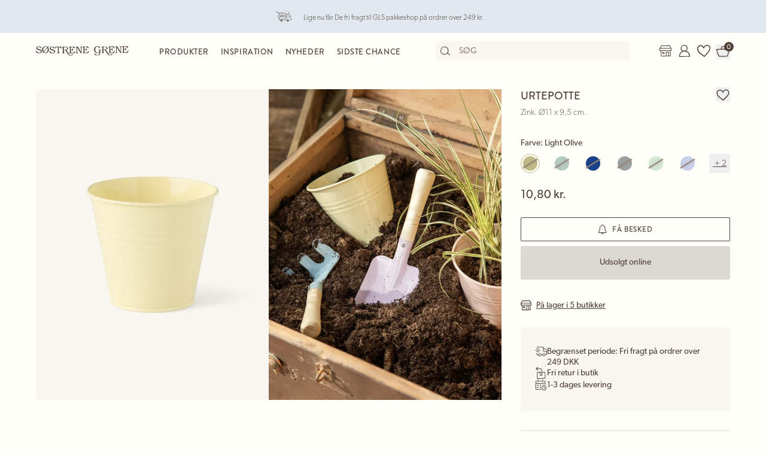

--- FILE ---
content_type: text/html; charset=utf-8
request_url: https://sostrenegrene.com/da/produkter/bolig/urtepotte-p-482f6760
body_size: 17110
content:

<!DOCTYPE html>
<html lang="da">
<head>
    <meta charset="utf-8">
    <meta http-equiv="X-UA-Compatible" content="IE=edge">
    <meta name="viewport" content="width=device-width, initial-scale=1">
    <title>Urtepotte | Zink. &#xD8;11 x 9,5 cm. | Light Olive</title>
    <meta property="og:locale" content="da_dk" />
    <meta property="og:site_name" content="Søstrene Grene" />
    <meta name="p:domain_verify" content="b72a268b193765c834c2a4f9f88ba8ff" />
    <meta property="fb:app_id" content="1956948844558260" />
    
        <meta name="google-site-verification" content="FTcsc7Tn2W5UCkaf-JiJrPi5j_6VWkD3st31O03F8rM" />

        <script type="text/javascript">
            window.cookieInformationCustomConfig = {
                acceptFrequency: 180,
                declineFrequency: 14
            };
        </script>
        <script id="CookieConsent" data-culture="DA" src="https://policy.cookieinformation.com/uc.js" data-cbid="dc0519fa-f470-41d7-8153-6108cb88a31e" type="text/javascript"></script>
        <!-- Google Tag Manager -->
        <script>
            window._etmc = window._etmc || [];
            window.dataLayer = window.dataLayer || [];
            function gtag() {
                dataLayer.push(arguments);
            }
            gtag('consent', 'default', {
                ad_storage: 'denied',
                analytics_storage: 'denied',
                ad_user_data: 'denied',
                ad_personalization: 'denied',
                wait_for_update: 500,
            });
            gtag('set', 'ads_data_redaction', true);
            gtag('set', 'url_passthrough', true); 

            window.dataLayer.push({
                originalLocation: document.location.protocol + '//' +
                    document.location.hostname +
                    document.location.pathname +
                    document.location.search
            });

            window.dataLayer.push({
                event: 'originalVariables',
                LoggedInState: 'LoggedOut',
                pageType: "productDetails"
            });

            <!-- Google Tag Manager -->
            (function(w,d,s,l,i){w[l]=w[l]||[];w[l].push({'gtm.start':
                    new Date().getTime(),event:'gtm.js'});var f=d.getElementsByTagName(s)[0],
                    j=d.createElement(s),dl=l!='dataLayer'?'&l='+l:'';j.async=true;j.src=
                    'https://www.googletagmanager.com/gtm.js?id=' + i + dl; f.parentNode.insertBefore(j, f);
            })(window, document, 'script', 'dataLayer', 'GTM-PHGK3GG');
        </script>
        <!-- End Google Tag Manager -->


    <script type="text/javascript">
//<![CDATA[
var __jsnlog_configure = function (JL) {
JL.setOptions({"clientIP": "18.221.160.160:49648, 18.221.160.160",
"requestId": "40002ffd-0800-b900-b63f-84710c7967bb",
"enabled": true,
"maxMessages": 2147483647});
var logger0=JL();
logger0.setOptions({"userAgentRegex": "^((?!FBAN\\/FBIOS).)*$"});
}; try { __jsnlog_configure(JL); } catch(e) {};
//]]>
</script>

    <link rel="apple-touch-icon" sizes="180x180" href="https://assets.sostrenegrene.com/client/dist/favicon/apple-touch-icon.png">
    <link rel="icon" type="image/png" sizes="32x32" href="https://assets.sostrenegrene.com/client/dist/favicon/favicon-32x32.png">
    <link rel="icon" type="image/png" sizes="16x16" href="https://assets.sostrenegrene.com/client/dist/favicon/favicon-16x16.png">
    <link rel="manifest" href="https://assets.sostrenegrene.com/client/dist/favicon/site.webmanifest">
    <link rel="mask-icon" href="https://assets.sostrenegrene.com/client/dist/favicon/safari-pinned-tab.svg" color="#504139">
    <link rel="shortcut icon" href="https://assets.sostrenegrene.com/client/dist/favicon/favicon.ico">
    <meta name="msapplication-TileColor" content="#fffef7">
    <meta name="msapplication-config" content="https://assets.sostrenegrene.com/client/dist/favicon/browserconfig.xml">
    <meta name="theme-color" content="#fffef7">
    <link rel="prefetch" href="https://use.typekit.net/lcb5gkz.css" as="style">
    <link rel="stylesheet" href="https://use.typekit.net/lcb5gkz.css">
        <link rel="dns-prefetch" href="https://use.typekit.net" crossorigin>
        <link rel="preconnect" href="https://use.typekit.net" crossorigin>
        <link rel="dns-prefetch" href="https://p.typekit.net" crossorigin>
        <link rel="preconnect" href="https://p.typekit.net" crossorigin>
        <link rel="dns-prefetch" href="https://hello.myfonts.net" crossorigin>
        <link rel="preconnect" href="https://hello.myfonts.net" crossorigin>
        <link rel="dns-prefetch" href="https://cookieinformation.com" crossorigin>
        <link rel="preconnect" href="https://cookieinformation.com" crossorigin>
        <link rel="dns-prefetch" href="https://policy.cookieinformation.com" crossorigin>
        <link rel="preconnect" href="https://policy.cookieinformation.com" crossorigin>
        <link rel="dns-prefetch" href="https://policy.app.cookieinformation.com" crossorigin>
        <link rel="preconnect" href="https://policy.app.cookieinformation.com" crossorigin>
        <link rel="dns-prefetch" href="https://assets.sostrenegrene.com" crossorigin>
        <link rel="preconnect" href="https://assets.sostrenegrene.com" crossorigin>
        <link rel="dns-prefetch" href="https://assets.sostrenegrene.com" crossorigin>
        <link rel="preconnect" href="https://assets.sostrenegrene.com" crossorigin>
        <link rel="dns-prefetch" href="https://s.pinimg.com" crossorigin>
        <link rel="preconnect" href="https://s.pinimg.com" crossorigin>
        <link rel="dns-prefetch" href="https://ct.pinterest.com" crossorigin>
        <link rel="preconnect" href="https://ct.pinterest.com" crossorigin>
        <link rel="dns-prefetch" href="https://connect.facebook.net" crossorigin>
        <link rel="preconnect" href="https://connect.facebook.net" crossorigin>
        <link rel="dns-prefetch" href="https://www.facebook.com" crossorigin>
        <link rel="preconnect" href="https://www.facebook.com" crossorigin>
        <link rel="dns-prefetch" href="https://track.adform.net" crossorigin>
        <link rel="preconnect" href="https://track.adform.net" crossorigin>
        <link rel="dns-prefetch" href="https://www.google.dk" crossorigin>
        <link rel="preconnect" href="https://www.google.dk" crossorigin>
        <link rel="dns-prefetch" href="https://www.google-analytics.com" crossorigin>
        <link rel="preconnect" href="https://www.google-analytics.com" crossorigin>
        <link rel="dns-prefetch" href="https://analytics.google.com" crossorigin>
        <link rel="preconnect" href="https://analytics.google.com" crossorigin>
        <link rel="dns-prefetch" href="https://stats.g.doubleclick.net" crossorigin>
        <link rel="preconnect" href="https://stats.g.doubleclick.net" crossorigin>
        <link rel="dns-prefetch" href="https://www.google.com" crossorigin>
        <link rel="preconnect" href="https://www.google.com" crossorigin>
        <link rel="dns-prefetch" href="https://www.googletagmanager.com" crossorigin>
        <link rel="preconnect" href="https://www.googletagmanager.com" crossorigin>
        <link rel="dns-prefetch" href="https://siteimproveanalytics.com" crossorigin>
        <link rel="preconnect" href="https://siteimproveanalytics.com" crossorigin>
            <link rel="preload" as="script" href="https://assets.sostrenegrene.com/client/dist/assets/main-BrrrDDNT.js" crossorigin />
            <link rel="stylesheet" href="https://assets.sostrenegrene.com/client/dist/assets/index-CPJLypQF.css" />

    <script type="text/javascript" src="/da-DK/7DB674EC21117B2254A4489DC417EF68/dictionary.js"></script>
    <script type="text/javascript" src="/da-DK/76a66518ac3b4472931386e99d1e7b88/legal.js"></script>
    <script type="text/javascript">
            window.mParticle = {
                config: {
                    isDevelopmentMode: false,
                    identityCallback: function (result) { },
                    dataPlan: {
                        planId: 'web',
                        planVersion: 1
                    },
                    v1SecureServiceUrl: 'mp.sostrenegrene.com/webevents/v1/JS/',
                    v2SecureServiceUrl: 'mp.sostrenegrene.com/webevents/v2/JS/',
                    v3SecureServiceUrl: 'mp.sostrenegrene.com/webevents/v3/JS/',
                    configUrl: 'mp.sostrenegrene.com/tags/JS/v2/',
                    identityUrl: 'mp.sostrenegrene.com/identity/v1/',
                    aliasUrl: 'mp.sostrenegrene.com/webevents/v1/identity/'
                },
            };
            (function (t) { window.mParticle = window.mParticle || {}; window.mParticle.EventType = { Unknown: 0, Navigation: 1, Location: 2, Search: 3, Transaction: 4, UserContent: 5, UserPreference: 6, Social: 7, Other: 8 }; window.mParticle.eCommerce = { Cart: {} }; window.mParticle.Identity = {}; window.mParticle.config = window.mParticle.config || {}; window.mParticle.config.rq = []; window.mParticle.config.snippetVersion = 2.3; window.mParticle.ready = function (t) { window.mParticle.config.rq.push(t) }; var e = ["endSession", "logError", "logBaseEvent", "logEvent", "logForm", "logLink", "logPageView", "setSessionAttribute", "setAppName", "setAppVersion", "setOptOut", "setPosition", "startNewSession", "startTrackingLocation", "stopTrackingLocation"]; var o = ["setCurrencyCode", "logCheckout"]; var i = ["identify", "login", "logout", "modify"]; e.forEach(function (t) { window.mParticle[t] = n(t) }); o.forEach(function (t) { window.mParticle.eCommerce[t] = n(t, "eCommerce") }); i.forEach(function (t) { window.mParticle.Identity[t] = n(t, "Identity") }); function n(e, o) { return function () { if (o) { e = o + "." + e } var t = Array.prototype.slice.call(arguments); t.unshift(e); window.mParticle.config.rq.push(t) } } var dpId, dpV, config = window.mParticle.config, env = config.isDevelopmentMode ? 1 : 0, dbUrl = "?env=" + env, dataPlan = window.mParticle.config.dataPlan; dataPlan && (dpId = dataPlan.planId, dpV = dataPlan.planVersion, dpId && (dpV && (dpV < 1 || dpV > 1e3) && (dpV = null), dbUrl += "&plan_id=" + dpId + (dpV ? "&plan_version=" + dpV : ""))); var mp = document.createElement("script"); mp.type = "text/javascript"; mp.async = true; mp.src = "https://mp.sostrenegrene.com/tags/JS/v2/" + t + "/mparticle.js" + dbUrl; var c = document.getElementsByTagName("script")[0]; c.parentNode.insertBefore(mp, c) }
        )("eu1-749e7f6b5e5e6f438c8e26b1772ce4a0");
    </script>

    <script>
        try {
            document.fonts.forEach(function (f) {
                f.family.indexOf('Serendipity') !== -1 && f.load();
            });
        } catch (e) { }
    </script>
</head>
<body class="bg-white-100">
    <script>
        window.vertica = {
            pageData: {"messages":{"productIds":null},"entity":{"id":133433,"provider":"pim"},"metadata":{"navigationTitle":"Urtepotte","seoTitle":"Urtepotte | Zink. Ø11 x 9,5 cm. | Light Olive","seoDescription":"Et blomstrende hjem","seoImage":null,"url":"https://sostrenegrene.com/da/produkter/bolig/urtepotte-p-482f6760","index":false,"id":"482f6760","languages":[{"language":"da-DK","url":"https://sostrenegrene.com/da/produkter/bolig/urtepotte-p-482f6760"},{"language":"en-GB","url":"https://sostrenegrene.com/en-gb/products/home/flowerpot-p-482f6760"},{"language":"fr-FR","url":"https://sostrenegrene.com/fr/produits/maison/cache-pot-p-482f6760"},{"language":"nl-NL","url":"https://sostrenegrene.com/nl/producten/wonen/bloempot-p-482f6760"},{"language":"nl-BE","url":"https://sostrenegrene.com/nl-be/producten/wonen/bloempot-p-482f6760"},{"language":"fr-BE","url":"https://sostrenegrene.com/fr-be/produits/maison/cache-pot-p-482f6760"},{"language":"nb-NO","url":"https://sostrenegrene.com/no/produkter/bolig/blomsterpotte-p-482f6760"},{"language":"sv-SE","url":"https://sostrenegrene.com/se/produkter/hem/blomkruka-p-482f6760"},{"language":"fi-FI","url":"https://sostrenegrene.com/fi/tuotteet/koti/kukkaruukku-p-482f6760"},{"language":"en-IE","url":"https://sostrenegrene.com/ie/products/home/flowerpot-p-482f6760"},{"language":"fr-CH","url":"https://sostrenegrene.com/fr-ch/produits/maison/cache-pot-p-482f6760"},{"language":"de-CH","url":"https://sostrenegrene.com/de-ch/produkte/wohnen/blumentopf-p-482f6760"},{"language":"de-DE","url":"https://sostrenegrene.com/de/produkte/wohnen/blumentopf-p-482f6760"},{"language":"de-AT","url":"https://sostrenegrene.com/at/produkte/wohnen/blumentopf-p-482f6760"}]},"tracking":{"contentTypeId":1067,"contentId":1069,"contentGroupName":"productDetails_Product","contentGroupId":"1067_1069"},"navigation":{"breadcrumb":[{"name":"Søstrene Grene","url":"/da"},{"name":"Produkter","url":"/da/produkter"},{"name":"Bolig","url":"/da/produkter/bolig-c-8239"}],"fullBreadCrumb":[{"name":"Søstrene Grene","url":"/da"},{"name":"Produkter","url":"/da/produkter"},{"name":"Bolig","url":"/da/produkter/bolig-c-8239"},{"name":"Interiør","url":"/da/produkter/interioer-c-8312"},{"name":"Vaser og potter","url":"/da/produkter/vaser-og-potter-c-8325"}]},"showChatbot":true,"showWatermelonChatbot":true,"isKreaContext":false,"jsonContent":{"alias":"productDetails","content":{"details":{"id":"482f6760","identifiers":{"pim":133433,"categories":["1","12","123","17","24000"],"series":null,"brand":null},"name":"Urtepotte","subtitle":"Zink. Ø11 x 9,5 cm.","favoritedBy":null,"description":"Søstrenes urtepotte er lavet af zink og er et dejligt lille hjem til Deres grønne planter og farverige blomster.","annaAndClaraText":{"title":"Et blomstrende hjem","description":"Placér urtepotter og vaser i forskellige materialer og størrelser sammen for at vise Deres blomster og planter frem på personlig og unik vis."},"seriesId":null,"brand":null,"availability":{"status":4,"availableAt":null},"uniqueSellingPoints":[{"type":"FreeShipping","logo":{"svg":{"focalPoint":{"left":0.59619140625,"top":0.44791666666666669},"map":null,"width":96,"height":96,"aspectRatio":1.0,"extension":null,"config":null,"videoId":null,"altText":null,"type":0,"imageType":0,"mediaUrlConfig":{"cdnBaseUrl":"https://contenthub-media.sostrenegrene.com/cdn-cgi/image","sourceUrl":"media/vznjos35/png_delivery.png"},"id":0,"name":null,"url":"https://grene-prod-contenthub-media.azureedge.net/vznjos35/png_delivery.png"},"png":{"focalPoint":{"left":0.59619140625,"top":0.44791666666666669},"map":null,"width":96,"height":96,"aspectRatio":1.0,"extension":null,"config":null,"videoId":null,"altText":null,"type":0,"imageType":0,"mediaUrlConfig":{"cdnBaseUrl":"https://contenthub-media.sostrenegrene.com/cdn-cgi/image","sourceUrl":"media/vznjos35/png_delivery.png"},"id":0,"name":null,"url":"https://grene-prod-contenthub-media.azureedge.net/vznjos35/png_delivery.png"}},"text":"Begrænset periode: Fri fragt på ordrer over 249 DKK","link":null,"trackingId":"freeShippingUsp"},{"type":"FreeReturnToStore","logo":{"svg":{"focalPoint":{"left":0.5,"top":0.5},"map":null,"width":96,"height":96,"aspectRatio":1.0,"extension":null,"config":null,"videoId":null,"altText":null,"type":0,"imageType":0,"mediaUrlConfig":{"cdnBaseUrl":"https://contenthub-media.sostrenegrene.com/cdn-cgi/image","sourceUrl":"media/nuup1tot/png-return.png"},"id":0,"name":null,"url":"https://grene-prod-contenthub-media.azureedge.net/nuup1tot/png-return.png"},"png":{"focalPoint":{"left":0.5,"top":0.5},"map":null,"width":96,"height":96,"aspectRatio":1.0,"extension":null,"config":null,"videoId":null,"altText":null,"type":0,"imageType":0,"mediaUrlConfig":{"cdnBaseUrl":"https://contenthub-media.sostrenegrene.com/cdn-cgi/image","sourceUrl":"media/nuup1tot/png-return.png"},"id":0,"name":null,"url":"https://grene-prod-contenthub-media.azureedge.net/nuup1tot/png-return.png"}},"text":"Fri retur i butik","link":null,"trackingId":"FreeReturninStoreUsp"},{"type":"All","logo":{"svg":{"focalPoint":{"left":0.5,"top":0.5},"map":null,"width":96,"height":96,"aspectRatio":1.0,"extension":null,"config":null,"videoId":null,"altText":null,"type":0,"imageType":0,"mediaUrlConfig":{"cdnBaseUrl":"https://contenthub-media.sostrenegrene.com/cdn-cgi/image","sourceUrl":"media/35bl55f4/png-calender-time.png"},"id":0,"name":null,"url":"https://grene-prod-contenthub-media.azureedge.net/35bl55f4/png-calender-time.png"},"png":{"focalPoint":{"left":0.5,"top":0.5},"map":null,"width":96,"height":96,"aspectRatio":1.0,"extension":null,"config":null,"videoId":null,"altText":null,"type":0,"imageType":0,"mediaUrlConfig":{"cdnBaseUrl":"https://contenthub-media.sostrenegrene.com/cdn-cgi/image","sourceUrl":"media/35bl55f4/png-calender-time.png"},"id":0,"name":null,"url":"https://grene-prod-contenthub-media.azureedge.net/35bl55f4/png-calender-time.png"}},"text":"1-3 dages levering","link":null,"trackingId":"DeliveryDaysUsp"},{"type":"All","logo":{"svg":{"focalPoint":{"left":0.59619140625,"top":0.44791666666666669},"map":null,"width":96,"height":96,"aspectRatio":1.0,"extension":null,"config":null,"videoId":null,"altText":null,"type":0,"imageType":0,"mediaUrlConfig":{"cdnBaseUrl":"https://contenthub-media.sostrenegrene.com/cdn-cgi/image","sourceUrl":"media/vznjos35/png_delivery.png"},"id":0,"name":null,"url":"https://grene-prod-contenthub-media.azureedge.net/vznjos35/png_delivery.png"},"png":{"focalPoint":{"left":0.59619140625,"top":0.44791666666666669},"map":null,"width":96,"height":96,"aspectRatio":1.0,"extension":null,"config":null,"videoId":null,"altText":null,"type":0,"imageType":0,"mediaUrlConfig":{"cdnBaseUrl":"https://contenthub-media.sostrenegrene.com/cdn-cgi/image","sourceUrl":"media/vznjos35/png_delivery.png"},"id":0,"name":null,"url":"https://grene-prod-contenthub-media.azureedge.net/vznjos35/png_delivery.png"}},"text":"Fragt på møbler <br> Pakkeshop: 29,95 kr. <br> Hjemmelevering: 49,95 kr.","link":null,"trackingId":"ShowFurnitureDeliveryUsp"}],"information":[{"name":"LeveringOgReturnering","title":"Levering og returnering","sections":[{"value":"<p>Forventet leveringstid fra ordreafgivelse er 1-3 hverdage. Vi leverer kun i Danmark, dog ikke Grønland og Færøerne. <br><br>Den forventede leveringstid kan variere i spidsbelastningsperioder. <br><br>Pakken kan også afhentes ved Søstrene Grenes webshop i Viby J.</p>","icons":null,"links":[{"url":"https://sostrenegrene.com/da/kundeservice/levering","text":"Læs mere","type":0,"anchorOrQuerystring":null,"target":null}],"type":2,"header":"Levering"},{"value":"<p>De kan returnere Deres onlinekøb i op til 30 dage, efter De har modtaget varerne. De står selv for betaling af returfragten. <br><br>Ved brug af den medsendte returlabel fratrækkes 34,95 kr. Deres tilgodehavende.<br><br>Det er også muligt at returnere varer, som er købt online, i vores fysiske butikker. Husk i så fald at medbringe Deres udfyldte returseddel.<br><br>Madvarer byttes ikke af hensyn til hygiejne.</p>\n<p>&nbsp;</p>\n<p>Husk, at De kan bytte julegaver købt i Søstrene Grene i perioden 22. oktober til og med 23. december i indeværende år helt frem til den 15. januar i det nye år.</p>","icons":null,"links":[{"url":"https://sostrenegrene.com/da/kundeservice/returnering-og-reklamation","text":"Læs mere","type":0,"anchorOrQuerystring":null,"target":null}],"type":2,"header":"Returnering"}],"trackingId":"accordionDeliveryReturnConditions"},{"name":"OmSøstreneGrene","title":"Om Søstrene Grene","sections":[{"value":"<p>Søstrene Grene er en danskejet virksomhed med mere end 300 butikker verden over. De fiktive søstre, Anna og Clara, har været en del af fortællingen lige siden butikkens grundlæggelse i 1973.<br><br>Vi tilbyder et bredt udvalg af blandt andet boliginteriør, køkkenudstyr og hobbyartikler – med rødder i skandinavisk design og til altid venlige priser.</p>","icons":null,"links":[{"url":"https://sostrenegrene.com/da/anna-og-clara","text":"Læs mere","type":0,"anchorOrQuerystring":null,"target":null}],"type":2,"header":"Velkommen hos Søstrene Grene"}],"trackingId":"about-sosg-test"}],"variantInfo":{"type":0,"label":"Farve"},"variants":[{"sku":"512237-012","isFavorite":null,"availability":{"status":4,"availableAt":null},"pricing":{"vat":{"amount":25.0,"formatted":"25 %"},"unit":{"amount":10.8,"formatted":"10,80 kr."},"comparison":null,"ecoCharge":null,"package":null,"packageComparison":null,"packageDescriptionLabel":null},"inventory":{"inStock":0,"description":null,"state":20,"inStores":{"status":0,"description":"På lager i 5 butikker"},"productId":"482f6760","sku":"512237-012"},"color":{"type":0,"name":"Light Olive","luminance":1,"codes":["#BFBA86"]},"media":[{"focalPoint":null,"map":null,"width":4492,"height":5989,"aspectRatio":0.75,"extension":null,"config":null,"videoId":null,"altText":null,"type":0,"imageType":1,"mediaUrlConfig":{"cdnBaseUrl":"https://media.sostrenegrene.com/cdn-cgi/image","sourceUrl":"catalog/204600-1-512237-012_pack_a.png"},"id":0,"name":null,"url":"https://grene-prod-omni.azureedge.net/catalog/204600-1-512237-012_pack_a.png"},{"focalPoint":null,"map":null,"width":4480,"height":5973,"aspectRatio":0.75,"extension":null,"config":null,"videoId":null,"altText":null,"type":0,"imageType":2,"mediaUrlConfig":{"cdnBaseUrl":"https://media.sostrenegrene.com/cdn-cgi/image","sourceUrl":"catalog/205765-1-512237-012_miljo_a.jpg"},"id":0,"name":null,"url":"https://grene-prod-omni.azureedge.net/catalog/205765-1-512237-012_miljo_a.jpg"}],"information":[{"name":"ProductInformation","title":"Produktinformation","sections":[{"value":[{"value":{"amount":11.0,"unit":"Centimeter","formatted":"11 cm"},"key":"Længde","type":6},{"value":{"amount":11.0,"unit":"Centimeter","formatted":"11 cm"},"key":"Bredde","type":6},{"value":{"amount":10.0,"unit":"Centimeter","formatted":"10 cm"},"key":"Højde","type":6},{"value":{"amount":72.0,"unit":"Gram","formatted":"72 g"},"key":"Nettovægt","type":6}],"type":0,"header":"Produktmål"},{"value":"Søstrenes urtepotte er lavet af zink og er et dejligt lille hjem til Deres grønne planter og farverige blomster.","icons":null,"links":null,"type":2,"header":"Produktbeskrivelse"},{"value":[{"value":["Light Olive"],"key":"Farve","type":1},{"value":["Zink"],"key":"Materialer","type":1},{"value":"CN","key":"Produktionsland","type":0},{"value":{"amount":72.0,"unit":"Gram","formatted":"72 g"},"key":"Nettovægt","type":6},{"value":"512237-012","key":"Varenummer","type":0}],"type":0,"header":"Specifikationer"},{"value":"Ikke 100% vandtæt.","icons":null,"links":null,"type":2,"header":"Yderligere information"}],"trackingId":"accordionProductInformation"}],"labelling":[],"ecoCharge":null,"sortedMedia":[{"focalPoint":null,"map":null,"width":4492,"height":5989,"aspectRatio":0.75,"extension":null,"config":null,"videoId":null,"altText":null,"type":0,"imageType":1,"mediaUrlConfig":{"cdnBaseUrl":"https://media.sostrenegrene.com/cdn-cgi/image","sourceUrl":"catalog/204600-1-512237-012_pack_a.png"},"id":0,"name":null,"url":"https://grene-prod-omni.azureedge.net/catalog/204600-1-512237-012_pack_a.png"},{"focalPoint":null,"map":null,"width":4480,"height":5973,"aspectRatio":0.75,"extension":null,"config":null,"videoId":null,"altText":null,"type":0,"imageType":2,"mediaUrlConfig":{"cdnBaseUrl":"https://media.sostrenegrene.com/cdn-cgi/image","sourceUrl":"catalog/205765-1-512237-012_miljo_a.jpg"},"id":0,"name":null,"url":"https://grene-prod-omni.azureedge.net/catalog/205765-1-512237-012_miljo_a.jpg"}],"variantName":"Light Olive","seoTitle":"Urtepotte | Zink. Ø11 x 9,5 cm. | Light Olive","notForSale":false,"fetchRecommendationsOnVariantChange":false,"allowRemindMe":true,"productModules":[]},{"sku":"512237-011","isFavorite":null,"availability":{"status":4,"availableAt":null},"pricing":{"vat":{"amount":25.0,"formatted":"25 %"},"unit":{"amount":5.44,"formatted":"5,44 kr."},"comparison":null,"ecoCharge":null,"package":null,"packageComparison":null,"packageDescriptionLabel":null},"inventory":{"inStock":0,"description":null,"state":20,"inStores":{"status":0,"description":"På lager i 3 butikker"},"productId":"482f6760","sku":"512237-011"},"color":{"type":0,"name":"Dusty Green","luminance":1,"codes":["#B6CCC2"]},"media":[{"focalPoint":null,"map":null,"width":4492,"height":5989,"aspectRatio":0.75,"extension":null,"config":null,"videoId":null,"altText":null,"type":0,"imageType":1,"mediaUrlConfig":{"cdnBaseUrl":"https://media.sostrenegrene.com/cdn-cgi/image","sourceUrl":"catalog/204597-1-512237-011_pack_a.png"},"id":0,"name":null,"url":"https://grene-prod-omni.azureedge.net/catalog/204597-1-512237-011_pack_a.png"},{"focalPoint":null,"map":null,"width":4480,"height":5973,"aspectRatio":0.75,"extension":null,"config":null,"videoId":null,"altText":null,"type":0,"imageType":2,"mediaUrlConfig":{"cdnBaseUrl":"https://media.sostrenegrene.com/cdn-cgi/image","sourceUrl":"catalog/205769-1-512237-011_miljo_a.jpg"},"id":0,"name":null,"url":"https://grene-prod-omni.azureedge.net/catalog/205769-1-512237-011_miljo_a.jpg"}],"information":[{"name":"ProductInformation","title":"Produktinformation","sections":[{"value":[{"value":{"amount":11.0,"unit":"Centimeter","formatted":"11 cm"},"key":"Længde","type":6},{"value":{"amount":11.0,"unit":"Centimeter","formatted":"11 cm"},"key":"Bredde","type":6},{"value":{"amount":10.0,"unit":"Centimeter","formatted":"10 cm"},"key":"Højde","type":6},{"value":{"amount":72.0,"unit":"Gram","formatted":"72 g"},"key":"Nettovægt","type":6}],"type":0,"header":"Produktmål"},{"value":"Søstrenes urtepotte er lavet af zink og er et dejligt lille hjem til Deres grønne planter og farverige blomster.","icons":null,"links":null,"type":2,"header":"Produktbeskrivelse"},{"value":[{"value":["Dusty Green"],"key":"Farve","type":1},{"value":["Zink"],"key":"Materialer","type":1},{"value":"CN","key":"Produktionsland","type":0},{"value":{"amount":72.0,"unit":"Gram","formatted":"72 g"},"key":"Nettovægt","type":6},{"value":"512237-011","key":"Varenummer","type":0}],"type":0,"header":"Specifikationer"},{"value":"Ikke 100% vandtæt.","icons":null,"links":null,"type":2,"header":"Yderligere information"}],"trackingId":"accordionProductInformation"}],"labelling":[],"ecoCharge":null,"sortedMedia":[{"focalPoint":null,"map":null,"width":4492,"height":5989,"aspectRatio":0.75,"extension":null,"config":null,"videoId":null,"altText":null,"type":0,"imageType":1,"mediaUrlConfig":{"cdnBaseUrl":"https://media.sostrenegrene.com/cdn-cgi/image","sourceUrl":"catalog/204597-1-512237-011_pack_a.png"},"id":0,"name":null,"url":"https://grene-prod-omni.azureedge.net/catalog/204597-1-512237-011_pack_a.png"},{"focalPoint":null,"map":null,"width":4480,"height":5973,"aspectRatio":0.75,"extension":null,"config":null,"videoId":null,"altText":null,"type":0,"imageType":2,"mediaUrlConfig":{"cdnBaseUrl":"https://media.sostrenegrene.com/cdn-cgi/image","sourceUrl":"catalog/205769-1-512237-011_miljo_a.jpg"},"id":0,"name":null,"url":"https://grene-prod-omni.azureedge.net/catalog/205769-1-512237-011_miljo_a.jpg"}],"variantName":"Dusty Green","seoTitle":"Urtepotte | Zink. Ø11 x 9,5 cm. | Dusty Green","notForSale":false,"fetchRecommendationsOnVariantChange":false,"allowRemindMe":true,"productModules":[]},{"sku":"512237-010","isFavorite":null,"availability":{"status":4,"availableAt":null},"pricing":{"vat":{"amount":25.0,"formatted":"25 %"},"unit":{"amount":5.44,"formatted":"5,44 kr."},"comparison":null,"ecoCharge":null,"package":null,"packageComparison":null,"packageDescriptionLabel":null},"inventory":{"inStock":0,"description":null,"state":20,"inStores":{"status":0,"description":"På lager i 12 butikker"},"productId":"482f6760","sku":"512237-010"},"color":{"type":0,"name":"Electric Blue","luminance":1,"codes":["#1A428A"]},"media":[{"focalPoint":null,"map":null,"width":4492,"height":5989,"aspectRatio":0.75,"extension":null,"config":null,"videoId":null,"altText":null,"type":0,"imageType":1,"mediaUrlConfig":{"cdnBaseUrl":"https://media.sostrenegrene.com/cdn-cgi/image","sourceUrl":"catalog/204599-1-512237-010_pack_a.png"},"id":0,"name":null,"url":"https://grene-prod-omni.azureedge.net/catalog/204599-1-512237-010_pack_a.png"},{"focalPoint":null,"map":null,"width":4480,"height":5973,"aspectRatio":0.75,"extension":null,"config":null,"videoId":null,"altText":null,"type":0,"imageType":2,"mediaUrlConfig":{"cdnBaseUrl":"https://media.sostrenegrene.com/cdn-cgi/image","sourceUrl":"catalog/205771-1-512237-010_miljo_a.jpg"},"id":0,"name":null,"url":"https://grene-prod-omni.azureedge.net/catalog/205771-1-512237-010_miljo_a.jpg"}],"information":[{"name":"ProductInformation","title":"Produktinformation","sections":[{"value":[{"value":{"amount":11.0,"unit":"Centimeter","formatted":"11 cm"},"key":"Længde","type":6},{"value":{"amount":11.0,"unit":"Centimeter","formatted":"11 cm"},"key":"Bredde","type":6},{"value":{"amount":10.0,"unit":"Centimeter","formatted":"10 cm"},"key":"Højde","type":6},{"value":{"amount":72.0,"unit":"Gram","formatted":"72 g"},"key":"Nettovægt","type":6}],"type":0,"header":"Produktmål"},{"value":"Søstrenes urtepotte er lavet af zink og er et dejligt lille hjem til Deres grønne planter og farverige blomster.","icons":null,"links":null,"type":2,"header":"Produktbeskrivelse"},{"value":[{"value":["Electric Blue"],"key":"Farve","type":1},{"value":["Zink"],"key":"Materialer","type":1},{"value":"CN","key":"Produktionsland","type":0},{"value":{"amount":72.0,"unit":"Gram","formatted":"72 g"},"key":"Nettovægt","type":6},{"value":"512237-010","key":"Varenummer","type":0}],"type":0,"header":"Specifikationer"},{"value":"Ikke 100% vandtæt.","icons":null,"links":null,"type":2,"header":"Yderligere information"}],"trackingId":"accordionProductInformation"}],"labelling":[],"ecoCharge":null,"sortedMedia":[{"focalPoint":null,"map":null,"width":4492,"height":5989,"aspectRatio":0.75,"extension":null,"config":null,"videoId":null,"altText":null,"type":0,"imageType":1,"mediaUrlConfig":{"cdnBaseUrl":"https://media.sostrenegrene.com/cdn-cgi/image","sourceUrl":"catalog/204599-1-512237-010_pack_a.png"},"id":0,"name":null,"url":"https://grene-prod-omni.azureedge.net/catalog/204599-1-512237-010_pack_a.png"},{"focalPoint":null,"map":null,"width":4480,"height":5973,"aspectRatio":0.75,"extension":null,"config":null,"videoId":null,"altText":null,"type":0,"imageType":2,"mediaUrlConfig":{"cdnBaseUrl":"https://media.sostrenegrene.com/cdn-cgi/image","sourceUrl":"catalog/205771-1-512237-010_miljo_a.jpg"},"id":0,"name":null,"url":"https://grene-prod-omni.azureedge.net/catalog/205771-1-512237-010_miljo_a.jpg"}],"variantName":"Electric Blue","seoTitle":"Urtepotte | Zink. Ø11 x 9,5 cm. | Electric Blue","notForSale":false,"fetchRecommendationsOnVariantChange":false,"allowRemindMe":true,"productModules":[]},{"sku":"512237-009","isFavorite":null,"availability":{"status":4,"availableAt":null},"pricing":{"vat":{"amount":25.0,"formatted":"25 %"},"unit":{"amount":5.4,"formatted":"5,40 kr."},"comparison":null,"ecoCharge":null,"package":null,"packageComparison":null,"packageDescriptionLabel":null},"inventory":{"inStock":0,"description":null,"state":20,"inStores":{"status":0,"description":"På lager i 14 butikker"},"productId":"482f6760","sku":"512237-009"},"color":{"type":0,"name":"Cool Grey","luminance":1,"codes":["#9EA1A2"]},"media":[{"focalPoint":null,"map":null,"width":4005,"height":5340,"aspectRatio":0.75,"extension":null,"config":null,"videoId":null,"altText":null,"type":0,"imageType":1,"mediaUrlConfig":{"cdnBaseUrl":"https://media.sostrenegrene.com/cdn-cgi/image","sourceUrl":"catalog/170777-1-512237-009_pack_a.png"},"id":0,"name":null,"url":"https://grene-prod-omni.azureedge.net/catalog/170777-1-512237-009_pack_a.png"},{"focalPoint":null,"map":null,"width":4480,"height":5973,"aspectRatio":0.75,"extension":null,"config":null,"videoId":null,"altText":null,"type":0,"imageType":2,"mediaUrlConfig":{"cdnBaseUrl":"https://media.sostrenegrene.com/cdn-cgi/image","sourceUrl":"catalog/205756-1-512237-009_miljo_c.jpg"},"id":0,"name":null,"url":"https://grene-prod-omni.azureedge.net/catalog/205756-1-512237-009_miljo_c.jpg"},{"focalPoint":null,"map":null,"width":3440,"height":4586,"aspectRatio":0.75,"extension":null,"config":null,"videoId":null,"altText":null,"type":0,"imageType":2,"mediaUrlConfig":{"cdnBaseUrl":"https://media.sostrenegrene.com/cdn-cgi/image","sourceUrl":"catalog/171417-1-512237-009_miljo_b.jpg"},"id":0,"name":null,"url":"https://grene-prod-omni.azureedge.net/catalog/171417-1-512237-009_miljo_b.jpg"},{"focalPoint":null,"map":null,"width":0,"height":0,"aspectRatio":null,"extension":null,"config":null,"videoId":null,"altText":null,"type":0,"imageType":2,"mediaUrlConfig":{"cdnBaseUrl":"https://media.sostrenegrene.com/cdn-cgi/image","sourceUrl":"catalog/171416-1-512237-009_miljo_a.jpg"},"id":0,"name":null,"url":"https://grene-prod-omni.azureedge.net/catalog/171416-1-512237-009_miljo_a.jpg"}],"information":[{"name":"ProductInformation","title":"Produktinformation","sections":[{"value":[{"value":{"amount":11.0,"unit":"Centimeter","formatted":"11 cm"},"key":"Længde","type":6},{"value":{"amount":11.0,"unit":"Centimeter","formatted":"11 cm"},"key":"Bredde","type":6},{"value":{"amount":10.0,"unit":"Centimeter","formatted":"10 cm"},"key":"Højde","type":6},{"value":{"amount":72.0,"unit":"Gram","formatted":"72 g"},"key":"Nettovægt","type":6}],"type":0,"header":"Produktmål"},{"value":"Søstrenes urtepotte er lavet af zink og er et dejligt lille hjem til Deres grønne planter og farverige blomster.","icons":null,"links":null,"type":2,"header":"Produktbeskrivelse"},{"value":[{"value":["Cool Grey"],"key":"Farve","type":1},{"value":["Zink"],"key":"Materialer","type":1},{"value":"CN","key":"Produktionsland","type":0},{"value":{"amount":72.0,"unit":"Gram","formatted":"72 g"},"key":"Nettovægt","type":6},{"value":"512237-009","key":"Varenummer","type":0}],"type":0,"header":"Specifikationer"},{"value":"Ikke 100 % vandtæt.","icons":null,"links":null,"type":2,"header":"Yderligere information"}],"trackingId":"accordionProductInformation"}],"labelling":[],"ecoCharge":null,"sortedMedia":[{"focalPoint":null,"map":null,"width":4005,"height":5340,"aspectRatio":0.75,"extension":null,"config":null,"videoId":null,"altText":null,"type":0,"imageType":1,"mediaUrlConfig":{"cdnBaseUrl":"https://media.sostrenegrene.com/cdn-cgi/image","sourceUrl":"catalog/170777-1-512237-009_pack_a.png"},"id":0,"name":null,"url":"https://grene-prod-omni.azureedge.net/catalog/170777-1-512237-009_pack_a.png"},{"focalPoint":null,"map":null,"width":4480,"height":5973,"aspectRatio":0.75,"extension":null,"config":null,"videoId":null,"altText":null,"type":0,"imageType":2,"mediaUrlConfig":{"cdnBaseUrl":"https://media.sostrenegrene.com/cdn-cgi/image","sourceUrl":"catalog/205756-1-512237-009_miljo_c.jpg"},"id":0,"name":null,"url":"https://grene-prod-omni.azureedge.net/catalog/205756-1-512237-009_miljo_c.jpg"},{"focalPoint":null,"map":null,"width":3440,"height":4586,"aspectRatio":0.75,"extension":null,"config":null,"videoId":null,"altText":null,"type":0,"imageType":2,"mediaUrlConfig":{"cdnBaseUrl":"https://media.sostrenegrene.com/cdn-cgi/image","sourceUrl":"catalog/171417-1-512237-009_miljo_b.jpg"},"id":0,"name":null,"url":"https://grene-prod-omni.azureedge.net/catalog/171417-1-512237-009_miljo_b.jpg"},{"focalPoint":null,"map":null,"width":0,"height":0,"aspectRatio":null,"extension":null,"config":null,"videoId":null,"altText":null,"type":0,"imageType":2,"mediaUrlConfig":{"cdnBaseUrl":"https://media.sostrenegrene.com/cdn-cgi/image","sourceUrl":"catalog/171416-1-512237-009_miljo_a.jpg"},"id":0,"name":null,"url":"https://grene-prod-omni.azureedge.net/catalog/171416-1-512237-009_miljo_a.jpg"}],"variantName":"Cool Grey","seoTitle":"Urtepotte | Zink. Ø11 x 9,5 cm. | Cool Grey","notForSale":false,"fetchRecommendationsOnVariantChange":false,"allowRemindMe":true,"productModules":[]},{"sku":"512237-008","isFavorite":null,"availability":{"status":4,"availableAt":null},"pricing":{"vat":{"amount":25.0,"formatted":"25 %"},"unit":{"amount":10.8,"formatted":"10,80 kr."},"comparison":null,"ecoCharge":null,"package":null,"packageComparison":null,"packageDescriptionLabel":null},"inventory":{"inStock":0,"description":null,"state":20,"inStores":{"status":1,"description":"Ikke på lager i butik"},"productId":"482f6760","sku":"512237-008"},"color":{"type":0,"name":"Milky Green","luminance":1,"codes":["#D5E7D2"]},"media":[{"focalPoint":null,"map":null,"width":4005,"height":5340,"aspectRatio":0.75,"extension":null,"config":null,"videoId":null,"altText":null,"type":0,"imageType":1,"mediaUrlConfig":{"cdnBaseUrl":"https://media.sostrenegrene.com/cdn-cgi/image","sourceUrl":"catalog/170774-1-512237-008_pack_a.png"},"id":0,"name":null,"url":"https://grene-prod-omni.azureedge.net/catalog/170774-1-512237-008_pack_a.png"},{"focalPoint":null,"map":null,"width":3304,"height":4405,"aspectRatio":0.75,"extension":null,"config":null,"videoId":null,"altText":null,"type":0,"imageType":2,"mediaUrlConfig":{"cdnBaseUrl":"https://media.sostrenegrene.com/cdn-cgi/image","sourceUrl":"catalog/171415-1-512237-008_miljo_a.jpg"},"id":0,"name":null,"url":"https://grene-prod-omni.azureedge.net/catalog/171415-1-512237-008_miljo_a.jpg"}],"information":[{"name":"ProductInformation","title":"Produktinformation","sections":[{"value":[{"value":{"amount":11.0,"unit":"Centimeter","formatted":"11 cm"},"key":"Længde","type":6},{"value":{"amount":11.0,"unit":"Centimeter","formatted":"11 cm"},"key":"Bredde","type":6},{"value":{"amount":10.0,"unit":"Centimeter","formatted":"10 cm"},"key":"Højde","type":6},{"value":{"amount":72.0,"unit":"Gram","formatted":"72 g"},"key":"Nettovægt","type":6}],"type":0,"header":"Produktmål"},{"value":"Søstrenes urtepotte er lavet af zink og er et dejligt lille hjem til Deres grønne planter og farverige blomster.","icons":null,"links":null,"type":2,"header":"Produktbeskrivelse"},{"value":[{"value":["Milky Green"],"key":"Farve","type":1},{"value":["Zink"],"key":"Materialer","type":1},{"value":"CN","key":"Produktionsland","type":0},{"value":{"amount":72.0,"unit":"Gram","formatted":"72 g"},"key":"Nettovægt","type":6},{"value":"512237-008","key":"Varenummer","type":0}],"type":0,"header":"Specifikationer"},{"value":"Ikke 100% vandtæt. ","icons":null,"links":null,"type":2,"header":"Yderligere information"}],"trackingId":"accordionProductInformation"}],"labelling":[],"ecoCharge":null,"sortedMedia":[{"focalPoint":null,"map":null,"width":4005,"height":5340,"aspectRatio":0.75,"extension":null,"config":null,"videoId":null,"altText":null,"type":0,"imageType":1,"mediaUrlConfig":{"cdnBaseUrl":"https://media.sostrenegrene.com/cdn-cgi/image","sourceUrl":"catalog/170774-1-512237-008_pack_a.png"},"id":0,"name":null,"url":"https://grene-prod-omni.azureedge.net/catalog/170774-1-512237-008_pack_a.png"},{"focalPoint":null,"map":null,"width":3304,"height":4405,"aspectRatio":0.75,"extension":null,"config":null,"videoId":null,"altText":null,"type":0,"imageType":2,"mediaUrlConfig":{"cdnBaseUrl":"https://media.sostrenegrene.com/cdn-cgi/image","sourceUrl":"catalog/171415-1-512237-008_miljo_a.jpg"},"id":0,"name":null,"url":"https://grene-prod-omni.azureedge.net/catalog/171415-1-512237-008_miljo_a.jpg"}],"variantName":"Milky Green","seoTitle":"Urtepotte | Zink. Ø11 x 9,5 cm. | Milky Green","notForSale":false,"fetchRecommendationsOnVariantChange":false,"allowRemindMe":true,"productModules":[]},{"sku":"512237-007","isFavorite":null,"availability":{"status":4,"availableAt":null},"pricing":{"vat":{"amount":25.0,"formatted":"25 %"},"unit":{"amount":10.8,"formatted":"10,80 kr."},"comparison":null,"ecoCharge":null,"package":null,"packageComparison":null,"packageDescriptionLabel":null},"inventory":{"inStock":0,"description":null,"state":20,"inStores":{"status":0,"description":"På lager i 2 butikker"},"productId":"482f6760","sku":"512237-007"},"color":{"type":0,"name":"Lavender","luminance":1,"codes":["#CAD1EA"]},"media":[{"focalPoint":null,"map":null,"width":4005,"height":5340,"aspectRatio":0.75,"extension":null,"config":null,"videoId":null,"altText":null,"type":0,"imageType":1,"mediaUrlConfig":{"cdnBaseUrl":"https://media.sostrenegrene.com/cdn-cgi/image","sourceUrl":"catalog/170776-1-512237-007_pack_a.png"},"id":0,"name":null,"url":"https://grene-prod-omni.azureedge.net/catalog/170776-1-512237-007_pack_a.png"},{"focalPoint":null,"map":null,"width":3440,"height":4586,"aspectRatio":0.75,"extension":null,"config":null,"videoId":null,"altText":null,"type":0,"imageType":2,"mediaUrlConfig":{"cdnBaseUrl":"https://media.sostrenegrene.com/cdn-cgi/image","sourceUrl":"catalog/171414-1-512237-007_miljo_a.jpg"},"id":0,"name":null,"url":"https://grene-prod-omni.azureedge.net/catalog/171414-1-512237-007_miljo_a.jpg"}],"information":[{"name":"ProductInformation","title":"Produktinformation","sections":[{"value":[{"value":{"amount":11.0,"unit":"Centimeter","formatted":"11 cm"},"key":"Længde","type":6},{"value":{"amount":11.0,"unit":"Centimeter","formatted":"11 cm"},"key":"Bredde","type":6},{"value":{"amount":10.0,"unit":"Centimeter","formatted":"10 cm"},"key":"Højde","type":6},{"value":{"amount":72.0,"unit":"Gram","formatted":"72 g"},"key":"Nettovægt","type":6}],"type":0,"header":"Produktmål"},{"value":"Søstrenes urtepotte er lavet af zink og er et dejligt lille hjem til Deres grønne planter og farverige blomster.","icons":null,"links":null,"type":2,"header":"Produktbeskrivelse"},{"value":[{"value":["Lavender"],"key":"Farve","type":1},{"value":["Zink"],"key":"Materialer","type":1},{"value":"CN","key":"Produktionsland","type":0},{"value":{"amount":72.0,"unit":"Gram","formatted":"72 g"},"key":"Nettovægt","type":6},{"value":"512237-007","key":"Varenummer","type":0}],"type":0,"header":"Specifikationer"},{"value":"Ikke 100% vandtæt. ","icons":null,"links":null,"type":2,"header":"Yderligere information"}],"trackingId":"accordionProductInformation"}],"labelling":[],"ecoCharge":null,"sortedMedia":[{"focalPoint":null,"map":null,"width":4005,"height":5340,"aspectRatio":0.75,"extension":null,"config":null,"videoId":null,"altText":null,"type":0,"imageType":1,"mediaUrlConfig":{"cdnBaseUrl":"https://media.sostrenegrene.com/cdn-cgi/image","sourceUrl":"catalog/170776-1-512237-007_pack_a.png"},"id":0,"name":null,"url":"https://grene-prod-omni.azureedge.net/catalog/170776-1-512237-007_pack_a.png"},{"focalPoint":null,"map":null,"width":3440,"height":4586,"aspectRatio":0.75,"extension":null,"config":null,"videoId":null,"altText":null,"type":0,"imageType":2,"mediaUrlConfig":{"cdnBaseUrl":"https://media.sostrenegrene.com/cdn-cgi/image","sourceUrl":"catalog/171414-1-512237-007_miljo_a.jpg"},"id":0,"name":null,"url":"https://grene-prod-omni.azureedge.net/catalog/171414-1-512237-007_miljo_a.jpg"}],"variantName":"Lavender","seoTitle":"Urtepotte | Zink. Ø11 x 9,5 cm. | Lavender","notForSale":false,"fetchRecommendationsOnVariantChange":false,"allowRemindMe":true,"productModules":[]},{"sku":"512237-006","isFavorite":null,"availability":{"status":4,"availableAt":null},"pricing":{"vat":{"amount":25.0,"formatted":"25 %"},"unit":{"amount":10.8,"formatted":"10,80 kr."},"comparison":null,"ecoCharge":null,"package":null,"packageComparison":null,"packageDescriptionLabel":null},"inventory":{"inStock":0,"description":null,"state":20,"inStores":{"status":0,"description":"På lager i 1 butik"},"productId":"482f6760","sku":"512237-006"},"color":{"type":0,"name":"Misty Blue","luminance":1,"codes":["#A1B1C8"]},"media":[{"focalPoint":null,"map":null,"width":4005,"height":5340,"aspectRatio":0.75,"extension":null,"config":null,"videoId":null,"altText":null,"type":0,"imageType":1,"mediaUrlConfig":{"cdnBaseUrl":"https://media.sostrenegrene.com/cdn-cgi/image","sourceUrl":"catalog/170773-1-512237-006_pack_a.png"},"id":0,"name":null,"url":"https://grene-prod-omni.azureedge.net/catalog/170773-1-512237-006_pack_a.png"},{"focalPoint":null,"map":null,"width":3090,"height":4120,"aspectRatio":0.75,"extension":null,"config":null,"videoId":null,"altText":null,"type":0,"imageType":2,"mediaUrlConfig":{"cdnBaseUrl":"https://media.sostrenegrene.com/cdn-cgi/image","sourceUrl":"catalog/171413-1-512237-006_miljo_a.jpg"},"id":0,"name":null,"url":"https://grene-prod-omni.azureedge.net/catalog/171413-1-512237-006_miljo_a.jpg"}],"information":[{"name":"ProductInformation","title":"Produktinformation","sections":[{"value":[{"value":{"amount":11.0,"unit":"Centimeter","formatted":"11 cm"},"key":"Længde","type":6},{"value":{"amount":11.0,"unit":"Centimeter","formatted":"11 cm"},"key":"Bredde","type":6},{"value":{"amount":10.0,"unit":"Centimeter","formatted":"10 cm"},"key":"Højde","type":6},{"value":{"amount":72.0,"unit":"Gram","formatted":"72 g"},"key":"Nettovægt","type":6}],"type":0,"header":"Produktmål"},{"value":"Søstrenes urtepotte er lavet af zink og er et dejligt lille hjem til Deres grønne planter og farverige blomster.","icons":null,"links":null,"type":2,"header":"Produktbeskrivelse"},{"value":[{"value":["Misty Blue"],"key":"Farve","type":1},{"value":["Zink"],"key":"Materialer","type":1},{"value":"CN","key":"Produktionsland","type":0},{"value":{"amount":72.0,"unit":"Gram","formatted":"72 g"},"key":"Nettovægt","type":6},{"value":"512237-006","key":"Varenummer","type":0}],"type":0,"header":"Specifikationer"},{"value":"Ikke 100% vandtæt. ","icons":null,"links":null,"type":2,"header":"Yderligere information"}],"trackingId":"accordionProductInformation"}],"labelling":[],"ecoCharge":null,"sortedMedia":[{"focalPoint":null,"map":null,"width":4005,"height":5340,"aspectRatio":0.75,"extension":null,"config":null,"videoId":null,"altText":null,"type":0,"imageType":1,"mediaUrlConfig":{"cdnBaseUrl":"https://media.sostrenegrene.com/cdn-cgi/image","sourceUrl":"catalog/170773-1-512237-006_pack_a.png"},"id":0,"name":null,"url":"https://grene-prod-omni.azureedge.net/catalog/170773-1-512237-006_pack_a.png"},{"focalPoint":null,"map":null,"width":3090,"height":4120,"aspectRatio":0.75,"extension":null,"config":null,"videoId":null,"altText":null,"type":0,"imageType":2,"mediaUrlConfig":{"cdnBaseUrl":"https://media.sostrenegrene.com/cdn-cgi/image","sourceUrl":"catalog/171413-1-512237-006_miljo_a.jpg"},"id":0,"name":null,"url":"https://grene-prod-omni.azureedge.net/catalog/171413-1-512237-006_miljo_a.jpg"}],"variantName":"Misty Blue","seoTitle":"Urtepotte | Zink. Ø11 x 9,5 cm. | Misty Blue","notForSale":false,"fetchRecommendationsOnVariantChange":false,"allowRemindMe":true,"productModules":[]},{"sku":"512237-005","isFavorite":null,"availability":{"status":4,"availableAt":null},"pricing":{"vat":{"amount":25.0,"formatted":"25 %"},"unit":{"amount":10.8,"formatted":"10,80 kr."},"comparison":null,"ecoCharge":null,"package":null,"packageComparison":null,"packageDescriptionLabel":null},"inventory":{"inStock":0,"description":null,"state":20,"inStores":{"status":0,"description":"På lager i 3 butikker"},"productId":"482f6760","sku":"512237-005"},"color":{"type":0,"name":"Coral","luminance":1,"codes":["#FFB1B9"]},"media":[{"focalPoint":null,"map":null,"width":4005,"height":5340,"aspectRatio":0.75,"extension":null,"config":null,"videoId":null,"altText":null,"type":0,"imageType":1,"mediaUrlConfig":{"cdnBaseUrl":"https://media.sostrenegrene.com/cdn-cgi/image","sourceUrl":"catalog/170772-1-512237-005_pack_a.png"},"id":0,"name":null,"url":"https://grene-prod-omni.azureedge.net/catalog/170772-1-512237-005_pack_a.png"},{"focalPoint":null,"map":null,"width":4480,"height":5973,"aspectRatio":0.75,"extension":null,"config":null,"videoId":null,"altText":null,"type":0,"imageType":2,"mediaUrlConfig":{"cdnBaseUrl":"https://media.sostrenegrene.com/cdn-cgi/image","sourceUrl":"catalog/205714-1-512237-005_miljo_b.jpg"},"id":0,"name":null,"url":"https://grene-prod-omni.azureedge.net/catalog/205714-1-512237-005_miljo_b.jpg"},{"focalPoint":null,"map":null,"width":3440,"height":4586,"aspectRatio":0.75,"extension":null,"config":null,"videoId":null,"altText":null,"type":0,"imageType":2,"mediaUrlConfig":{"cdnBaseUrl":"https://media.sostrenegrene.com/cdn-cgi/image","sourceUrl":"catalog/171412-1-512237-005_miljo_a.jpg"},"id":0,"name":null,"url":"https://grene-prod-omni.azureedge.net/catalog/171412-1-512237-005_miljo_a.jpg"}],"information":[{"name":"ProductInformation","title":"Produktinformation","sections":[{"value":[{"value":{"amount":11.0,"unit":"Centimeter","formatted":"11 cm"},"key":"Længde","type":6},{"value":{"amount":11.0,"unit":"Centimeter","formatted":"11 cm"},"key":"Bredde","type":6},{"value":{"amount":10.0,"unit":"Centimeter","formatted":"10 cm"},"key":"Højde","type":6},{"value":{"amount":72.0,"unit":"Gram","formatted":"72 g"},"key":"Nettovægt","type":6}],"type":0,"header":"Produktmål"},{"value":"Søstrenes urtepotte er lavet af zink og er et dejligt lille hjem til Deres grønne planter og farverige blomster.","icons":null,"links":null,"type":2,"header":"Produktbeskrivelse"},{"value":[{"value":["Coral"],"key":"Farve","type":1},{"value":["Zink"],"key":"Materialer","type":1},{"value":"CN","key":"Produktionsland","type":0},{"value":{"amount":72.0,"unit":"Gram","formatted":"72 g"},"key":"Nettovægt","type":6},{"value":"512237-005","key":"Varenummer","type":0}],"type":0,"header":"Specifikationer"},{"value":"Ikke 100% vandtæt.","icons":null,"links":null,"type":2,"header":"Yderligere information"}],"trackingId":"accordionProductInformation"}],"labelling":[],"ecoCharge":null,"sortedMedia":[{"focalPoint":null,"map":null,"width":4005,"height":5340,"aspectRatio":0.75,"extension":null,"config":null,"videoId":null,"altText":null,"type":0,"imageType":1,"mediaUrlConfig":{"cdnBaseUrl":"https://media.sostrenegrene.com/cdn-cgi/image","sourceUrl":"catalog/170772-1-512237-005_pack_a.png"},"id":0,"name":null,"url":"https://grene-prod-omni.azureedge.net/catalog/170772-1-512237-005_pack_a.png"},{"focalPoint":null,"map":null,"width":4480,"height":5973,"aspectRatio":0.75,"extension":null,"config":null,"videoId":null,"altText":null,"type":0,"imageType":2,"mediaUrlConfig":{"cdnBaseUrl":"https://media.sostrenegrene.com/cdn-cgi/image","sourceUrl":"catalog/205714-1-512237-005_miljo_b.jpg"},"id":0,"name":null,"url":"https://grene-prod-omni.azureedge.net/catalog/205714-1-512237-005_miljo_b.jpg"},{"focalPoint":null,"map":null,"width":3440,"height":4586,"aspectRatio":0.75,"extension":null,"config":null,"videoId":null,"altText":null,"type":0,"imageType":2,"mediaUrlConfig":{"cdnBaseUrl":"https://media.sostrenegrene.com/cdn-cgi/image","sourceUrl":"catalog/171412-1-512237-005_miljo_a.jpg"},"id":0,"name":null,"url":"https://grene-prod-omni.azureedge.net/catalog/171412-1-512237-005_miljo_a.jpg"}],"variantName":"Coral","seoTitle":"Urtepotte | Zink. Ø11 x 9,5 cm. | Coral","notForSale":false,"fetchRecommendationsOnVariantChange":false,"allowRemindMe":true,"productModules":[]}],"additionalShippingInfo":null,"projects":[],"tracking":{"categoryIds":["1","12","123","17","24000"],"primaryCategoryId":"123","shortDescription":"Et blomstrende hjem","shortDescriptionLength":19,"descriptionLength":112,"brand":null,"labelling":"","categoryLevel1":"Home","categoryLevel2":"Interior","categoryLevel3":"Vases and pots"},"marketNames":{"da-DK":"Urtepotte","en-GB":"Flowerpot","fr-FR":"Cache-pot","nl-NL":"Bloempot","nl-BE":"Bloempot","fr-BE":"Cache-pot","nb-NO":"Blomsterpotte","sv-SE":"Blomkruka","fi-FI":"Kukkaruukku","en-IE":"Flowerpot","fr-CH":"Cache-pot","de-CH":"Blumentopf","de-DE":"Blumentopf","de-AT":"Blumentopf"},"categoryIds":["1","12","123","17","24000"],"campaignIds":[21000],"directUrl":"/da/produkter/bolig/urtepotte-p-482f6760","hrefLangUrls":{"da-DK":"https://sostrenegrene.com/da/produkter/bolig/urtepotte-p-482f6760","en-GB":"https://sostrenegrene.com/en-gb/products/home/flowerpot-p-482f6760","fr-FR":"https://sostrenegrene.com/fr/produits/maison/cache-pot-p-482f6760","nl-NL":"https://sostrenegrene.com/nl/producten/wonen/bloempot-p-482f6760","nl-BE":"https://sostrenegrene.com/nl-be/producten/wonen/bloempot-p-482f6760","fr-BE":"https://sostrenegrene.com/fr-be/produits/maison/cache-pot-p-482f6760","nb-NO":"https://sostrenegrene.com/no/produkter/bolig/blomsterpotte-p-482f6760","sv-SE":"https://sostrenegrene.com/se/produkter/hem/blomkruka-p-482f6760","fi-FI":"https://sostrenegrene.com/fi/tuotteet/koti/kukkaruukku-p-482f6760","en-IE":"https://sostrenegrene.com/ie/products/home/flowerpot-p-482f6760","fr-CH":"https://sostrenegrene.com/fr-ch/produits/maison/cache-pot-p-482f6760","de-CH":"https://sostrenegrene.com/de-ch/produkte/wohnen/blumentopf-p-482f6760","de-DE":"https://sostrenegrene.com/de/produkte/wohnen/blumentopf-p-482f6760","de-AT":"https://sostrenegrene.com/at/produkte/wohnen/blumentopf-p-482f6760"},"fullCategoryList":[{"1":{"pimId":"1","name":"Bolig","parentCategoryId":null,"url":"/da/produkter/bolig/","urlIdentifier":"-c-8239","hrefLangDictionary":{"da-DK":"/da/produkter/bolig/","de-DE":"/de/produkte/wohnen/","fr-FR":"/fr/produits/maison/","nb-NO":"/no/produkter/bolig/","nl-NL":"/nl/producten/wonen/","sv-SE":"/se/produkter/hem/","en-GB":"/en-gb/products/home/","de-AT":"/at/produkte/wohnen/","de-CH":"/de-ch/produkte/wohnen/","en-IE":"/ie/products/home/","fr-BE":"/fr-be/produits/maison/","fr-CH":"/fr-ch/produits/maison/","nl-BE":"/nl-be/producten/wonen/","fi-FI":"/fi/tuotteet/koti/"}},"12":{"pimId":"12","name":"Interiør","parentCategoryId":"1","url":"/da/produkter/interioer/","urlIdentifier":"-c-8312","hrefLangDictionary":{"da-DK":"/da/produkter/interioer/","de-DE":"/de/produkte/interieur/","fr-FR":"/fr/produits/interieur/","nb-NO":"/no/produkter/interioer/","nl-NL":"/nl/producten/interieur/","sv-SE":"/se/produkter/inredning/","en-GB":"/en-gb/products/interior/","de-AT":"/at/produkte/interieur/","de-CH":"/de-ch/produkte/interieur/","en-IE":"/ie/products/interior/","fr-BE":"/fr-be/produits/interieur/","fr-CH":"/fr-ch/produits/interieur/","nl-BE":"/nl-be/producten/interieur/","fi-FI":"/fi/tuotteet/sisustus/"}},"123":{"pimId":"123","name":"Vaser og potter","parentCategoryId":"12","url":"/da/produkter/vaser-og-potter/","urlIdentifier":"-c-8325","hrefLangDictionary":{"da-DK":"/da/produkter/vaser-og-potter/","de-DE":"/de/produkte/vasen-und-blumentoepfe/","fr-FR":"/fr/produits/vases-et-pots/","nb-NO":"/no/produkter/vaser-og-potter/","nl-NL":"/nl/producten/vazen-en-potten/","sv-SE":"/se/produkter/vaser-och-krukor/","en-GB":"/en-gb/products/vases-and-pots/","de-AT":"/at/produkte/vasen-und-blumentoepfe/","de-CH":"/de-ch/produkte/vasen-und-blumentoepfe/","en-IE":"/ie/products/vases-and-pots/","fr-BE":"/fr-be/produits/vases-et-pots/","fr-CH":"/fr-ch/produits/vases-et-pots/","nl-BE":"/nl-be/producten/vazen-en-potten/","fi-FI":"/fi/tuotteet/maljakot-ja-ruukut/"}}},{"1":{"pimId":"1","name":"Bolig","parentCategoryId":null,"url":"/da/produkter/bolig/","urlIdentifier":"-c-8239","hrefLangDictionary":{"da-DK":"/da/produkter/bolig/","de-DE":"/de/produkte/wohnen/","fr-FR":"/fr/produits/maison/","nb-NO":"/no/produkter/bolig/","nl-NL":"/nl/producten/wonen/","sv-SE":"/se/produkter/hem/","en-GB":"/en-gb/products/home/","de-AT":"/at/produkte/wohnen/","de-CH":"/de-ch/produkte/wohnen/","en-IE":"/ie/products/home/","fr-BE":"/fr-be/produits/maison/","fr-CH":"/fr-ch/produits/maison/","nl-BE":"/nl-be/producten/wonen/","fi-FI":"/fi/tuotteet/koti/"}},"17":{"pimId":"17","name":"Have","parentCategoryId":"1","url":"/da/produkter/have/","urlIdentifier":"-c-10080","hrefLangDictionary":{"da-DK":"/da/produkter/have/","de-DE":"/de/produkte/garten/","fr-FR":"/fr/produits/jardinage/","nb-NO":"/no/produkter/hage/","nl-NL":"/nl/producten/tuin/","sv-SE":"/se/produkter/traedgaard/","en-GB":"/en-gb/products/gardening/","de-AT":"/at/produkte/garten/","de-CH":"/de-ch/produkte/garten/","en-IE":"/ie/products/gardening/","fr-BE":"/fr-be/produits/jardinage/","fr-CH":"/fr-ch/produits/jardinage/","nl-BE":"/nl-be/producten/tuin/","fi-FI":"/fi/tuotteet/puutarhatuotteet/"}}},{"24000":{"pimId":"24000","name":"Udeliv","parentCategoryId":null,"url":"/da/produkter/udeliv/","urlIdentifier":"-c-10081","hrefLangDictionary":{"da-DK":"/da/produkter/udeliv/","de-DE":"/de/produkte/garten-und-balkon/","fr-FR":"/fr/produits/exterieur/","nb-NO":"/no/produkter/livet-utendoers/","nl-NL":"/nl/producten/buitenshuis/","sv-SE":"/se/produkter/utemiljoe/","en-GB":"/en-gb/products/outdoor/","de-AT":"/at/produkte/garten-und-balkon/","de-CH":"/de-ch/produkte/garten-und-balkon/","en-IE":"/ie/products/outdoor/","fr-BE":"/fr-be/produits/exterieur/","fr-CH":"/fr-ch/produits/exterieur/","nl-BE":"/nl-be/producten/buitenshuis/","fi-FI":"/fi/tuotteet/ulkotilat/"}}}],"campaign":null},"supplementaryTitle":null}}},
            searchContext: {"batchSearchResultUrl":"/da/sogning"},
            footerNavigation: {"linkGroupAboveGraphics":[{"title":"Populære temaer","links":[{"name":"Børnefødselsdag","target":null,"url":"/da/inspiration/bornefodselsdag-t-1321"},{"name":"Fastelavn","target":null,"url":"/da/inspiration/fastelavn-t-1322"},{"name":"Halloween","target":null,"url":"/da/inspiration/halloween-t-4598"},{"name":"Påske","target":null,"url":"/da/inspiration/paske-t-4600"},{"name":"Bryllup","target":null,"url":"/da/inspiration/bryllup-t-4597"},{"name":"Barnedåb og babyshower","target":null,"url":"/da/inspiration/barnedab-t-4599"},{"name":"Havefest","target":null,"url":"da/inspiration/havefest-t-4602"},{"name":"Vidunderligt uderum","target":null,"url":"/da/inspiration/vidunderligt-uderum-t-10535"},{"name":"Kreative vægge","target":null,"url":"/da/inspiration/kreative-vaegge-t-10544"},{"name":"Opbevaring og praktik","target":null,"url":"/da/inspiration/opbevaring-og-praktik-t-10539"}],"noFollow":false,"trackingName":""},{"title":"DIY-projekter","links":[{"name":"Strik","target":null,"url":"/da/inspiration/strik-h-1712"},{"name":"Hækling","target":null,"url":"/da/inspiration/haekling-h-4796"},{"name":"Gaveindpakning","target":null,"url":"/da/inspiration/gaveindpakning-h-1405"},{"name":"Interiør og dekoration","target":null,"url":"/da/inspiration/interior-og-dekoration-h-1387"},{"name":"Kreativ med børn","target":null,"url":"/da/inspiration/kreativ-med-born-h-1619"},{"name":"Nål og tråd","target":null,"url":"/da/inspiration/nal-og-trad-h-4801"},{"name":"Smykker og accessories","target":null,"url":"/da/inspiration/smykker-og-accessories-h-1372"},{"name":"Kreativt genbrug","target":null,"url":"/da/inspiration/kreativt-genbrug-h-4794"},{"name":"Mal og tegn","target":null,"url":"/da/inspiration/mal-og-tegn-h-4750"},{"name":"Strygeperler","target":null,"url":"/da/inspiration/strygeperler-h-4816"}],"noFollow":false,"trackingName":""}],"graphicsDesktop":{"focalPoint":{"left":0.5,"top":0.5},"map":null,"width":0,"height":0,"aspectRatio":null,"extension":"svg","config":null,"videoId":null,"altText":null,"type":3,"imageType":null,"mediaUrlConfig":{"cdnBaseUrl":"https://assets.sostrenegrene.com/cdn-cgi/image","sourceUrl":"media/uzwdwfs0/footer_desktop_2024.svg"},"id":23486,"name":"Footer Desktop 2024","url":"https://assets.sostrenegrene.com/media/uzwdwfs0/footer_desktop_2024.svg"},"graphicsMobile":{"focalPoint":{"left":0.5,"top":0.5},"map":null,"width":0,"height":0,"aspectRatio":null,"extension":"svg","config":null,"videoId":null,"altText":null,"type":3,"imageType":null,"mediaUrlConfig":{"cdnBaseUrl":"https://assets.sostrenegrene.com/cdn-cgi/image","sourceUrl":"media/45be1guy/footer_mobil_2024.svg"},"id":23487,"name":"Footer Mobil 2024","url":"https://assets.sostrenegrene.com/media/45be1guy/footer_mobil_2024.svg"},"linkGroupBelowGraphics":[{"title":"Shop","links":[{"name":"Bolig","target":"","url":"https://sostrenegrene.com/da/produkter/bolig-c-8239"},{"name":"Kreativitet","target":"","url":"https://sostrenegrene.com/da/produkter/kreativitet-c-8304"},{"name":"Fest","target":"","url":"https://sostrenegrene.com/da/produkter/fest-c-8305"},{"name":"Kontorartikler","target":"","url":"https://sostrenegrene.com/da/produkter/kontorartikler-c-8306"},{"name":"Børn","target":"","url":"https://sostrenegrene.com/da/produkter/born-c-8307"},{"name":"Accessories","target":"","url":"https://sostrenegrene.com/da/produkter/accessories-c-8308"},{"name":"Mad og drikke","target":"","url":"https://sostrenegrene.com/da/produkter/mad-og-drikke-c-8309"},{"name":"Skønhed","target":"","url":"https://sostrenegrene.com/da/produkter/skonhed-c-8310"},{"name":"Fortrinlige kup","target":null,"url":"/da/landing/fortrinlige-kup"},{"name":"Rum","target":null,"url":"https://sostrenegrene.com/da/rum"},{"name":"Sidste chance","target":null,"url":"/da/landing/sidste-chance"}],"noFollow":false,"trackingName":""},{"title":"Følg Anna og Clara","links":[{"name":"Facebook","target":"_blank","url":"https://www.facebook.com/sostrenegreneDK"},{"name":"Pinterest","target":"_blank","url":"https://www.pinterest.com/sostrenegrenes/"},{"name":"Instagram","target":"_blank","url":"https://www.instagram.com/sostrenegrene"},{"name":"TikTok","target":"_blank","url":"https://www.tiktok.com/@sostrenegrene"},{"name":"LinkedIn","target":"_blank","url":"https://www.linkedin.com/company/sostrene-grenes-import-a-s"},{"name":"YouTube","target":null,"url":"https://www.youtube.com/user/sostrenegrene"},{"name":"Threads","target":null,"url":"https://www.threads.net/@sostrenegrene"}],"noFollow":false,"trackingName":""},{"title":"Søstrene Grene","links":[{"name":"Anna og Clara","target":null,"url":"/da/anna-og-clara"},{"name":"Ansvarlighed","target":null,"url":"/da/ansvarlighed"},{"name":"Persondatapolitik","target":null,"url":"/da/persondatapolitik"},{"name":"Overensstemmelseserklæringer","target":null,"url":"/da/overensstemmelseserklaeringer"},{"name":"Presse","target":"_blank","url":"https://press.sostrenegrene.com/da"},{"name":"Karriere i butik","target":"_blank","url":"https://jobs.sostrenegrene.com/da"},{"name":"Karriere på HQ","target":"_blank","url":"https://career.sostrenegrene.com/"},{"name":"Tilbagekaldelser","target":"_blank","url":"https://press.sostrenegrene.com/da/tilbagekaldelser"},{"name":"Find butik","target":null,"url":"/da/butikker"},{"name":"Creating Moments","target":"_blank","url":"https://creatingmoments.com/da"},{"name":"Whistleblower","target":null,"url":"/da/whistleblower"}],"noFollow":false,"trackingName":""},{"title":"Kundeservice","links":[{"name":"Kontakt","target":null,"url":"/da/kundeservice"},{"name":"FAQ","target":null,"url":"/da/faq"},{"name":"Levering","target":null,"url":"/da/kundeservice/levering"},{"name":"Reklamation og returnering","target":null,"url":"/da/kundeservice/returnering-og-reklamation"},{"name":"Handelsbetingelser","target":null,"url":"/da/handelsbetingelser"},{"name":"Cookie-politik","target":null,"url":"/da/cookie-politik"},{"name":"Pixel ansvarsfraskrivelse","target":null,"url":"/da/kundeservice/pixel-ansvarsfraskrivelse"},{"name":"Konkurrencevilkår","target":null,"url":"/da/kundeservice/konkurrencevilkar"},{"name":"Smiley-ordningen​","target":null,"url":"/da/ansvarlighed/produkter/smiley-ordningen"},{"name":"B2B","target":null,"url":"/da/landing/b2b"}],"noFollow":false,"trackingName":""}],"appInfoBlockText":"Udforsk Søstrene Grenes app fyldt med inspiration og vidunderlige produkter","appInfoBlockImage":{"focalPoint":{"left":0.5,"top":0.5},"map":null,"width":375,"height":2649,"aspectRatio":null,"extension":"png","config":null,"videoId":null,"altText":"","type":3,"imageType":null,"mediaUrlConfig":{"cdnBaseUrl":"https://assets.sostrenegrene.com/cdn-cgi/image","sourceUrl":"media/cw1bz4pg/dk_app_content_-footer_-web_januar2023.png"},"id":14570,"name":"DK App Content Footer Web Januar2023","url":"https://assets.sostrenegrene.com/media/cw1bz4pg/dk_app_content_-footer_-web_januar2023.png"},"annaAndClaraBlockText":"Mens Anna er kreativ æstetiker, er Clara praktisk og organiseret. Til sammen repræsenterer de to søstre alt det, Søstrene Grene byder på.","annaAndClaraBlockLink":{"name":"Lær Anna og Clara at kende","target":null,"url":"/da/anna-og-clara"},"annaAndClaraBlockTitle":"Mød Anna og Clara"},
            kreaHeaderNavigation: null,
            kreaFooterNavigation: null,
            kreaNewsletterSignupConsentText: "",
            kreaPrivacyPolicyUrl: null,
            isKreaContext: false,
            pageDisclaimer : "",
            serverCultures: [{"name":"Österreich","language":"Deutsch","url":"/at","isoCode":"de-AT"},{"name":"Belgique","language":"Français","url":"/fr-be","isoCode":"fr-BE"},{"name":"België","language":"Nederlands","url":"/nl-be","isoCode":"nl-BE"},{"name":"Schweiz","language":"Deutsch","url":"/de-ch","isoCode":"de-CH"},{"name":"Suisse","language":"Français","url":"/fr-ch","isoCode":"fr-CH"},{"name":"Danmark","language":"Dansk","url":"/da","isoCode":"da-DK"},{"name":"Deutschland","language":"Deutsch","url":"/de","isoCode":"de-DE"},{"name":"Suomi","language":"Suomen kieli","url":"/fi","isoCode":"fi-FI"},{"name":"France","language":"Français","url":"/fr","isoCode":"fr-FR"},{"name":"United Kingdom","language":"English","url":"/en-gb","isoCode":"en-GB"},{"name":"Ireland","language":"English","url":"/ie","isoCode":"en-IE"},{"name":"Nederland","language":"Nederlands","url":"/nl","isoCode":"nl-NL"},{"name":"Norge","language":"Norsk","url":"/no","isoCode":"nb-NO"},{"name":"Sverige","language":"Svenska","url":"/se","isoCode":"sv-SE"}],
            culture: "da-DK",
            language: "da",
            market: "DK",
            enableStoreInventory: true,
            mfl10Enabled: true,
            enableGeoCoding: false,
            enableBackendPurchaseTracking: false,
            enableReceiptHero: false,
            marketUrl: "/da",
            currencyCode: "DKK", 
            storeListUrl: "/da/butikker",
            baseUrl: "sostrenegrene.com",
            cdnUrl: "https://assets.sostrenegrene.com",
            isProduction: true,
            checkoutContext: {
                hasCheckout: true,
                checkoutUrl: "/da/kassen",
                checkoutTermsUrl: "/da/handelsbetingelser",
                disableLoginPromotion: false,
                validatePostalCodeAndCity: true,
                deliveryInfoUrl: "/da/kundeservice/levering",
                footerInformation: [{"icon":"https://assets.sostrenegrene.com/media/tfpmbsht/delivery.svg","title":"Levering og returnering","text":"<p><strong>Levering</strong></p>\n<p>Forventet leveringstid fra ordreafgivelse er 1-3 hverdage. Vi leverer kun i Danmark, dog ikke Grønland og Færøerne. Den forventede leveringstid kan variere i spidsbelastningsperioder. Pakken kan også afhentes ved Søstrene Grenes webshop i Viby J.</p>\n<p><a rel=\"noopener\" href=\"/da/kundeservice/levering\" target=\"_blank\" title=\"Levering\">Læs mere om levering</a></p>\n<p><strong><br>Returnering</strong></p>\n<p>De kan returnere Deres onlinekøb i op til 30 dage, efter De har modtaget varerne. De står selv for betaling af returfragten. Ved brug af den medsendte returlabel fratrækkes 34,95 kr. Deres tilgodehavende. Møbelvarer kan dog returneres uden beregning ved brug af det medsendte returlabel.<br><br>Det er også muligt at returnere varer, som er købt online, i vores fysiske butikker. Husk i så fald at medbringe Deres udfyldte returseddel.</p>\n<p>Madvarer byttes ikke af hensyn til hygiejne.</p>\n<p><a rel=\"noopener\" href=\"/da/kundeservice/returnering-og-reklamation\" target=\"_blank\" title=\"Returnering og reklamation\">Læs mere om returnering</a></p>"},{"icon":"https://assets.sostrenegrene.com/media/g2fo0mdt/lock.svg","title":"Sikkerhed","text":"<p>Når De anvender betalingskort på sostrenegrene.com og i Søstrene Grenes app, er det kun Søstrene Grenes PCI-certificerede samarbejdspartner – og ikke Søstrene Grene – som får adgang til Deres kortoplysninger. Behandling af Deres kortoplysninger er derfor alene en sag mellem Dem og Søstrene Grenes PCI-certificerede samarbejdspartner, selvom det sker, mens De benytter sostrenegrene.com eller Søstrene Grenes app.</p>"}],
                upsaleStepUrl: "/da/kassen/fristende-fund"
            },
            compliancePageUrl: "/da/ansvarlighed/produkter#anchor-z2qguwqu",
            privacyPolicyUrl: "/da/persondatapolitik",
            availableCountries: [{"countryCode":"AL","phonePrefix":"+355","isMarket":false,"postalCodePattern":null,"phoneMinLength":8,"phoneMaxLength":9,"phoneNumberPattern":null,"removeLeadingZero":false},{"countryCode":"AD","phonePrefix":"+376","isMarket":false,"postalCodePattern":null,"phoneMinLength":6,"phoneMaxLength":9,"phoneNumberPattern":null,"removeLeadingZero":false},{"countryCode":"BE","phonePrefix":"+32","isMarket":true,"postalCodePattern":"^[0-9]{4}$","phoneMinLength":8,"phoneMaxLength":10,"phoneNumberPattern":null,"removeLeadingZero":false},{"countryCode":"BA","phonePrefix":"+387","isMarket":false,"postalCodePattern":null,"phoneMinLength":8,"phoneMaxLength":9,"phoneNumberPattern":null,"removeLeadingZero":false},{"countryCode":"BG","phonePrefix":"+359","isMarket":false,"postalCodePattern":null,"phoneMinLength":7,"phoneMaxLength":9,"phoneNumberPattern":null,"removeLeadingZero":false},{"countryCode":"DK","phonePrefix":"+45","isMarket":true,"postalCodePattern":"^[0-9]{4}$","phoneMinLength":8,"phoneMaxLength":8,"phoneNumberPattern":null,"removeLeadingZero":false},{"countryCode":"EE","phonePrefix":"+372","isMarket":false,"postalCodePattern":null,"phoneMinLength":7,"phoneMaxLength":8,"phoneNumberPattern":null,"removeLeadingZero":false},{"countryCode":"FI","phonePrefix":"+358","isMarket":true,"postalCodePattern":"^[0-9]{5}$","phoneMinLength":5,"phoneMaxLength":12,"phoneNumberPattern":null,"removeLeadingZero":false},{"countryCode":"FR","phonePrefix":"+33","isMarket":true,"postalCodePattern":"^[0-9]{5}$","phoneMinLength":9,"phoneMaxLength":10,"phoneNumberPattern":"^(6\\d{8}|7\\d{8}|06\\d{8}|07\\d{8})$","removeLeadingZero":true},{"countryCode":"FO","phonePrefix":"+298","isMarket":true,"postalCodePattern":null,"phoneMinLength":6,"phoneMaxLength":6,"phoneNumberPattern":null,"removeLeadingZero":false},{"countryCode":"GR","phonePrefix":"+30","isMarket":false,"postalCodePattern":null,"phoneMinLength":10,"phoneMaxLength":10,"phoneNumberPattern":null,"removeLeadingZero":false},{"countryCode":"NL","phonePrefix":"+31","isMarket":true,"postalCodePattern":"^[1-9]\\d{3}[\\s-]?[a-zA-Z]{2,}$","phoneMinLength":9,"phoneMaxLength":10,"phoneNumberPattern":null,"removeLeadingZero":false},{"countryCode":"IE","phonePrefix":"+353","isMarket":true,"postalCodePattern":"^[a-zA-Z]\\w{2}\\s?\\w{4}$","phoneMinLength":7,"phoneMaxLength":10,"phoneNumberPattern":null,"removeLeadingZero":false},{"countryCode":"IS","phonePrefix":"+354","isMarket":true,"postalCodePattern":null,"phoneMinLength":7,"phoneMaxLength":9,"phoneNumberPattern":null,"removeLeadingZero":false},{"countryCode":"IT","phonePrefix":"+39","isMarket":false,"postalCodePattern":null,"phoneMinLength":6,"phoneMaxLength":12,"phoneNumberPattern":null,"removeLeadingZero":false},{"countryCode":"XK","phonePrefix":"+383","isMarket":false,"postalCodePattern":null,"phoneMinLength":8,"phoneMaxLength":8,"phoneNumberPattern":null,"removeLeadingZero":false},{"countryCode":"HR","phonePrefix":"+385","isMarket":false,"postalCodePattern":null,"phoneMinLength":8,"phoneMaxLength":9,"phoneNumberPattern":null,"removeLeadingZero":false},{"countryCode":"LV","phonePrefix":"+371","isMarket":false,"postalCodePattern":null,"phoneMinLength":8,"phoneMaxLength":8,"phoneNumberPattern":null,"removeLeadingZero":false},{"countryCode":"LI","phonePrefix":"+423","isMarket":false,"postalCodePattern":null,"phoneMinLength":3,"phoneMaxLength":12,"phoneNumberPattern":null,"removeLeadingZero":false},{"countryCode":"LT","phonePrefix":"+370","isMarket":false,"postalCodePattern":null,"phoneMinLength":8,"phoneMaxLength":8,"phoneNumberPattern":null,"removeLeadingZero":false},{"countryCode":"LU","phonePrefix":"+352","isMarket":false,"postalCodePattern":null,"phoneMinLength":8,"phoneMaxLength":12,"phoneNumberPattern":null,"removeLeadingZero":false},{"countryCode":"MT","phonePrefix":"+356","isMarket":false,"postalCodePattern":null,"phoneMinLength":8,"phoneMaxLength":8,"phoneNumberPattern":null,"removeLeadingZero":false},{"countryCode":"MD","phonePrefix":"+373","isMarket":false,"postalCodePattern":null,"phoneMinLength":8,"phoneMaxLength":8,"phoneNumberPattern":null,"removeLeadingZero":false},{"countryCode":"MC","phonePrefix":"+377","isMarket":false,"postalCodePattern":null,"phoneMinLength":8,"phoneMaxLength":9,"phoneNumberPattern":null,"removeLeadingZero":false},{"countryCode":"ME","phonePrefix":"+382","isMarket":false,"postalCodePattern":null,"phoneMinLength":8,"phoneMaxLength":8,"phoneNumberPattern":null,"removeLeadingZero":false},{"countryCode":"MK","phonePrefix":"+389","isMarket":false,"postalCodePattern":null,"phoneMinLength":8,"phoneMaxLength":8,"phoneNumberPattern":null,"removeLeadingZero":false},{"countryCode":"NO","phonePrefix":"+47","isMarket":true,"postalCodePattern":"^[0-9]{4}$","phoneMinLength":4,"phoneMaxLength":12,"phoneNumberPattern":null,"removeLeadingZero":false},{"countryCode":"PL","phonePrefix":"+48","isMarket":false,"postalCodePattern":null,"phoneMinLength":9,"phoneMaxLength":9,"phoneNumberPattern":null,"removeLeadingZero":false},{"countryCode":"PT","phonePrefix":"+351","isMarket":false,"postalCodePattern":null,"phoneMinLength":9,"phoneMaxLength":9,"phoneNumberPattern":null,"removeLeadingZero":false},{"countryCode":"RO","phonePrefix":"+40","isMarket":false,"postalCodePattern":null,"phoneMinLength":9,"phoneMaxLength":9,"phoneNumberPattern":null,"removeLeadingZero":false},{"countryCode":"SM","phonePrefix":"+378","isMarket":false,"postalCodePattern":null,"phoneMinLength":6,"phoneMaxLength":12,"phoneNumberPattern":null,"removeLeadingZero":false},{"countryCode":"CH","phonePrefix":"+41","isMarket":true,"postalCodePattern":"^[1-9]\\d{3}$","phoneMinLength":9,"phoneMaxLength":9,"phoneNumberPattern":null,"removeLeadingZero":false},{"countryCode":"RS","phonePrefix":"+381","isMarket":false,"postalCodePattern":null,"phoneMinLength":8,"phoneMaxLength":10,"phoneNumberPattern":null,"removeLeadingZero":false},{"countryCode":"SK","phonePrefix":"+421","isMarket":false,"postalCodePattern":null,"phoneMinLength":9,"phoneMaxLength":9,"phoneNumberPattern":null,"removeLeadingZero":false},{"countryCode":"SI","phonePrefix":"+386","isMarket":false,"postalCodePattern":null,"phoneMinLength":8,"phoneMaxLength":8,"phoneNumberPattern":null,"removeLeadingZero":false},{"countryCode":"ES","phonePrefix":"+34","isMarket":false,"postalCodePattern":null,"phoneMinLength":3,"phoneMaxLength":9,"phoneNumberPattern":null,"removeLeadingZero":false},{"countryCode":"GB","phonePrefix":"+44","isMarket":true,"postalCodePattern":"^[A-Za-z]{1,2}[0-9Rr][0-9A-Za-z]? ?[0-9][ABD-HJLNP-UW-Zabd-hjlnp-uw-z]{2}$","phoneMinLength":7,"phoneMaxLength":10,"phoneNumberPattern":null,"removeLeadingZero":false},{"countryCode":"SE","phonePrefix":"+46","isMarket":true,"postalCodePattern":"^\\d{3}\\s?\\d{2}$","phoneMinLength":6,"phoneMaxLength":9,"phoneNumberPattern":null,"removeLeadingZero":false},{"countryCode":"CZ","phonePrefix":"+420","isMarket":false,"postalCodePattern":null,"phoneMinLength":9,"phoneMaxLength":9,"phoneNumberPattern":null,"removeLeadingZero":false},{"countryCode":"DE","phonePrefix":"+49","isMarket":true,"postalCodePattern":"^[0-9]{5}$","phoneMinLength":3,"phoneMaxLength":12,"phoneNumberPattern":null,"removeLeadingZero":false},{"countryCode":"UA","phonePrefix":"+380","isMarket":false,"postalCodePattern":null,"phoneMinLength":9,"phoneMaxLength":9,"phoneNumberPattern":null,"removeLeadingZero":false},{"countryCode":"HU","phonePrefix":"+36","isMarket":false,"postalCodePattern":null,"phoneMinLength":8,"phoneMaxLength":9,"phoneNumberPattern":null,"removeLeadingZero":false},{"countryCode":"AT","phonePrefix":"+43","isMarket":true,"postalCodePattern":"^[0-9]{4}$","phoneMinLength":4,"phoneMaxLength":13,"phoneNumberPattern":null,"removeLeadingZero":false},{"countryCode":"VA","phonePrefix":"+379","isMarket":false,"postalCodePattern":null,"phoneMinLength":6,"phoneMaxLength":12,"phoneNumberPattern":null,"removeLeadingZero":false}],
            userContext: {
                hasLogin: true,
                fbLoginEnabled: true,
                appleLoginEnabled: false,
                loginScreenFooterLinks: [],
                myPageUrl: "/da/min-side",
                myPersonalInformationUrl: "",
                myPageFavoriteProductsUrl: "/da/min-side/gemte-produkter",
                newsletterSignupConsentText: "Ja, send meddelelser med inspiration, kampagner, produkter, begivenheder samt kundeunders&#xF8;gelser. Ved at acceptere, vil De modtage indhold og anbefalinger, tilpasset Dem via e-mail og sms (samt evt. Facebook, Instagram, Google, Youtube og Pinterest). De kan til enhver tid &#xE6;ndre Deres pr&#xE6;ferencer eller afmelde Dem. L&#xE6;s {0}."
            },
            diyListUrl: "/da/diy",
            
            frontendLogging: [],
            paymentProviderSettingsModel:{"environment":"live","clientKey":"live_5HLEW6OIKNF3XBBN7W3UXSSJZUH4HJNP"},
            appContext: {
                appleStoreLink: "https://apps.apple.com/dk/app/s%C3%B8strene-grene/id1574504323",
                googleStoreLink: "https://play.google.com/store/apps/details?id=com.sostrenegrene",
                appleStoreImage: {"focalPoint":{"left":0.5,"top":0.5},"map":null,"width":239,"height":80,"aspectRatio":null,"extension":"png","config":null,"videoId":null,"altText":"","type":3,"imageType":null,"mediaUrlConfig":{"cdnBaseUrl":"https://assets.sostrenegrene.com/cdn-cgi/image","sourceUrl":"media/ltzhh53o/app-store-badge-apple-da.png"},"id":9327,"name":"App.Store.Badge.Apple Da","url":"https://assets.sostrenegrene.com/media/ltzhh53o/app-store-badge-apple-da.png"},
                googleStoreImage: {"focalPoint":{"left":0.5,"top":0.5},"map":null,"width":270,"height":80,"aspectRatio":null,"extension":"png","config":null,"videoId":null,"altText":"","type":3,"imageType":null,"mediaUrlConfig":{"cdnBaseUrl":"https://assets.sostrenegrene.com/cdn-cgi/image","sourceUrl":"media/fucntxpb/app-store-badge-google-da.png"},"id":9328,"name":"App.Store.Badge.Google Da","url":"https://assets.sostrenegrene.com/media/fucntxpb/app-store-badge-google-da.png"}
            }
        };
    </script>
        <script>
            window.vertica.chat = {
                watermelonConfig: {
                    widgetId: "OJRGpQC3gXZ",
                    settingsId: "13673",
                    widgetIdInline: "",
                    settingsIdInline: "",
                },
            };
        </script>

        <!-- Google Tag Manager (noscript) -->
        <noscript><iframe src="https://www.googletagmanager.com/ns.html?id=GTM-PHGK3GG" height="0" width="0" style="display:none;visibility:hidden" title="Google Tag Manager Noscript frame"></iframe></noscript>
        <!-- End Google Tag Manager (noscript) -->

    <div id="app"></div>
            <script type="module" src="https://assets.sostrenegrene.com/client/dist/assets/main-BrrrDDNT.js" crossorigin></script>
    <script type="application/ld+json">
        {
        "@context": "http://schema.org",
        "@type": "WebSite",
        "url": "https://sostrenegrene.com/da"
        }
    </script>
    <script type="text/javascript">
        var legazyBrowser = !!window.MSInputMethodContext && !!window.document.documentMode;
        var isEdge = !legazyBrowser && !!window.StyleMedia;

        function loadAppJs(src, filename, onError, onSuccess) {
            var js = document.createElement("script");
            js.type = "text/javascript";
            js.src = src + filename;
            js.onerror = onError;
            if (onSuccess) {
                js.onload = onSuccess;
            }
            document.body.appendChild(js);
        }

        if (legazyBrowser || isEdge) {
            loadAppJs('/client/dist/', 'oldbrowser.js');
        }
    </script>

        <script src=""
                data-consent-src="https://script.historianhq.com/e47870c8c97c489f8f415b5bee4c1701"
                data-category-consent="cookie_cat_marketing"
                type='text/javascript'
                defer>
        </script>
</body>
</html>

--- FILE ---
content_type: application/x-javascript
request_url: https://assets.sostrenegrene.com/client/dist/assets/globe-ONoCGSd3.js
body_size: 2657
content:
const c={name:"D:/a/1/s/src/Shop.Web/client/src/assets/icons/globe",data:{viewBox:"0 0 89.61 88.65",data:'<path pid="0" d="M48.78.11c-.86 0-1.73-.1-2.6-.11h-.64a52.5 52.5 0 0 0-5.74.26 38.52 38.52 0 0 0-6.63 1.4 60.7 60.7 0 0 0-11.54 5c-.86.47-1.7 1-2.51 1.48A29.18 29.18 0 0 0 16.5 10c-.93.76-1.85 1.54-2.73 2.36s-1.48 1.47-2.2 2.22a45.12 45.12 0 0 0-6.51 9.23 2.28 2.28 0 0 0-.44.57 1.9 1.9 0 0 0-.17.56l-.09.18A38.92 38.92 0 0 0 .43 37.38 31.78 31.78 0 0 0 0 43.77c.14 2.09.37 4.17.61 6.23s.63 4.38 1.09 6.55a51.41 51.41 0 0 0 1.71 6.21 41.24 41.24 0 0 0 2.77 5.86 27.69 27.69 0 0 0 3.47 5c.8.91 1.61 1.78 2.47 2.62.69.66 1.4 1.29 2.13 1.91a39.52 39.52 0 0 0 5.37 3.93 56.24 56.24 0 0 0 5.69 3 28 28 0 0 0 8 2.06c2 .31 4.06.77 6.1 1.07a24.28 24.28 0 0 0 3.4.31 25.62 25.62 0 0 0 3.19-.03c1.78-.18 3.54-.5 5.31-.77s3.81-.57 5.69-1a48.21 48.21 0 0 0 4.89-1.3c.83-.27 1.65-.56 2.45-.9s1.76-.85 2.63-1.28l-.15.07a39.47 39.47 0 0 0 5.59-3.37A24.41 24.41 0 0 0 75 77.88a39.8 39.8 0 0 0 2.23-2.27 50.56 50.56 0 0 0 3.78-5 38.42 38.42 0 0 0 3.52-5.57 48.9 48.9 0 0 0 2.5-6.41 69.3 69.3 0 0 0 1.61-5.85 45.4 45.4 0 0 0 .82-6.35c.1-1.19.13-2.38.12-3.57a19.2 19.2 0 0 0-.3-2.86c-.34-2-.78-4.08-1.12-6.13a20.55 20.55 0 0 0-.77-3.37 20 20 0 0 0-1.44-3c-.51-.93-1-1.86-1.54-2.8S83.47 22.83 83 22a18.15 18.15 0 0 0-1.8-2.56c-.73-.86-1.54-1.66-2.34-2.47q-1-1-1.89-1.95a26.85 26.85 0 0 0-4-4.24c-.78-.61-1.6-1.18-2.37-1.81S69 7.7 68.15 7.12A34.79 34.79 0 0 0 62.58 4a29.83 29.83 0 0 0-3.36-1.21l-.44-.14a40 40 0 0 0-10-2.54zm28.63 21.27a20.46 20.46 0 0 1 1.5 2c.52.81 1 1.68 1.39 2.54.81 1.6 1.69 3.18 2.54 4.77.16.34.32.69.45 1.05s.26.84.37 1.28c.35 1.92.64 3.86 1 5.78.2 1 .38 2.08.5 3.14a17.1 17.1 0 0 1 .08 2.15h-.33c-.75-.08-1.5-.15-2.26-.19-.35 0-.72-.06-1.09-.06a3.65 3.65 0 0 0-.88.1c-.93 0-1.87.05-2.79.13-.6.06-1.19.15-1.79.21s-1.35.11-2 .19c-2 .21-4.08.26-6.12.29v-2.61c0-.87.07-1.85 0-2.77l-.21-2.73c-.06-.91-.08-1.81-.17-2.71s-.27-1.81-.41-2.71c-.16-1.06-.35-2.13-.59-3.17s-.46-1.81-.66-2.72a14.1 14.1 0 0 0-.43-1.54c.31-.19.6-.4.9-.61a49.1 49.1 0 0 0 4.07-3.25c.67-.59 1.28-1.25 2-1.82l.22-.17a5.43 5.43 0 0 0 .9-.75 9.06 9.06 0 0 1 .64.75l.67.76c.8.88 1.65 1.77 2.5 2.67zM63.46 51.46a56.31 56.31 0 0 1-.93 6.54c-.23 1.15-.53 2.27-.83 3.4l-.17.6-.75-.17a43.2 43.2 0 0 0-6-.67c-1-.05-2-.06-3-.1S50.05 61 49.16 61H49c-2 0-4.06 0-6.09.2a98.87 98.87 0 0 0-12.37 1.69c-1.68.39-3.34.83-5 1.3l-.87.26c-.24-.85-.48-1.7-.75-2.54a47.14 47.14 0 0 1-1.1-4.2l-.37-1.85a77.82 77.82 0 0 1-.75-4.27c-.11-.76-.19-1.52-.26-2.28 1.94-.06 3.89-.18 5.83-.21l5.92-.09c1.97-.02 3.81-.09 5.81-.1 3.84 0 7.68-.14 11.53-.1h5.88c1.96 0 3.78.05 5.67.05h1.59c-.09.85-.16 1.72-.21 2.6zM21.22 42.9c0-1.32 0-2.65.07-4 .15-1.69.39-3.36.62-5 .11-.81.24-1.61.38-2.41a47 47 0 0 0 5.81.37c2 0 4 .12 6 0s4.13-.11 6.17-.35 3.84-.44 5.74-.77c2.13-.37 4.2-.9 6.28-1.46q2.37-.63 4.68-1.48l2.14-.8c.73-.31 1.43-.67 2.14-1l.42-.2c.29 1 .53 2.06.77 3.1l.2.89c.26 1.34.5 2.69.67 4 .2 1.54.25 3.1.36 4.65.07.78.15 1.57.15 2.36v4.03H52.49l-5.95.06c-1.87 0-3.74.12-5.62.13s-3.92.08-5.92.16-3.81.08-5.71.13-4.07.1-6.11.21l-1.94.07c-.02-.9-.03-1.8-.02-2.69zM61.56 7.46a35.62 35.62 0 0 1 3.59 2.08 51.75 51.75 0 0 1 3.79 2.97c.46.36.93.71 1.38 1.08l.32.28a.77.77 0 0 1 .16.15v.11a4.84 4.84 0 0 0-.62.58c-.66.72-1.42 1.35-2.13 2-1 .82-2 1.59-3 2.36l-1 .74-.72-1.75a70.94 70.94 0 0 0-2.08-4.83c-.59-1.21-1-2.49-1.62-3.7-.31-.53-.63-1.09-.89-1.63A11.82 11.82 0 0 0 58 6.74l-.73-1 .24.07a38.08 38.08 0 0 1 4.05 1.65zm-5.93 3.16.06.11a1.62 1.62 0 0 0-.1-.18zM38.21 4c1-.17 2-.29 3-.41s2.16-.13 3.24-.16 2 0 3 0a3.31 3.31 0 0 1 2.39.65 24.91 24.91 0 0 1 5.05 5.31 25.71 25.71 0 0 1 1.89 3.92c1.22 2.85 2.37 5.69 3.49 8.55-.55.26-1.1.54-1.65.82a40.26 40.26 0 0 1-5.49 2.14c-2.17.68-4.36 1.3-6.58 1.77-1.66.32-3.33.53-5 .77a57.45 57.45 0 0 1-5.86.53c-1 0-1.91.12-2.86.14S31 28 30 28c-1.88 0-3.75 0-5.62-.09-.47 0-.93-.1-1.4-.16.3-1.44.65-2.86 1-4.28.67-2.52 1.46-5 2.32-7.43l-.13.39.56-1.43-.13.38c1.08-3 2.48-5.82 3.79-8.71a1 1 0 0 1 .15-.26.86.86 0 0 1 .35-.19A50.6 50.6 0 0 1 38.21 4zM13.45 17.87A75.98 75.98 0 0 1 17 14.24c.63-.54 1.26-1.08 1.93-1.58.83-.62 1.69-1.19 2.55-1.76s1.65-1 2.48-1.43l.68-.36v.12a60.84 60.84 0 0 0-1.81 4.22c-.66 1.73-1.34 3.47-1.9 5.23s-.95 3.3-1.37 5c-.28 1.1-.52 2.2-.75 3.31l-2.43-.58c-1.34-.31-2.66-.73-4-1.1a86.5 86.5 0 0 1-3.47-1.06c.53-.91 1.07-1.81 1.65-2.7a37.32 37.32 0 0 1 2.89-3.68zm-9.76 23a40 40 0 0 1 .6-4.49 48.41 48.41 0 0 1 1.2-4.78c.48-1.33 1-2.64 1.6-3.91 1.33.46 2.71.77 4.06 1.16a107.21 107.21 0 0 0 7 1.82 90.33 90.33 0 0 0-.8 7.17 63.46 63.46 0 0 0-.11 5.16c0 .9 0 1.8.05 2.69h-.15c-2.36.1-4.72.22-7.09.31-1.27 0-2.55 0-3.82.07L4 46.15l-.17-1.61a31.72 31.72 0 0 1-.14-3.65zM8 63.84a41.19 41.19 0 0 1-2.74-8.53c-.21-1-.4-2.09-.59-3.13-.13-.71-.22-1.43-.3-2.15l1.55-.11c1-.07 2-.11 3-.13 2-.06 4-.19 6-.27l2.57-.07a76.12 76.12 0 0 0 1.42 8.61c0-.08 0-.16-.05-.24a57.46 57.46 0 0 0 1.49 5.77c.23.74.44 1.48.65 2.22l-.59.24a33.5 33.5 0 0 0-5 2.62 22.94 22.94 0 0 0-1.86 1.38c-.38.31-.75.62-1.1 1A26.51 26.51 0 0 1 10 67.59c-.69-1.23-1.35-2.48-2-3.75zm16 16.24a54.2 54.2 0 0 1-3.63-2.09 49.3 49.3 0 0 1-5.33-4.32l.7-.67a20 20 0 0 1 1.65-1.26 21.7 21.7 0 0 1 2.09-1.2c.86-.41 1.73-.8 2.61-1.16.27.76.58 1.5.92 2.22.45.94.89 1.89 1.35 2.82a28.94 28.94 0 0 0 3 4.86 51.3 51.3 0 0 0 2.92 3.34c-.75-.17-1.49-.35-2.23-.59A34.38 34.38 0 0 1 24 80.08zm21 4.46a20.93 20.93 0 0 1-3.36 0c-1.6-.16-3.17-.47-4.75-.77l-.39-.27a22.48 22.48 0 0 1-3.63-3.4l.06.07-.17-.17a38.8 38.8 0 0 1-2.62-3.2 25 25 0 0 1-2-3.27c-.59-1.21-1.14-2.38-1.67-3.53-.27-.6-.51-1.22-.73-1.85L26 68a94.05 94.05 0 0 1 6.63-1.6c1.84-.34 3.7-.58 5.56-.75s3.73-.41 5.6-.54 3.94-.14 5.92-.1 3.73.1 5.59.22a37.45 37.45 0 0 1 5.02.7l-.92 2.41q-.82 2.2-1.85 4.33c-.64 1.34-1.42 2.61-2.15 3.9l-1.1 2c-.38.68-.83 1.28-1.25 1.91l-.24.36a15.35 15.35 0 0 1-1 1.28l-1.22 1.33a1.78 1.78 0 0 0-.25.36l-1.45.19c-1.27.22-2.54.41-3.82.54zM71.8 75a34.6 34.6 0 0 1-3.56 2.69c-.72.46-1.43.92-2.18 1.34s-1.42.75-2.13 1.11c-.53.26-1.06.52-1.61.74a43.72 43.72 0 0 1-6.36 1.96l.77-1.16c.63-.91 1.22-1.83 1.76-2.79s1-1.65 1.45-2.48a46.2 46.2 0 0 0 2.55-5.31c.56-1.38 1.1-2.77 1.61-4.17q2.22.61 4.41 1.35c2.06.75 4.12 1.54 6.11 2.48a2.75 2.75 0 0 0 .59.39h.05A41.81 41.81 0 0 1 71.8 75zm12.45-23.27a61.72 61.72 0 0 1-1.81 6.69 42.11 42.11 0 0 1-1.61 4 41.38 41.38 0 0 1-2.32 4.17l-.71 1-.15-.08-.42-.23-.23-.08a1.77 1.77 0 0 0-.6-.2c-1.47-.73-3-1.31-4.54-1.92-1.82-.72-3.7-1.26-5.57-1.84l-.91-.24.06-.23c.25-.9.52-1.8.75-2.71a55.52 55.52 0 0 0 1.39-9.61V51l.2-2.2c1.63 0 3.25 0 4.87-.15.87 0 1.74-.15 2.61-.24s1.5-.14 2.25-.25a29.63 29.63 0 0 1 3.27-.28h.09a3.76 3.76 0 0 0 .82 0h3.23a82.48 82.48 0 0 1-.67 3.85z" _fill="#504139"/><path pid="1" d="M17.31 38.33v-.54c.03.21.02.36 0 .54zM70.7 19.72l-.21.18-.18.17z" _fill="#504139"/>',originalColors:[{type:"fill",color:"#504139"},{type:"fill",color:"#504139"}],stopColors:[]}};export{c as default};
//# sourceMappingURL=globe-ONoCGSd3.js.map


--- FILE ---
content_type: application/x-javascript
request_url: https://assets.sostrenegrene.com/client/dist/assets/ProductDetailsColorVariant-CLmi3MEn.js
body_size: 356
content:
import{x as h,a as w,B as f,O as y,F as r,G as l,P as o,X as c,R as m,S as g,T as k,W as T,L as x,a0 as B,a1 as L,I as O,K as D}from"./vendor-B0ORwSIH.js";import{V as N}from"./VariantColorDot-C4GW5jbv.js";import"./main-BrrrDDNT.js";const R={class:"leading-18 block font-gibson-regular mb-8"},E=["aria-label"],j=h({__name:"ProductDetailsColorVariant",props:{details:{},selectedVariant:{}},setup(b){const t=b,d=w(t.details.variants.length>=6?6:t.details.variants.length),S=()=>{d.value=t.details.variants.length},v=Object.assign({},t.selectedVariant),C=f(()=>{const a=t.details.variants.filter(e=>e.sku!==v.sku).slice(0,d.value-1);return[v,...a]}),u=f(()=>t.details.variants.length-d.value);return(n,a)=>{const p=y("RouterLink");return r(),l("div",null,[o("span",R,[o("span",null,c(n.$translate("productDetails.Variants.SelectedColor"))+`:\r
            `,1),a[0]||(a[0]=m()),g(T,{mode:"out-in","leave-active-class":"animated fadeOut u-anim-dur-300","enter-active-class":"animated fadeIn u-anim-dur-300"},{default:k(()=>{var e,i,s,V;return[(r(),l("span",{key:(i=(e=n.selectedVariant)==null?void 0:e.color)==null?void 0:i.name},c((V=(s=n.selectedVariant)==null?void 0:s.color)==null?void 0:V.name),1))]}),_:1})]),a[2]||(a[2]=m()),o("div",{role:"navigation","aria-label":n.$translate("product.Variant.AriaLabel"),"aria-live":"polite"},[o("div",{class:x(["flex -mx-9",{"justify-start flex-wrap":!u.value}])},[(r(!0),l(B,null,L(C.value,(e,i)=>{var s;return r(),O(p,{key:i,to:`?variant=${e.sku}`,title:(s=e.color)==null?void 0:s.name,class:"mb-16 relative variant-style",replace:""},{default:k(()=>[g(N,{variant:e,"selected-variant":n.selectedVariant},null,8,["variant","selected-variant"])]),_:2},1032,["to","title"])}),128)),a[1]||(a[1]=m()),u.value?(r(),l("button",{key:0,class:"mb-16 underline variant-style",onClick:S},`\r
                    + `+c(u.value),1)):D("",!0)],2)],8,E)])}}});export{j as default};
//# sourceMappingURL=ProductDetailsColorVariant-CLmi3MEn.js.map


--- FILE ---
content_type: image/svg+xml
request_url: https://assets.sostrenegrene.com/cdn-cgi/image/format=webp/media/uzwdwfs0/footer_desktop_2024.svg
body_size: 53156
content:
<?xml version="1.0" encoding="utf-8"?>
<svg xmlns="http://www.w3.org/2000/svg" id="Layer_1" style="enable-background:new 0 0 1192 340;" version="1.1" viewBox="0 0 1192 340" x="0px" y="0px">
<style type="text/css">
	.st0{fill:#504139;}
	.st1{fill:#B7CE38;}
	.st2{fill:none;}
</style>
<path class="st0" d="M925.3,337.1c0-3.1,0.1-34.4,0.2-71.2c0.1-39.8,0.1-92.6-0.2-117.9c0-7.3-5.9-7.7-7.1-7.7c-1.2,0-2.5,0-3.7,0&#xA;	c-1.2,0-2.6,0.1-3.7-0.3c0-0.2,0.1-0.5,0-0.7c-0.1-0.4-3.4-0.4-4-0.4c-0.2-1.1-1-5.8-4.7-7.4c-4-1.7-5.1-0.9-5.9,0&#xA;	c-0.3,0.1-0.8,0.1-1,0.3c-0.3,0.3-0.1,1.3,0,1.7c0.1,0.5,0.1,0.9,0.2,1.4c0,0.1,0,0.3,0,0.4c-0.1,0.2-0.2,0.3-0.3,0.3&#xA;	c-1.4,0.9-3.4,0.3-4.7,1.5c-0.4,0.4-0.7,1-0.8,1.6c-0.2,1.2-0.4,2.4-0.7,3.6c-0.5,2.1-1.2,3.6-2.9,4.9c-1.2,0.9-2.4,1.8-3.4,2.8&#xA;	c-2.9,2.8-5.1,6.3-5.3,10.4c-0.3,0.3-1,0.9-0.9,1.5c0.2,0.5,0.9,0.5,1.1,0.5c1.2,0.1,2.5,0.6,3.6,0.9c2.3,0.6,4.6,1.3,6.9,2&#xA;	c2.8,0.8,5.7,1.6,8.6,2.4c1.5,0.4,3,0.9,4.6,1.3c0.6,0.1,1.1,0.3,1.7,0.4c0.5,0.1,1.4,0.5,1.9,0.1c0.3-0.2,0.2-0.7,0.2-1&#xA;	c-0.1-0.4-0.3-0.9-0.3-1.3c0-0.2,0-0.3,0-0.5c0.3-1.8,0.5-3.6,0.6-5.4c0.1-2.7-0.1-5.4-0.9-8.1c-0.3-1.1-0.8-2.2-1.3-3.3&#xA;	c-0.4-0.8-1.1-1.7-1.3-2.6c-0.1-0.3,0-0.6,0-0.9c0.1-0.8,0-3.2,1-3.2c1.1,0,2.2-0.1,3.3-0.1c1.1,0,2.1-0.1,3.2-0.1&#xA;	c0.7,0,1.6,0.4,1.6-0.4c1,0,2.1,0,3.1,0c2.1,0,4.3-0.4,6.3,0.4c1.6,0.7,2.6,2.7,2.6,4.5c0,0.2,0,0.5,0,0.7c0,0.8,0,1.6,0,2.4&#xA;	c0,2.7,0,5.4,0,8.1c0,4,0,8,0,11.9c0,5,0,10,0,15c0,5.3,0,10.6,0,15.8c-0.1,54.4-0.2,130.7-0.2,135.1c-0.6,0-2.4,0-4.1,0&#xA;	c-3.8-0.1-9.1-0.2-10.8,0.2c-0.4,0.1-1.1,0.5-1.1,1.1c0,0.4,0.4,0.8,1.1,1.2c1,0.5,5.6,0.7,10.4,0.7c4.7,0,9.5-0.2,11-0.7&#xA;	c0.4-0.1,0.5-0.4,0.5-0.7C929.3,337.9,927.8,337.1,925.3,337.1z M901.9,138.8c-0.1,0-0.2,0-0.2-0.1c-0.1-0.1-0.1-0.2-0.2-0.3&#xA;	c-0.1-0.3,0-0.7-0.1-1.1c-0.5-1.4-2.4-1.1-3.4-1.7c-0.1,0-0.1-0.1-0.2-0.1c-0.2-0.4,0.3-1.3,0.4-1.6c0.1-0.4,0.1-0.9,0.1-1.3&#xA;	c0-0.1,0-0.3,0-0.4c-0.1-0.4-0.7-0.3-0.8-0.5c-0.2-0.4,0.2-0.4,0.4-0.5c0.7-0.1,1.5,0.4,2.1,0.7c0,0,0,0,0.1,0&#xA;	c4.1,1.4,4.6,5.6,4.7,6.7C904.8,138.6,902.6,138.9,901.9,138.8z M900.8,139.6c0.1,0.1,0.3,0.2,0.4,0.3c0.5,0.2,1,0.1,1.6,0.1&#xA;	c2-0.2,4,0,6,0.2c0.1,0,0.2,0,0.2,0.1c0,0.1,0.1,0.1,0.1,0.2c0,0.3,0,0.7,0,1c0,0.1,0,0.3-0.1,0.4c-0.1,0.1-0.2,0.1-0.4,0.1&#xA;	c-1.5,0.1-3.1-0.1-4.6,0c-1,0.1-2.4,0.1-3.1,0.9c-0.3,0.3-0.4,0.7-0.5,1c-0.4,1.2-0.3,3.1,0,4.4c0.1,0.6,0.4,1.1,0.7,1.6&#xA;	c2.6,5.2,2.8,11.3,2.2,17c0,0.3-0.1,0.7-0.4,0.9c-0.2,0.1-0.5,0-0.7,0c-1.8-0.5-3.7-0.8-5.5-1.2c-2.1-0.5-4.2-1.1-6.3-1.7&#xA;	c-3.8-1.2-7.6-2.2-11.3-3.5c-0.2-0.1-0.4-0.2-0.5-0.3c-0.1-0.2-0.1-0.4-0.1-0.6c0.3-2.8,1.6-5.4,3.4-7.6c1.9-2.4,4.3-4,6.6-5.9&#xA;	c1-0.8,1.5-2.6,1.6-3.8c0.2-1.7,0.3-3.4,1.1-5c0.4-0.8,1.4-1,2.3-0.9c1.3,0.1,2.6,0.2,3.8,0.2c0.7,0,1.8-0.3,2.4,0.2&#xA;	C900.4,138.1,900.3,139,900.8,139.6z"/>
<circle class="st0" cx="895.6" cy="139.9" r="1.7"/>
<g>
	<path class="st0" d="M336.4,50.6l68.8,0.1c71,0.1,90.9,0.3,90.9,0.3l0.4-2.9c0,0-128.4-0.3-159.3,0L336.4,50.6z"/>
	<path class="st0" d="M496,51.2C496,51.2,496,51.2,496,51.2c-0.2,0-20.7-0.2-90.9-0.3l-68.8-0.1c-0.1,0-0.2,0-0.2-0.1&#xA;		c0-0.1-0.1-0.1,0-0.2l0.7-2.5c0-0.1,0.1-0.2,0.2-0.2c30.6-0.3,158,0,159.3,0c0.1,0,0.1,0,0.2,0.1c0,0.1,0.1,0.1,0.1,0.2l-0.4,2.9&#xA;		C496.3,51.1,496.2,51.2,496,51.2z M336.7,50.3l68.5,0.1c66.3,0.1,88.3,0.2,90.7,0.3l0.3-2.4c-6.7,0-128.6-0.3-158.8,0L336.7,50.3z"/>
</g>
<path class="st0" d="M395.5,214.8c-0.1,1.1-0.2,2.2-0.3,3.3c11.1,0,34.6,0,47.1-0.1c0-0.5,0-0.9,0-1.4c0-0.6,0.1-1.1,0.2-1.7&#xA;	C430.5,215,407.1,214.9,395.5,214.8z"/>
<path class="st0" d="M343.6,46.7c-2.2,0-3.1,4.6,0,6.1C346.7,54.4,345.1,46.7,343.6,46.7z M343.5,51.2c-1.5-0.7-1-3,0-3&#xA;	C344.2,48.2,345,51.9,343.5,51.2L343.5,51.2z"/>
<polygon class="st0" points="343.1,52.5 343.1,55.8 344.6,56.7 344.6,52.7"/>
<path class="st0" d="M365.8,46.7c-2.2,0-3.1,4.6,0,6.1C368.9,54.4,367.3,46.7,365.8,46.7z M365.7,51.2c-1.5-0.7-1.1-3,0-3&#xA;	C366.5,48.2,367.2,51.9,365.7,51.2z"/>
<path class="st0" d="M365.3,52.5c0,0.3,0,0.7,0,1c0,0.6,0.1,1.2-0.2,1.7c0,0,0,0.1,0,0.1c0.1,0,0.2,0,0.3,0c0.2,0,0.4,0,0.6,0&#xA;	c0.8-0.2,0.5-1.2,0.5-1.6c0-0.1,0.1-1.2,0-1.2C366.5,52.6,365.3,52.5,365.3,52.5z"/>
<path class="st0" d="M377.5,46.7c-2.2,0-3.1,4.6,0,6.1C380.5,54.4,379,46.7,377.5,46.7z M377.4,51.2c-1.5-0.7-1.1-3,0-3&#xA;	C378.1,48.2,378.9,51.9,377.4,51.2z"/>
<path class="st0" d="M388.1,46.7c-2.2,0-3.1,4.6,0,6.1C391.2,54.4,389.6,46.7,388.1,46.7z M387.9,51.2c-1.5-0.7-1.1-3,0-3&#xA;	C388.7,48.2,389.4,51.9,387.9,51.2z"/>
<polygon class="st0" points="387.6,52.5 387.6,54.5 388.9,55.2 388.9,52.6"/>
<polygon class="st0" points="376.9,52.5 376.9,57.4 378.4,57.6 378.4,52.7"/>
<path class="st0" d="M355.6,46.7c-2.2,0-3.1,4.6,0,6.1C358.7,54.4,357.1,46.7,355.6,46.7z M355.5,51.2c-1.5-0.7-1-3,0-3&#xA;	C356.2,48.2,357,51.9,355.5,51.2L355.5,51.2z"/>
<polygon class="st0" points="355,52.5 355,54.5 356,55.2 356,52.6"/>
<path class="st0" d="M448.4,46.7c-2.2,0-3.1,4.6,0,6.1C451.5,54.4,450,46.7,448.4,46.7z M448.3,51.2c-1.5-0.7-1-3,0-3&#xA;	C449.1,48.2,449.8,51.9,448.3,51.2z"/>
<polygon class="st0" points="448,52.5 448,56.4 449.5,57 449.5,52.6"/>
<path class="st0" d="M460.1,46.7c-2.2,0-3.1,4.6,0,6.1C463.2,54.4,461.6,46.7,460.1,46.7z M460,51.2c-1.5-0.7-1.1-3,0-3&#xA;	C460.7,48.2,461.5,51.9,460,51.2z"/>
<polygon class="st0" points="459.6,52.5 459.6,54.5 460.8,55.2 460.8,52.6"/>
<path class="st0" d="M468.6,46.7c-2.2,0-3.1,4.6,0,6.1C471.6,54.4,470.1,46.7,468.6,46.7z M468.4,51.2c-1.5-0.7-1-3,0-3&#xA;	C469.2,48.2,469.9,51.9,468.4,51.2z"/>
<polygon class="st0" points="468.1,52.4 468.1,55.5 469.5,56.1 469.5,52.5"/>
<path class="st0" d="M478.1,46.7c-2.2,0-3.1,4.6,0,6.1C481.2,54.4,479.7,46.7,478.1,46.7z M478,51.2c-1.5-0.7-1.1-3,0-3&#xA;	C478.7,48.2,479.5,51.9,478,51.2L478,51.2z"/>
<polygon class="st0" points="477.6,52.5 477.6,57.6 479,57.7 479,52.6"/>
<path class="st0" d="M488.7,46.7c-2.2,0-3.1,4.6,0,6.1C491.8,54.4,490.2,46.7,488.7,46.7z M488.6,51.2c-1.5-0.7-1.1-3,0-3&#xA;	C489.3,48.2,490.1,51.9,488.6,51.2z"/>
<polygon class="st0" points="488.2,52.5 488.2,54.8 489.8,55.5 489.8,52.6"/>
<path class="st0" d="M494,46.7c1.1,0,3.3-0.3,3.5,0c0.7,1.1,0.6,4.4-0.3,5.3c-0.9,0.9-3.5,0-3.9,0S494,46.7,494,46.7z"/>
<path class="st0" d="M338.3,46.7c-1.1,0-3.3-0.3-3.5,0c-0.7,1.1-0.6,4.4,0.3,5.3c0.9,0.9,3.5,0,3.9,0S338.3,46.7,338.3,46.7z"/>
<path class="st0" d="M426,163.1c3.3-0.1,9.3,0,10,0c0.7,0,7.8,0.4,7.8-0.3c0-0.6,0.3-2-0.1-2.5c-0.5-0.5-2.3-0.2-3-0.2&#xA;	c-2.4-0.1-4.7-0.1-7.1-0.1c-3.3-0.1-6.8,0.3-10.1-0.1c-0.3-1.3,0.1-3.2,0.1-4.5c0-1.7,0-3.5,0-5.2c0-3.4,0.1-6.8,0.2-10.1&#xA;	c0-2.2-0.1-4.3-0.1-6.5c0-2.2,0.1-4.3,0.1-6.5c0-2.8,0-5.5,0-8.3c1.4-0.2,2.9,0,4.4-0.1c3.1-0.3,10.6,0,15.7,0.2&#xA;	c0.3,0,0.4-2.9,0.4-3.1c-4.2,0-8.3,0.2-12.5,0c-1.5-0.1-2.9-0.1-4.4-0.2c-0.6,0-3.6,0.1-3.6-0.5c-0.1-2.8-0.2-5.6-0.1-8.4&#xA;	c0-4.5,0.2-8.9,0.2-13.4c0-4.6,0-9.2,0-13.8c0-0.5,0-0.9,0-1.4c0-2.1,0.2-7,0.2-7s15.9-0.1,20.7,0.1c-0.2-0.9-0.2-1.8-0.1-2.7&#xA;	c-0.2,0-0.5-0.1-0.8-0.1c-0.7-0.1-1.4-0.1-2.1-0.2c-1.5-0.1-14.8-0.1-16.3-0.1c-3.2-0.1-6.5-0.1-9.7,0c-6.2,0.2-12.2-0.7-18.4-0.3&#xA;	c0,0.5,0.1,1,0.1,1.6c0,0.4,0,0.9-0.1,1.3c0,0.1,0,0.1,0,0.2c6.5-0.2,19.6-0.1,23.3-0.1l0,5.9c0,1.4,0,2.8,0.1,4.3&#xA;	c0.1,4.6,0.2,9.1,0.2,13.7c0,4.5-0.3,9-0.3,13.5c0,2.3,0.1,4.7,0,7c-0.7,0.2-1,0.2-1.7,0.2c-1-0.1-2,0-3.1-0.1&#xA;	c-1.9,0-3.7-0.1-5.6-0.1c-4.3-0.1-8.7-0.1-13,0.1c0,0.9-0.1,1.8-0.1,2.8c0.4,0,0.8,0,1.2,0c2.7,0.1,5.4,0.2,8.1,0.2&#xA;	c4.2,0.1,8.3,0.2,12.5,0.3c0.6,0,1.1,0,1.7,0c-0.2,0,0,17.1,0,18.6c0,3,0.2,6.1,0.1,9.1c-0.1,2.3-0.2,4.6-0.2,6.9&#xA;	c0,2.2,0.2,4.5,0,6.7c-1.5,0.3-3.3,0-4.8,0.1c-1.5,0-3,0-4.5-0.1c-3.1-0.2-6.1-0.4-9.2-0.5c-0.9,0-1.9-0.1-2.8,0c-0.7,0-1.6,0-2.8,0&#xA;	c0,0.3,0,3.1,0,3.5c6.4-0.2,13.2-0.3,19.6,0.3c1.3,0.1,2.6,0.1,3.9,0.1c0.1,0,0.1,0,0.1,0c0.1,0,0.1,0.1,0.1,0.2&#xA;	c0.3,1.5,0.1,3.2,0,4.8c-0.3,12.6,0.1,25.1,0.1,37.6c0,1-0.1,2-1.3,1.9c-4.6-0.1-9.2,0.4-13.8,0.2c-2-0.1-4.4,0.1-6.4,0.1&#xA;	c-1.2,0-2.4,0-3.8-0.2c0.1,0.9-0.2,3-0.2,3.9l48.1-0.5c0-0.4,0.1-2.8,0.3-3.2c-0.1,0.3-4.1-0.1-4.6-0.2c-1.7-0.1-3.4-0.1-5.1-0.2&#xA;	c-1.7-0.1-3.4-0.1-5.1-0.1c-0.8,0-1.6,0-2.5,0c-0.5,0-1.6,0.3-2,0c-0.4-0.3-0.2-1-0.2-1.5c-0.1-2.8,0-5.6,0-8.5c0-1.4,0-2.9,0-4.3&#xA;	c0-5.6,0-11.1,0-16.7c0-4.5-0.2-9,0.2-13.4C423.8,163.2,424.7,163.1,426,163.1z"/>
<path class="st0" d="M94.2,209.5c6.2,23.6,2.4,23.2,6.6,39.9s13.9,17.7,13.9,17.7s-5.9,29.8-7.3,37.4c-1.4,7.6-4.4,33-4.4,34.4&#xA;	c0,1.4,1.4,1.4,2.1,0.7c0.7-0.7,1.6-8,3.7-17.7c2.1-9.7,8.3-48.5,9-51.3c0.7-2.8,10.4-2.1,13.9-2.1H149c1.4,0,9,0,10.4,0.7&#xA;	c1.4,0.7,14.7,68.9,14.7,69.6c0,0.7,2.1,2.1,2.8,0.7c0.7-1.4-5-30.8-6.4-38.4c-1.4-7.6-6.2-32.6-6.2-32.6c3.5-0.1,7-0.5,10.4-1.4&#xA;	c5.5-1.4,2.8-3.3-1.4-8.1c-4.2-4.8-15.6-3.4-26.7-3.4S125,252,118.9,250c-5.5-1.8-6-16.2-7.4-21.1c-5.5-19.3-12-33.1-15.6-35&#xA;	C93.4,192.6,87.9,185.9,94.2,209.5z M121.7,251.9c4.9,2.4,17.5,4.6,22.1,4.6c4.8,0,22-2.1,27.5,2.8s4.6,5.5,1.5,6.7&#xA;	c-5.5,2.1-45.6,1.6-55.4-6.2C114.3,257.3,118,250,121.7,251.9L121.7,251.9z M114.6,256.3c-0.3,0.6-5.2-4.5-7.3-17&#xA;	c-2.8-16.9-9.6-40.1-12.5-43c-4.9-4.9,1.5-1.7,2.9,0.4c1.4,2.1,9.2,20.9,12,31.3c2.8,10.4,4.1,18.8,6.4,21.2&#xA;	C118,250.9,115.3,254.9,114.6,256.3L114.6,256.3z M103.5,228.2c2.2,13.6,1,37.4,35,38.8c2.8,0.1-15.5-0.2-18.4-0.4&#xA;	c-6.2-0.3-17.1-8-18.4-19.8c-2.2-21.7-8.7-48.5-9.4-51.3C91.8,192.8,101.1,213,103.5,228.2z"/>
<path class="st0" d="M294.8,193.9c-3.7,1.8-10.1,15.6-15.6,35c-1.4,4.9-1.9,19.3-7.4,21.1c-6.1,2-16.5,5.5-27.5,5.5&#xA;	c-11,0-22.6-1.5-26.7,3.4s-6.9,6.7-1.4,8.1c3.4,0.8,6.9,1.3,10.4,1.4c0,0-4.9,25-6.2,32.6c-1.4,7.6-7.3,37.1-6.6,38.5&#xA;	c0.7,1.4,2.8,0,2.8-0.7c0-0.7,13.6-69,14.9-69.7s9-0.7,10.4-0.7h17.3c3.5,0,13.2-0.7,13.9,2.1s6.9,41.6,9,51.3&#xA;	c2.1,9.7,3,17.1,3.7,17.8c0.7,0.7,2.1,0.7,2.1-0.7c0-1.4-3-26.8-4.3-34.4c-1.4-7.6-7.3-37.4-7.3-37.4s9.7-1.1,13.9-17.7&#xA;	s0.3-16.3,6.6-39.9C302.8,185.9,297.3,192.6,294.8,193.9z M273.3,259.7c-9.8,7.7-50,8.3-55.4,6.2c-3.1-1.2-4-1.9,1.5-6.7&#xA;	c5.6-4.8,22.7-2.8,27.6-2.8c4.6,0,17.2-2.2,22-4.6C272.7,250,276.4,257.3,273.3,259.7z M274.5,249.1c2.3-2.3,3.7-10.8,6.4-21.2&#xA;	s10.6-29.2,12-31.3c1.4-2.1,7.7-5.2,2.9-0.4c-2.9,2.9-9.7,26.1-12.5,43c-2.1,12.5-7,17.5-7.3,17&#xA;	C275.4,254.9,272.7,250.9,274.5,249.1z M298.2,195.6c-0.7,2.8-7.1,29.6-9.4,51.3c-1.2,11.8-12.1,19.4-18.4,19.8&#xA;	c-2.9,0.2-21.1,0.5-18.4,0.4c33.9-1.4,32.8-25.2,35-38.8C289.6,213,298.9,192.8,298.2,195.6L298.2,195.6z"/>
<g>
	<path class="st0" d="M1041.9,278.8c-5.1,0.5-11.4,1.3-14.9,1.4c-6,0.3-19.3-3.3-21.2-4c-1.3-0.5-4.9-1.9-4.8,0.7&#xA;		c0,0.9,0.4,1.7,0.6,2.6c0.4,1.3,0.5,2.6,0.7,3.9c0.1,1.3,0.5,2.6,0.7,3.9c0.3,1.5,0.4,3,0.5,4.5c0.1,0.8,0.1,1.6,0.1,2.4&#xA;		c0,0.4-0.2,1.6,0,1.9c0.2,0.3,0.8,0,1.1,0.1c0.1,0,1.1,0.6,1.1,0.7c0.2-5.7-1.1-11.5-2.9-16.8c-0.5-1.4-2-3.6,0.1-4&#xA;		c1.2-0.2,2.6,0.7,3.7,1.1c1.7,0.7,14.1,4,20.4,3.8c3.4-0.1,9.6-0.8,14.5-1.4 M1047.1,334.1c-3.7,0-9.4-1.3-11.3-1.5&#xA;		c-0.8-0.1-3-0.1-5.7-0.1v0.6c1.9,0,3.8,0.2,5.7,0.5c1.9,0.2,7.7,1.5,11.6,1.6"/>
	<path class="st0" d="M1047.4,335.7c-2.7-0.1-6.3-0.7-8.9-1.1c-1.1-0.2-2.1-0.4-2.7-0.4c-1.9-0.3-3.8-0.5-5.6-0.5l-0.5,0V332l0.5,0&#xA;		c2.7,0,4.9,0,5.7,0.1c0.6,0.1,1.5,0.2,2.6,0.4c2.6,0.5,6.1,1.1,8.7,1.1v1c-2.7,0-6.2-0.6-8.8-1.1c-1.1-0.2-2-0.4-2.5-0.4&#xA;		c-0.2,0-0.4,0-0.7,0c0.3,0,0.6,0.1,0.8,0.1c0.6,0.1,1.5,0.2,2.7,0.4c2.6,0.5,6.1,1.1,8.8,1.1L1047.4,335.7z M1005.6,297.3&#xA;		c-0.1-0.1-0.9-0.5-1-0.6c0,0-0.2,0-0.2,0c-0.3,0-0.8,0.1-1.1-0.4c-0.2-0.4-0.2-0.9-0.1-1.7c0-0.2,0-0.4,0-0.5&#xA;		c0-0.8-0.1-1.6-0.1-2.4c-0.1-1.5-0.3-3-0.5-4.4c-0.1-0.5-0.2-0.9-0.2-1.4c-0.2-0.8-0.3-1.7-0.4-2.6l0-0.3c-0.1-1.2-0.3-2.5-0.6-3.6&#xA;		l-0.1-0.5c-0.2-0.7-0.5-1.4-0.5-2.2c0-0.9,0.4-1.4,0.7-1.6c1.2-0.9,3.4,0,4.7,0.4l0.1,0c2.1,0.7,15.2,4.2,21,4&#xA;		c2.9-0.1,7.9-0.7,12.2-1.1l2.6-0.3l0.1,1l-0.2,0l0.1,0.9l-2,0.2c-4.5,0.5-9.6,1.1-12.6,1.1c-6.5,0.1-19-3.2-20.6-3.9&#xA;		c-0.3-0.1-0.5-0.2-0.8-0.4c-0.9-0.4-1.9-0.8-2.6-0.7c-0.3,0.1-0.5,0.2-0.6,0.3c-0.2,0.4,0.2,1.3,0.5,2c0.1,0.3,0.3,0.7,0.4,1&#xA;		c2.1,6.2,3.1,12,2.9,17c0,0,0,0,0,0l-0.5,0L1005.6,297.3z M1004.6,295.7c0.1,0,0.3,0,0.4,0.1c0,0,0.2,0.1,0.5,0.2&#xA;		c0-4.7-1-10-2.9-15.7c-0.1-0.3-0.2-0.6-0.4-0.9c-0.1-0.2-0.2-0.4-0.2-0.6l0.1,0.5c0.4,1.2,0.5,2.5,0.7,3.8l0,0.2&#xA;		c0.1,0.8,0.3,1.7,0.4,2.5c0.1,0.5,0.2,0.9,0.3,1.4c0.3,1.5,0.4,3,0.6,4.5c0.1,0.8,0.1,1.6,0.1,2.4c0,0.1,0,0.4,0,0.6&#xA;		c0,0.3-0.1,0.8,0,1c0,0,0.1,0,0.1,0C1004.4,295.8,1004.5,295.7,1004.6,295.7z M1002.4,275.9c-0.2,0-0.4,0.1-0.5,0.2&#xA;		c-0.1,0.1-0.3,0.2-0.3,0.8c0,0.2,0,0.3,0,0.5c0-0.3,0-0.6,0.2-0.8C1001.9,276.3,1002.1,276.1,1002.4,275.9z"/>
</g>
<path class="st0" d="M1160.8,191.4c-1.9,0-67.9,0.5-68.6,0.5c-0.9,0-2.7,0-2.7,1.7v9.2c0,1.5-0.3,1.7,3.1,1.7h0.2&#xA;	c0.1-0.2,0.2-0.4,0.4-0.7c0.2-0.2,0.3-0.5,0.4-0.7c0,0,0-0.1,0-0.1h-1c-0.2,0-0.5,0-0.7,0c-0.3,0-0.7,0.1-0.8-0.2&#xA;	c-0.1-0.1,0-0.3,0-0.4v-8.8c0-0.1,0-0.1,0-0.1c0.1-0.1,0.8-0.1,1.2-0.1c0.7,0,66.7-0.5,68.6-0.5c0.9,0,0.7,1.3,0.7,1.9&#xA;	c0,0.4,0,0.9,0,1.3c0.2-0.2,0.5-0.3,0.7-0.4c0.1-0.1,0.3-0.2,0.4-0.3c0.1-0.1,0-0.4,0-0.5c0-0.3,0-0.6,0-0.9c0-0.4,0-0.8-0.1-1.2&#xA;	C1162.3,191.9,1161.6,191.4,1160.8,191.4z"/>
<path class="st0" d="M1111.7,203c0.1,0.4,0.2,0.8,0.3,1.2c0,0.1,0,0.2,0,0.3h45.7V203C1157.8,203,1131,203,1111.7,203z"/>
<path class="st0" d="M1108.3,203.8c-0.1-0.1-0.1-0.3-0.2-0.4c0,0,0,0,0,0c-0.1-0.1-0.2-0.2-0.2-0.4h-8.9c-0.1,0.2-0.1,0.3-0.2,0.4&#xA;	c-0.1,0.2-0.2,0.3-0.3,0.5c-0.1,0.2-0.3,0.4-0.4,0.6h10.5C1108.5,204.3,1108.4,204,1108.3,203.8z"/>
<circle class="st0" cx="1102.4" cy="197.7" r="1.2"/>
<circle class="st0" cx="1119.1" cy="197.7" r="1.2"/>
<circle class="st0" cx="1135.8" cy="197.7" r="1.2"/>
<circle class="st0" cx="1152.4" cy="197.7" r="1.2"/>
<g>
	<path class="st0" d="M994.7,45.9c-1.9-1.9-1.1-47-1.1-47h-1c0,0-0.2,44.5-0.6,47.3"/>
	<path class="st0" d="M994.3,46.3c-1.1-1.1-1.4-13.2-1.4-25.1c-0.1,11.6-0.2,23.6-0.4,25l-1-0.1c0.4-2.7,0.6-46.8,0.6-47.2&#xA;		c0-0.3,0.2-0.5,0.5-0.5h1c0.1,0,0.3,0.1,0.4,0.1c0.1,0.1,0.1,0.2,0.1,0.4c-0.3,17.2-0.3,45,1,46.7L994.3,46.3z M993.1-0.6&#xA;		c0,0.5,0,1.4,0,2.6C993.1,1,993.1,0.1,993.1-0.6L993.1-0.6z"/>
</g>
<path class="st0" d="M1051.5,212.9c-1.9-9.2-3.8-18.3-5.8-27.4c-1.7-7.9-3.5-15.8-5.2-23.7c-2.3-10.6-4-21.3-6-32&#xA;	c-1.7-8.6-3.4-17.3-4.6-26c-0.2-1.7-0.3-3.3-0.6-5c-0.1-0.9-0.9-2.2-0.1-3c0.2-0.1,0.3-0.3,0.5-0.4c0.4-0.4,0.3-1.1,0-1.6&#xA;	c-1.6-2.9-4.6-3.5-6.8-5.6c-2.1-2.1-28-42.4-29.3-44.7c-2.6-4.6-14.8,34-22.2,42.9c-2.5,3-5.4,5.7-8,8.6c-1.3,1.5-2,3.5,0.7,4.1&#xA;	c0.1,0,0.2,0,0.2,0.1c0.1,0.1,0.1,0.2,0.1,0.3c0.1,1.4,0.1,2.8,0.1,4.1c0,4.9-1.1,14.2-1.3,19c-0.6,14.6-2.1,28.9-2.5,43.5&#xA;	c-0.4,14.2-1.3,28.4-1.6,42.7c-0.1,4.8-0.1,9.6-0.2,14.3c-0.1,14.5-0.3,28.9-0.7,43.4c-0.3,10-1.3,19.6-2.5,29.5&#xA;	c-0.9,7.7-1.8,15.5-3.1,23.1c-0.6,3.8-0.8,10.9-3.8,13.8c-4.1,4.1-4.1,4.1,3.1,3.1c1.7-0.2,3.4-0.6,5.1-0.4c1.8,0.2,3.4,2.2,5.4,1.8&#xA;	c2.2-0.4,3.6-4,6.1-2.2c0.6,0.4,1.1,1.1,1.5,1.7c4.3,5.5,11.4-1.5,13.5-5.4c2.7-5,3.9-10.8,4.9-16.3c1.9-10.4,4-21,5.1-31.6&#xA;	c0.7-7.2,1.3-14.4,2.5-21.5c2-12.8,5.7-25.5,8.9-38c2.9-11.3,6.2-22.8,7.4-34.5c0.7-7,1.7-13.9,2.6-20.9c1.9-15.4,3.8-30.7,5.2-46.1&#xA;	c0.4-4,1.2-8.6,0.6-12.6c0,0,8.2,64.3,9.3,67.3s5.1,59.1,6.2,66.3c0.5,3.7,6.2,42.2,6.2,52.4c0,7.3,0.3,14.7,0.9,22&#xA;	c0.3,4.1,0.7,8.2,1.4,12.3c0.5,2.9,0.6,8.4,4.1,8.9c1.2,0.2,2.4-0.1,3.6-0.4c2.2-0.6,6.3-3.4,8.6-2.7c2.4,0.8,4.8,2,7.3,2.5&#xA;	c2.2,0.4,4.2-1.4,6.3-0.9c1.9,0.4,3.4,1.9,5.2,0.1c0.1-0.1,0.2-0.2,0.2-0.3c0-0.1,0-0.3-0.1-0.4c-0.8-2.3-2.7-4.1-3.9-6.2&#xA;	c-2.8-4.6-4.4-9.3-5.5-14.6c-4.3-20-7.2-40.2-11-60.3C1057,241.5,1054.4,227.2,1051.5,212.9z M961.3,222.3c0-5.1,1.3-45.3,4.6-109&#xA;	c0.2-4.5,0.4-9.8,0.6-14.4c0-0.5,5.4-0.6,5.8-0.6c-0.1,0,0,8.2,0,9c-0.1,2.3-0.2,4.5-0.2,6.8c-0.2,4.6,0.1,8.6-0.1,13.2&#xA;	c-0.4,10.2-0.1,20.6-1,30.8c-0.9,10.2-1,20.5-2.2,30.7c-0.6,5-0.6,10-0.9,15.1c-0.2,5.2-0.5,10.5-0.7,15.7c0,0.2,0,0.3,0,0.5&#xA;	c-0.2,5.4-0.5,10.7-0.7,16.1c-0.2,4-0.3,7.9-0.5,11.9c-0.1,1.8-0.2,3.5-0.2,5.3c-0.2,12.6-2,25.3-3.3,37.9&#xA;	c-1.3,13.2-2.2,26.6-3.7,39.8c-0.1,0.6-0.1,1.1-0.2,1.7c0,0.3-0.1,0.5-0.3,0.7c-0.2,0.2-0.4,0.3-0.6,0.3c-2.7,0.8-5.5,1.7-8.3,1.3&#xA;	c3.6-6,4.5-13.5,5.7-20.3c2.4-14.1,3.7-28.3,4.6-42.5C960.7,255.5,961.2,238.9,961.3,222.3z M961.3,335.4c-1.6-0.1,2.3-40,2.7-43.2&#xA;	c0.7-6.8,2.1-13.7,2.5-20.6c0.9-18.3,7.2-116.7,7.2-120.8c0-2.3,0-4.7,0-7c0-4.4,0-8.8,0.1-13.2c0-5,0.1-10.1,0.2-15.1&#xA;	c0.1-4.2,0.1-8.4,0.3-12.5c0.1-1.9,0.2-3.7,0.1-5.6c2.3-0.3,4.5-0.6,6.8-0.9c0.1,0,0.2,0,0.3,0c0.1,0.1,0.1,0.1,0.1,0.2&#xA;	c0.2,1.1,0.5,2,0.6,3.1c0.1,1.4,0,2.8-0.2,4.2c-3.1,27.8-5.1,124.9-5.1,132.2c0,7.2-5.7,75.1-8.2,86.9&#xA;	C965.4,337.4,963.4,335.4,961.3,335.4z M969.4,327.2c3.6-8.7,3.6-18.2,4.5-27.4c0.9-10.3,1.5-20.6,3.2-30.8&#xA;	c0.9-5.8,2.6-11.5,3.8-17.3c2.3-12,3.7-24.3,4.8-36.5c0.4-4.8,0.8-9.6,1.2-14.4c0.7-8.8,1.1-17.4,1.5-26.2c0.7-16.7,1.9-33.3,2.7-50&#xA;	c0.2-5.3,0.5-10.5,0.7-15.8c0.1-2.6,0.3-5.3,0.4-7.9c0.1-2.3-0.4-4.7-0.2-7c2.1-0.8,4.3-1.3,6.5-1.5c1.9-0.2,2.3,1.1,2.3,2.8&#xA;	c0.1,6.3-0.9,12.4-1.4,18.7c-0.6,7.5-1.3,15-2,22.5c-1.8,18.9-2.3,38-3.5,57c-0.9,14.8-1.8,29.6-3,44.4c-0.2,2.1-0.2,4.4-0.7,6.5&#xA;	c-1,4.1-10.3,72-16.5,81.2c-1.4,2.1-2.9,5.7-5.5,6.5c-0.3-1.1,0-2.3,0.5-3.3C968.9,328.3,969.1,327.7,969.4,327.2z M981,153.4&#xA;	c0.2-3.1,0.4-6.2,0.6-9.2c0.6-9.6,1.3-19.1,1.8-28.7c0.2-4.7,0.4-9.4,0.6-14c0-0.6-0.2-5.8,0.4-6.1c1.1-0.6,2.6-1.4,4-1.4&#xA;	c2.9,0,1.9,3.9,1.8,6c-1.1,16.7-2.2,33.5-3.2,50.2c-1.3,21.3-2.6,42.9-3.8,64.3c-0.6,10.9-2,21.7-3.7,32.6c-0.7,4.3-1.6,8.7-2.3,13&#xA;	c1.9-13.7,1.7-27.8,2-41.6C979.2,196.8,979.7,175.1,981,153.4z M1002.5,94.8c0-3.2,4.1-1.5,5.6-0.8s-5.6,52.8-6.7,58.9&#xA;	c-1,5.8-1.3,11.7-1.8,17.6c-0.7,7.6-1.3,15.3-1.8,22.9c-0.4,5.8-0.7,11.5-1.5,17.2c-0.8,5.5-2.7,10.8-2.8,16.3&#xA;	c0-13.4,1.5-26.7,2.4-40.1c0.8-10.9,2.5-22,2.5-33C998.3,150.9,1002.5,101,1002.5,94.8z M981.9,331.3c-1.1,2.1-2.5,4.1-4.6,5&#xA;	c-2.5,1.1-6.2-0.2-6.5-2.9c4.2-4.3,6.3-10.2,7.9-15.9c2.8-9.9,4.6-20.1,6.4-30.3c0-2.9,1.1-6.1,1.6-9c0.5-3.1,1.1-6.2,1.6-9.4&#xA;	c1.1-6.2,2.2-12.5,3.2-18.7c2.1-12.2,4.5-24.3,6.2-36.6c0.5-3,0.9-5.9,1.2-8.9c1.5-13.1,2.8-26.2,4.1-39.3c0.6-6,1.2-12.1,1.7-18.1&#xA;	c0.4-4.6,0.4-9.4,1.2-13.9c2.1-12.8,2.6-26,5.2-38.9c0.3-1.5,1.6-0.9,2.7-0.6c3.8,1.4,3.3,7.2,2.9,10.4c-0.6,4.8-1.7,9.6-2.4,14.5&#xA;	c-1.6,11.6-3.2,23.2-4.9,34.8c-1.8,12.5-3.6,25.1-5.6,37.6c-1.6,10.3-4.1,20.7-5.8,31.1c-1,6.1-2.1,12.2-3,18.3&#xA;	c-0.8,5.7-1.2,11.3-1.4,17.1c-0.6,12.3-1.4,24.7-3,36.9c-0.8,6.1-1.8,12.2-3,18.3c-1.2,5.9-2.6,11.7-5.1,17.2&#xA;	C982.3,330.4,982.1,330.8,981.9,331.3z M1016.9,138.5c-2.7,16.4-4.7,33-7.1,49.5c-3.4,23.4-9.8,46.1-14.5,69.3&#xA;	c-0.3,1.6-0.6,3.1-0.9,4.7c1.7-11.2,3.5-22.4,5.4-33.6c0.9-5.6,1.9-11.2,2.9-16.8c0.4-2.4,0.8-4.9,1.2-7.3c0.4-2.5,1.4-5.4,1.4-8&#xA;	c1.5-8.7,2.5-17.4,3.8-26.1c1.3-8.6,3.3-17.1,4.2-25.7c0.7-7.8,1.6-15.6,2.5-23.3c0.4-3.3,0.9-6.2,1.5-9.5c0.6-3.4,0.9-6.9,0.9-10.3&#xA;	c0-1.6-0.3-3.1-0.4-4.7c0-0.3,0-0.6,0.1-0.8c0.3-0.6,1.2-0.7,1.8-0.5c0.3,0.1,0.6,0.2,0.8,0.4c0.3,0.3,0.4,0.8,0.4,1.2&#xA;	c0.6,6.4-0.7,13.4-1.3,19.8C1018.8,124,1018.1,131.3,1016.9,138.5C1016.8,138.5,1016.9,138.5,1016.9,138.5z M1010.6,91.6&#xA;	c-0.3-0.1-0.7-0.2-1-0.2c-8.7-1.7-17.4,0.2-25.8,2.6c-4.4,1.3-7.8,1.4-12.3,2.3c-1.8,0.4-4.2,1.2-6.1,1c-0.5,0-1-0.3-1-0.8&#xA;	c0-0.2,0.1-0.3,0.2-0.4c3.3-3.6,6.7-5.8,9.2-10c1.9-3.2,3.7-7.1,5.4-10.5c3.4-6.7,6.4-14.1,9.6-21c1-2.3,2.1-4.5,3.2-6.7&#xA;	c0.3-0.5,0.5-1.2,0.9-1.7c0,0,0.3-0.5,0.3-0.3c0,0.5,0.5,1.1,0.7,1.5c2.5,4.7,5.4,9.2,8.2,13.7c3.9,6.3,8,12.5,12.3,18.4&#xA;	c1.8,2.5,3.7,5,5.8,7.4c1.2,1.3,2.5,2.5,4,3.4c1.5,0.9,3.4,1.7,4.2,3.4c0.1,0.1,0.1,0.3,0.1,0.4c-0.1,0.2-0.4,0.2-0.6,0.2&#xA;	c-3.7-0.2-7.4-0.4-10.9-1.2C1014.9,92.7,1012.8,92.1,1010.6,91.6z M1049,336c-1.6-1.5-1.9-5.5-2.4-7.6c-0.8-3.7-1.3-7.3-1.4-11.1&#xA;	c0-0.3,0-0.5,0-0.8c-0.3-8.5-0.1-17.3-0.9-25.9c-0.7-8.6-2-17.2-2.9-25.8c-0.1-0.7-0.1-1.4-0.2-2.1c-0.9-8.7-1.3-17.4-2.8-26&#xA;	c-0.3-1.9-3.1-36-7.2-66.8c-2.7-20.6-3.7-31.7-4.1-33.4c-1-4.1-5.1-29.8-5.1-36c0-1.4-0.1-2.8,0-4.1c0-0.2,0-0.3,0.1-0.5&#xA;	c0.2-0.3,0.5-0.4,0.8-0.5c0.4-0.1,1-0.2,1.3,0.1c0.2,0.2,0.3,0.5,0.3,0.8c0,0.4,0,0.9,0,1.3c-0.1,1.8-0.3,3.4-0.1,5.2&#xA;	c0.2,1.4,0.4,2.9,0.6,4.3c0.5,3.5,1.1,7,1.7,10.4c1.5,8.6,3,17.1,4.4,25.7c0.1,0.3,0.1,0.6,0.2,1c0.8,5.3,3.3,14.6,4.1,26.7&#xA;	c0.2,3.6,0.5,7.1,0.9,10.6c0.7,7,1.6,14,2.7,21c0.4,2.3,0.7,4.7,1.1,7c1.3,8.8,2.5,17.6,3.6,26.4c1,8.7,2.5,17.3,4,25.9&#xA;	c0.9,5.2,1.9,10.3,3,15.4c1.3,6.4,1.9,13,2.8,19.4c1.4,9.1,3.2,18.2,4.8,27.2c0.3,2,3.1,7.5,1.3,9.2c-1.9,1.8-5.6,2.7-8.1,3.2&#xA;	C1050.2,336.6,1049.5,336.4,1049,336z M1071.6,335.6c-0.5,0.1-0.9,0.2-1.4,0.4c-0.9,0.4-1.8,1-2.7,0.8c-1.2-0.2-3.1-1.7-4-2.5&#xA;	c-1-0.9-1.5-2.3-1.9-3.6c-0.8-2.6-0.9-5.3-1.4-8c-0.9-5.1-1.8-10.2-2.6-15.3c-1.9-11.7-3.7-23.5-5.8-35.2c-2-11.7-5.1-23.3-6.1-35.1&#xA;	c-1.1-12.4-2.7-24.7-4.8-36.9c-0.1-0.7-0.3-1.5-0.4-2.2c-3.2-18.4-3.9-37-7.9-55.2c-1.2-5.6-2-11.3-2.9-16.9c-1-6.5-2-13-2.9-19.5&#xA;	c-0.3-2.4-0.9-4.9-0.7-7.3c0-0.5,0.1-2.8,0.8-2.7c1.5,0.1,1.9,9.2,2,10.5c0.7,6.8,2.2,13.5,3.4,20.2c2.3,12.7,4.7,25.3,7.1,38&#xA;	c2.9,15.1,5.8,30.2,8.7,45.3c3,15.4,6,30.7,8.9,46.1c2.6,13.4,5.2,26.9,7.8,40.3c1,5.3,2,10.6,3,15.9c0.7,3.8,0.9,7.8,2.2,11.4&#xA;	c1.3,3.4,2.5,6.5,5.5,8.8c1,0.8,2.2,1.6,2.4,2.8C1075.8,336.5,1073.7,335.3,1071.6,335.6z"/>
<path class="st0" d="M1037.9,302.8c-0.2-1.7-0.9-3.8-2.7-4.5c-1.8-0.7-3.8-0.7-5.5,0.1c-1.2,0.7-2.1,1.8-2.4,3.2&#xA;	c-0.1,0.6-3.1-1.5-3.8-1.9c-2.2-0.9-4.6-1.2-7-0.9c-2.4,0.7-4.7,1.5-7,2.5c-1.3,0.5-1-3.4-2.7-4.5c-4.2-2.8-7.5,1.2-8.9,2.9&#xA;	c-1.4,1.7,0,7.1,1.8,7.6c2.4,0.6,2.7,1.2,2.7,1.2c-0.7,1.2-4.8,19.3-4,24.3c0.8,5,6.4,4.9,9.5,3.9c3.2-0.9,14.8-0.5,17.2,0.3&#xA;	c2.4,0.8,5.2-2.6,5.9-4.4s3.5-18.2,1.4-22.7c0,0,2.9-1.4,3.2-1.6C1037.1,306.8,1037.9,304.9,1037.9,302.8z M999.7,299.8&#xA;	c3.4-3.4,6.4-3.1,8.4,2.6c0,0-4,4-4.7,4.5S996.3,303.2,999.7,299.8z M1026.1,335.4c-2.1-1.1-12.5-1.1-14.4-1&#xA;	c-2.2,0.1-7.3,2.1-10.3,1.3c-3-0.9-1.8-8.2-1.6-9.4c0,0,29.7-1.7,30.6,1.2S1027.6,336.2,1026.1,335.4L1026.1,335.4z M1030.7,324.5&#xA;	c-0.5,0.1-17.7-0.2-22.6-0.6c-2.5-0.3-4.9-0.3-7.4,0c0.1-1.2,1.3-14.1,6.2-17.3c4.9-3.3,9.5-7.2,14.9-5.5c5.4,1.7,10.1,8.5,9.7,14.5&#xA;	C1031,321.7,1031.2,324.4,1030.7,324.5L1030.7,324.5z M1031.6,308.8c-0.5-1.9-2.4-4.2-3.2-5.2c0,0-1-2.6,3-3.5c4-1,5,0.5,5.2,3.6&#xA;	C1036.8,306.7,1031.5,308.8,1031.6,308.8L1031.6,308.8z"/>
<circle class="st0" cx="1009.9" cy="313.3" r="1.2"/>
<circle class="st0" cx="1001.1" cy="329.2" r="1.2"/>
<circle class="st0" cx="1006.8" cy="334.6" r="1.2"/>
<circle class="st0" cx="1011.5" cy="330.1" r="1.2"/>
<circle class="st0" cx="1018.5" cy="334.4" r="1.2"/>
<circle class="st0" cx="1025.1" cy="329.4" r="1.2"/>
<circle class="st0" cx="1028.4" cy="333.4" r="1.2"/>
<circle class="st0" cx="1024.6" cy="314" r="1.2"/>
<path class="st0" d="M1017.5,322.8c-2.3,0-4.3-1.3-4.3-1.3c-0.2-0.2-0.3-0.5-0.1-0.7c0.2-0.2,0.5-0.3,0.7-0.1c0.2,0.1,3.8,2.6,6.8,0&#xA;	c0.2-0.2,0.5-0.2,0.7,0.1c0.2,0.2,0.2,0.5-0.1,0.7C1020,322.4,1018.7,322.8,1017.5,322.8z"/>
<path class="st0" d="M1015.1,317.1c-1,0.6,0.7,2,1.3,2.7c0.6,0.7,1.9-1.1,2-1.7C1018.5,317.5,1015.1,317.1,1015.1,317.1z"/>
<rect class="st0" height="4.2" transform="matrix(0.9953 -9.657524e-02 9.657524e-02 0.9953 -26.152 99.6903)" width="1" x="1016.3" y="317.9"/>
<path class="st0" d="M1146.4,332l-0.3-4.4c0-0.5-0.4-1-0.9-1c0,0,0,0-0.1,0v-3.9c0-0.5-0.4-1-0.9-1c0,0,0,0,0,0V318&#xA;	c0-0.5-0.4-1-0.9-1c0,0,0,0,0,0v-3.9c0-0.5-0.4-1-0.9-1c0,0,0,0,0,0v-3.9c0-0.5-0.4-1-0.9-1c0,0,0,0,0,0v-4.9c0,0-5.8-1.9-9.7,0v4.9&#xA;	c-0.5,0-1,0.4-1,0.9c0,0,0,0,0,0v3.9c-0.5,0-1,0.4-1,0.9c0,0,0,0,0,0v3.9c-0.5,0-1,0.4-1,0.9c0,0,0,0,0,0v3.9c-0.5,0-1,0.4-1,0.9&#xA;	c0,0,0,0,0,0v4c-0.5,0-1,0.4-1,0.9c0,0,0,0,0,0c0,0,0,4.8-1,4.8c-1,0-1,0.7-1,0.7v6.6c0,1,3.9,0.5,12.6,0.5s10.7-0.5,10.7-0.5v-6.3&#xA;	C1148,332.5,1146.4,332,1146.4,332z M1132.5,303.4c2.4,1.4,5.3,1.4,7.6,0l0.1,3.9c-2.4,1.4-5.3,1.4-7.7,0.1L1132.5,303.4z&#xA;	 M1131.5,308.3c3.9,2.4,9.7,0,9.7,0v3.9c-3.9,1.9-9.7,0-9.7,0L1131.5,308.3z M1130.6,313.6c3.8,1.4,7.9,1.4,11.6,0v3.6&#xA;	c-2.9,2.2-11.7,0-11.7,0L1130.6,313.6z M1129.6,318.5c4.3,1.4,8.9,1.6,13.3,0.5l0.1,3.4c-6,2.4-13.4,0-13.4,0V318.5z M1128.6,323.3&#xA;	c4.8,2.9,15.5,0.5,15.5,0.5v3.4c-5,1.7-10.5,1.7-15.5,0V323.3z M1127.7,328.2c5.6,2.2,11.8,2.2,17.5,0v4.4c-5.8,3.4-16.5,1-17.5,0.4&#xA;	C1126.7,332.4,1127.7,328.2,1127.7,328.2L1127.7,328.2z M1147.1,338.8c-3.9,1.9-19.4,0-20.4,0c-1,0-0.7-5.5,0-4.8&#xA;	c1,1,6.8,1.9,10.7,1.9s9.7-1.9,9.7-1.9V338.8z"/>
<path class="st0" d="M1141.2,263.8C1141.2,263.8,1141.2,263.8,1141.2,263.8c-0.2,0-0.3,0-0.4-0.1c-0.2,0-0.4-0.1-0.7-0.2&#xA;	c1.1,7.2,1.7,15,1,16.1c0,0,0,0,0,0c-0.1-0.1-0.5-0.5-1.1-1.6c-2.9-5.7-2.8-11.8-2.3-15.5c-0.4-0.1-0.7-0.3-1-0.5&#xA;	c-0.5,3.8-0.7,10.2,2.4,16.4c0.7,1.3,1.4,2.5,2.3,2.3C1143.3,280.2,1142.2,270.5,1141.2,263.8&#xA;	C1141.2,263.8,1141.2,263.8,1141.2,263.8z"/>
<path class="st0" d="M1151.9,196c0.4,0,0.7,0,1,0.3c0.4,0.3,0.7,0.7,0.9,1.1c0.4,0.6,2.9,8.2,3.4,8.8c0.1,0.2,0.1,0.4,0,0.6&#xA;	c-0.1,0.2-0.5,0.6-0.7,0.3c-0.2-0.3-2.6-7.6-2.8-8c-0.3-0.5-0.5-1-0.9-1.4c0,0-0.6-0.8-0.7-0.7c-0.3,0.4,0.4,14.6,0.8,17.8l-0.5,1.4&#xA;	C1151.8,212.6,1150.4,196.1,1151.9,196z"/>
<path class="st0" d="M1171.7,216.7c0,0,1.3-1.7-1.2-9.1c-2.5-7.4-1.5-16.5-5.4-15.7c-3.9,0.8-12.2,22.5-12.9,24.6&#xA;	c-0.9,2.6-2.2,16.7-2.2,16.7c-4.3-0.1-23.4,0.5-37.9,8.5c-14.4,8,9,9.7,10.3,10.1c1.3,0.5,9.9,4.9,11.2,3.2c0,0,0.1,4.6,1.4,6.3&#xA;	c3.7,3.6,9.3,4.4,13.9,1.9c6.9-3.3,7.9-8.1,7.9-8.1l-0.3-15.2c0,0,16.7,1,18.8-0.1c2-1,9.8-13.3,5.5-17.7&#xA;	C1176.5,217.6,1172.6,216.2,1171.7,216.7z M1115.8,241.4c16.6-8,34.4-6.9,34.4-6.9l0.8,0.7c-10.5,3.1-20.3,7.8-29.3,14.1&#xA;	C1121.7,249.3,1099.2,249.5,1115.8,241.4L1115.8,241.4z M1123.4,249.7c8.9-5.5,18.7-10.6,28.9-13c-4.8,1.2-16.7,14.5-19.3,15.8&#xA;	C1130.4,253.8,1123.5,249.8,1123.4,249.7L1123.4,249.7z M1138.8,262.6c-2.2,0-5.1-6.1-3.3-9.2c1.8-3.1,17.5-15,17.5-15&#xA;	S1141.1,262.7,1138.8,262.6L1138.8,262.6z M1154.3,256.3c-2.1,6.4-12.4,7.2-12.9,6.3c-0.4-0.9,13.3-22.6,13.3-22.6&#xA;	S1156.5,249.9,1154.3,256.3L1154.3,256.3z M1151.4,232.9c0,0,1-19.6,11-35.4c4.4-7.1,5.5,7,5.5,7c-4.8,3.4-15.3,30-15.3,30&#xA;	L1151.4,232.9z M1153.6,235.1c0,0,11.3-28,14.3-28.4s2.5,9.7,2,10.9S1153.6,235.1,1153.6,235.1z M1174.9,237.9&#xA;	c-1.3,1.7-18.6,0.4-18.6,0.4l22.7-11C1181.6,226,1176.2,236.1,1174.9,237.9L1174.9,237.9z M1179.4,224.4&#xA;	c-0.4,0.7-23.9,12.4-23.9,12.4s14.6-18.2,18.2-17.7C1177.3,219.4,1179.9,223.6,1179.4,224.4L1179.4,224.4z"/>
<g>
	<path class="st0" d="M1126.6,272.9c0-0.9,0-1.4,0.1-1.8c0-0.6,0.1-1.1,0-2.4c-0.1-1.6-0.1-2.2-0.1-3.4l0-1.1c0-1.4,0-2.8,0.1-4.2&#xA;		c0-0.7,0.1-1.4,0.1-2c0.1-1.6,0.1-3.3,0.1-5.1c-0.1,0-0.3-0.1-0.4-0.2c-0.4-0.2-0.7-0.3-1.1-0.5c0,1.5,0,2.9,0,4.3&#xA;		c0,1-0.1,2-0.1,2.9c-0.1,1-0.1,2.1-0.1,3.1c0,0.4,0,0.8,0,1.1c0,1.2,0,1.8,0.1,3.4c0.1,2.2,0.1,3.8,0.1,5.5c0,1.3,0,2.7,0,4.5&#xA;		c0.1,3.9,0.2,9.5-0.1,12.7l-0.1,0c-0.7,0.2-1.5,0.2-2.2,0.3c-0.6,0-1.1,0-1.7,0l-0.6,0c-0.5,0-0.9,0-1.4,0c-1,0-2.1,0-3.1-0.1&#xA;		c-2.6-0.2-5.2,0-7.8,0.2c-0.7,0-1.5,0.1-2.2,0.1c-7.1,0.4-13.5,0.7-20,0.4c-1,0-2-0.2-2.9-0.3c-0.4,0-0.8-0.1-1.1-0.1&#xA;		c-0.8-0.1-1.6-0.1-2.4-0.1c-0.5,0-0.9,0-1.3,0c0,0-0.1,0-0.1,0c-0.1,0-0.2,0-0.2,0c-0.1,0-0.2,0-0.3,0c0-0.1,0-0.2,0-0.3&#xA;		c0-0.1,0-0.2,0-0.3c0-0.3,0-0.6,0-0.9c0-0.6,0-1.1-0.1-1.7c0-1.4-0.1-1.7-0.1-2.5c0-0.3-0.1-0.8-0.1-1.4c-0.2-2.6-0.1-7.1-0.1-10.4&#xA;		l0-1.7c0.1-4.6,0.2-9.1,0.3-13.4c0-1.2,0.1-2.4,0.1-3.6c0-1.7,0-3.5,0.1-5.2c0.1-1.2,0-2.5,0-3.7c0-0.6,0-1.1,0-1.7&#xA;		c0-0.8,0-1.6,0.1-2.4c0-1,0.1-2,0.1-3.1c0-0.4,0-0.7,0-1.1c0-1-0.1-2.1,0.1-3.1c1.5,0.2,3,0.1,4.5,0l0.2,0c1.8-0.1,3.7-0.3,5.5-0.2&#xA;		c2.3,0.1,4.5,0.5,6.7,0.8c1.3,0.2,2.6,0.4,3.9,0.6c3.4,0.4,6.4,0.4,9.2-0.1c0.4-0.1,0.7-0.1,1.1-0.2c0.7-0.1,1.4-0.2,2.1-0.3&#xA;		c0.9-0.1,1.9-0.2,2.9-0.2c0.5,0,1-0.1,1.5-0.1c0.8-0.1,1.5-0.1,2.3-0.2c2.2-0.2,4.6-0.4,6.8-0.2c0,0.5,0,3.1,0,3.6&#xA;		c0.5-0.3,1-0.5,1.5-0.7c0-0.4,0-2.9,0-3.4c0-0.4-0.3-0.6-0.6-0.7c-0.1-0.2-0.3-0.3-0.6-0.3c-1.7-0.2-3.6-0.2-5.7,0.1&#xA;		c-0.1-0.6-0.1-1.2-0.2-1.8c-0.1-0.4-0.1-0.7-0.1-1.1c0-0.5-0.1-0.9-0.2-1.4c-0.2-1.3-0.6-2.5-0.8-3.8c-0.2-0.9-0.4-1.7-0.6-2.6&#xA;		c-0.7-3.2-1.6-6.3-2.5-9.4l-0.2-0.5c-0.2-0.7-0.4-1.3-0.6-2c-0.3-0.9-0.5-1.8-0.8-2.6c-0.2-0.8-0.5-1.6-0.8-2.4&#xA;		c-0.2-0.6-0.4-1.2-0.6-1.8c-0.3-1-0.8-1.9-1.2-2.8l-0.1-0.2c-0.3-0.5-0.6-1-0.9-1.4c-0.2-0.2-0.3-0.5-0.5-0.7&#xA;		c-0.5-0.7-1-1.5-1.8-2.1c-0.1-0.1-0.2-0.2-0.3-0.3c-0.5-0.4-1-0.8-1.6-1c-0.7-0.2-1.4-0.4-2.1-0.4c-2-0.2-3.4,0.1-4.3,1&#xA;		c-0.5,0.5-0.9,1.1-1.3,1.6c-0.2,0.2-0.3,0.5-0.5,0.7c-1.3,1.7-2.7,3.8-3.9,6.2c-0.2,0.4-0.4,0.7-0.6,1.1c-0.9,1.6-1.8,3.2-2.3,5.1&#xA;		c-0.5,1.8-0.8,2.8-1.1,3.9c-0.3,0.9-0.6,1.9-1.1,3.5c-0.4,1.4-0.7,3.5-1.1,5.2c-0.1,0.7-0.2,1.3-0.3,1.9c-0.3,1.5-1,4.7-1.6,6.3&#xA;		c-0.1,0.3-0.3,0.7-0.5,1c-0.2,0.3-0.4,0.6-0.5,0.9l-0.1,0c-0.1,0-0.3,0-0.4,0c-1.1,0.1-2.2,0.2-3.2,0.3c-1,0.1-2.1,0.1-3.1,0.2&#xA;		c-0.1,0-0.1,0-0.1,0c0,0-0.1,0-0.2,0c-0.2,0.1-0.3,0.2-0.3,0.3c-0.5,1-0.4,2.1-0.3,3.2c0,0.4,0.1,0.8,0.1,1.2&#xA;		c0,1.1-0.1,2.2-0.1,3.2c0,0.8-0.1,1.7-0.1,2.5c0,0.7,0,1.5,0,2.2c0,1,0,2.1,0,3.2c-0.1,1.7-0.1,3.5-0.1,5.2c0,1.4-0.1,2.8-0.1,4.2&#xA;		c-0.1,2.3-0.1,4.7-0.2,7c-0.1,4.6-0.2,11.5-0.2,15.9l0,0.1c0,0.8,0,1.5,0.1,2.3c0,0.6,0.1,1,0.1,1.3c0.1,0.8,0.1,1.1,0.1,2.5&#xA;		c0,0.4,0,0.8,0,1.2l0,0.1c0,0.1,0,0.3,0,0.4c0,0.2,0,0.5,0,0.7c0,0.3,0,0.6,0.1,0.9l0,0.2c0,0,0,0.1,0,0.1c0,0.2,0,0.3,0.1,0.5&#xA;		c0.2,0.3,0.5,0.2,0.7,0.2l0.7,0c1.3,0.1,2.3,0.2,3.5,0.4c1.2,0.2,2.4,0.4,3.9,0.4l0.5,0c2.2,0.1,4.5,0.2,6.7,0.2c0.9,0,1.8,0,2.7,0&#xA;		c3.6-0.1,7.2-0.3,10.2-0.5c0.9-0.1,1.8-0.1,2.8-0.2c2.4-0.2,5-0.4,7.4-0.2c1.7,0.1,3.3,0.1,5,0.1l0.6,0c0.7,0,1.4,0,2.1,0&#xA;		c0.5,0,1-0.1,1.5-0.1c0.2,0,0.9-0.1,1-0.1c0.3-0.1,0.7-0.4,0.9-0.6c0.1-0.2,0.2-0.3,0.3-0.5c0.2-0.5,0.2-1.1,0.2-1.6&#xA;		c0-0.2,0-0.3,0-0.5c0-0.7,0-1.4,0.1-2.3c0-1.5,0-3-0.1-4.5C1126.7,279.5,1126.6,274.9,1126.6,272.9z M1103,195.7&#xA;		c0.4-0.2,0.7-0.3,1.2-0.4c1-0.1,2,0.9,2.3,1.3c0.4,0.4,0.8,0.8,1.2,1.2c0.6,0.6,1.2,1.1,1.6,1.7c0.4,0.6,0.7,1.3,1,2.2&#xA;		c0.1,0.4,0.2,0.8,0.4,1.2c0.2,0.6,0.4,1.2,0.6,1.8c0.4,1.1,0.7,2.1,1,3.2c0.1,0.5,0.3,1.1,0.5,1.7c0.2,0.7,0.5,1.4,0.7,2.1&#xA;		c0.4,1.1,0.8,2.2,1,3.4c0.2,0.7,0.3,1.4,0.5,2.1c0.2,0.9,0.4,1.8,0.6,2.7c0.3,1.4,0.7,2.9,1,4.3c0.2,1,0.4,2,0.7,3&#xA;		c0.1,0.3,0.1,0.6,0.2,0.8c0.2,0.6,0.3,1.2,0.4,1.8l0,0.3c0.1,0.5,0.2,1.3,0.1,1.6c-0.1,0.3-0.3,0.3-0.8,0.3c-0.1,0-0.3,0-0.4,0&#xA;		c-0.3,0-0.7,0-1,0.1c-0.3,0-0.5,0-0.8,0.1c-0.1-2.4-0.4-4.6-0.9-7c-0.1-0.7-0.4-1.5-0.6-2.2c-0.2-0.5-0.3-1-0.5-1.6&#xA;		c-0.2-1-0.4-2-0.6-3.1c-0.1-0.5-0.2-1.1-0.3-1.6l-0.2-1.1c-0.5-2.9-1.1-5.8-1.8-8.6c-0.2-0.7-0.3-1.4-0.5-2.1&#xA;		c-0.4-1.8-0.8-3.6-1.6-5.2c-0.6-1.2-1.3-2.2-2.2-2.8c-0.5-0.4-1-0.6-1.5-0.8c-0.1,0-0.2-0.1-0.3-0.1c-0.2-0.1-0.3-0.1-0.5-0.2&#xA;		c-0.1,0-0.2,0-0.3-0.1c-0.2,0-0.3,0-0.4-0.1C1102.8,195.9,1102.8,195.8,1103,195.7z M1103.2,197.5c0.2,0.1,0.4,0.2,0.7,0.3&#xA;		c0.2,0.1,0.3,0.1,0.5,0.1c0.3,0.1,0.5,0.1,0.8,0.3c0.9,0.7,1.6,1.8,2,2.8c0.4,1,0.7,2.5,1.1,3.8c0.1,0.6,0.3,1.1,0.4,1.6&#xA;		c1.2,4.2,1.9,8.2,2.5,11.6l0.3,1.8c0.4,2.5,0.9,4.8,1.4,7.4l0.1,0.6c0.2,0.8,0.3,1.6,0.4,2.5c0,0.3,0,0.6,0,0.9c0,0.3,0,0.6,0,0.9&#xA;		c-0.3,0-0.6,0.1-0.9,0.2c-0.3,0.1-0.6,0.1-0.8,0.2c-1,0.1-2,0.2-3,0.4c-2.8,0.5-5.7,0.6-8.5,0.4c-1.8-0.1-3.5-0.4-5.3-0.7&#xA;		c-1.1-0.2-2.3-0.3-3.5-0.5c0.4-1,0.6-2.3,0.7-3.4c0.1-0.7,0.2-1.4,0.3-2v0c0.2-1,0.4-2,0.5-3.1c0.1-1.2,0.5-2.7,0.8-4&#xA;		c0.2-0.6,0.3-1.2,0.4-1.7c0.2-1.1,0.7-2.4,1-3.7c0.2-0.7,0.4-1.3,0.6-1.9c1.3-4.4,2.5-7.5,4-11.4c0.3-0.8,0.7-1.6,1-2.5&#xA;		c0.2-0.5,0.5-1.4,1.1-1.5C1102.4,197,1102.8,197.3,1103.2,197.5z M1086.3,231.3c0.1-0.6,0.3-1.2,0.4-1.8c0.1-0.4,0.2-0.8,0.3-1.2&#xA;		c0.1-0.4,0.2-0.8,0.3-1.2c0.1-0.3,0.2-0.6,0.2-0.9c0.1-0.3,0.2-0.7,0.3-1c0.3-1,0.5-2.1,0.7-3.1c0.5-2.7,1.1-5.9,1.9-9.1&#xA;		c0.1-0.5,0.3-1,0.4-1.5c0.3-1.1,0.5-2.3,1.1-3.4c0.5-1.1,1.1-2.2,1.7-3.2c0.3-0.6,0.6-1.1,0.9-1.7c0.9-1.6,2-3.4,3.7-5.5l0.1-0.2&#xA;		c0.6-0.8,1.2-1.6,2-2.1c0.4-0.3,1-0.3,1.6-0.3c-1.1,0.7-2.1,2-2.7,4.1c-0.5,1.6-1.2,3.3-1.7,4.9c-0.6,1.5-1.2,3.1-1.7,4.7&#xA;		c-1,2.9-2.1,6.3-3,9.9c-0.5,1.8-0.8,3.6-1.1,5.3c-0.1,0.8-0.3,1.6-0.4,2.4c-0.1,0.3-0.1,0.6-0.2,0.9c-0.2,0.9-0.3,1.7-0.5,2.6&#xA;		c-0.5,1.9-0.8,2.5-0.9,2.6c-0.2,0.1-0.9,0-1.3-0.1c-0.3,0-0.5-0.1-0.7-0.1c-0.2,0-0.4,0-0.5,0c-0.3,0-0.7,0-1.1,0&#xA;		C1086.2,231.8,1086.2,231.5,1086.3,231.3z"/>
	<path class="st0" d="M1092.4,268.2c1.3-1.8,1.7-8.2,0.4-10.6c-0.9-1.6-2.5-2.8-4.4-2.5c-1.6,0.3-3.7,1.9-3.6,6c0,0,0.8,5.9,1.9,7.1&#xA;		C1087.7,269.4,1091.1,270.1,1092.4,268.2z M1086.1,258.5c0.3-1.3,1.9-2.3,3.2-2c1.6,0.4,2,2.3,2.6,4.1c0.3,0.9,0.2,2.7,0.1,3.7&#xA;		c-0.1,0.8-0.2,2.1-0.7,2.8c0,0,0,0,0,0c-1-0.4-0.9-2.1-1.1-2.9c-0.2-0.7,0.2-0.8,0.4-1.4c0.2-0.7,0.3-1.3,0.2-2&#xA;		c-0.2-0.7-0.5-1.1-1.2-1.2c-0.6,0-1.5,0-1.8,0.6c-0.6,1.1,0.8,2.5,0.5,3.6c-0.2,0.9-0.6,1.7-0.8,2.6c-1.1-1.1-1-3.1-1.1-4.5&#xA;		C1086.1,260.9,1085.8,259.5,1086.1,258.5z"/>
	<path class="st0" d="M1115.2,267.5c1.2-1.7,1.6-7.9,0.5-9.7c-0.9-1.5-2-2.8-4.1-2.4c-1.5,0.3-3.3,1.3-3.3,5.1c0,0,0.4,5.9,1.5,6.9&#xA;		C1110.9,268.5,1114,269.2,1115.2,267.5z M1109.5,258.5c0.3-1.2,1.8-1.6,3.1-1.8c1.3-0.1,2.2,1.8,2.4,3.8c0.1,0.8,0.1,2.2,0,2.9&#xA;		c0,0.1-0.4,2.1-0.5,2.1c0,0,0,0,0,0c-0.6-0.5-0.9-1.6-0.7-2.4c0.2-1,0.6-2.6-0.1-3.4c-0.5-0.6-2.5-1.5-2.9-0.4&#xA;		c-0.4,1.2,1,2.2,0.8,3.3c-0.2,1.1-0.3,2.6-0.9,3.5c-1.2-0.4-1-3.2-1.1-4.1C1109.5,260.9,1109.3,259.6,1109.5,258.5z"/>
	<path class="st0" d="M1095.4,254.7c0.6-1,1.5-2.1,2.6-1.3c1.1,0.8,1-0.3,2.3-0.6c2.6-0.5,2.6,0.8,3.9,0.9c1.1,0.1,3.2,3.2,3.4,2.1&#xA;		c0.2-1.1,0-0.9-1.2-2.3c-1.2-1.4-3.2-2.1-4.5-2.2s-4.4,0.3-5,0.4s-2.1,1.4-2.5,1.6c-0.4,0.3-1.2,1.5-1.2,1.5&#xA;		C1094,255.4,1094.9,255.7,1095.4,254.7z"/>
	<path class="st0" d="M1105.2,268.8c-0.7,0.8-1.9,0.8-3.1,1.1c-1.2,0.3-2.1-0.2-3.9-0.2s-3.3-1-3.3-1c-0.7,0.2,0,0.8,0.9,1.5&#xA;		c0.9,0.7,2.5,1.3,4.1,1.4c1.6,0.1,2.8-0.4,3.7-0.6s3.4-1.7,4.1-2C1108.4,268.6,1106.4,267.4,1105.2,268.8z"/>
	<path class="st0" d="M1104.6,260c1.8,0.2,2.3-2.5,0.2-2.1c-2.1,0.4-2.1,0.4-3.2,1.1c-1.1,0.6-3.1-2.8-4.8-1c-1,1.1,0.6,1.8,2.5,2.2&#xA;		C1101.2,260.6,1102.7,259.9,1104.6,260z"/>
	<path class="st0" d="M1095.8,261.5c-0.9,1.6,2.1,1,2.5,0.9s1.9,0.4,2.9,0.1s2.4,0.6,3.5,0.9c1.2,0.3,2.4-1.5,1.3-1.5&#xA;		c-1.1,0-1.6-0.5-2.6-0.2c-1,0.3-1.9-0.4-3.7-0.1c-1.7,0.2-1.2-1.3-2-0.7C1096.9,261.5,1096.2,260.9,1095.8,261.5z"/>
	<path class="st0" d="M1100.8,264.3c-0.9-0.4-3-0.1-3.5,1.1c-0.4,1.1,2.3,0,2.3,0s2.3,0,3.6,0.5s1.9-1.3,1.4-1.4&#xA;		C1104.3,264.4,1101.7,264.8,1100.8,264.3z"/>
</g>
<path class="st0" d="M608.3,190C608.3,190,608.3,189.9,608.3,190c-0.1-0.5-1.1-1.3-1.4-1.7c-1.1-1-2.4-2.6-3.7-3.3&#xA;	c0.1-0.1,0.1-0.2,0.1-0.3c0-2.2,0.1-3.8,0.1-6.1c0-3.8-0.1-7.6-0.2-11.4c-0.2-3.7-0.5-7.4-0.7-11.1c0-0.1,0-0.3-0.1-0.4&#xA;	c-0.2-0.5-2-0.2-2.5-0.1c-0.1-0.3,0-0.5,0-0.8c1.7-0.2,2.8-1.6,2.9-3.3c0-1.3-0.5-2.3-1.1-3.5c-0.6-1.1-1-2.3-1.6-3.5&#xA;	c-0.3,0.5-0.1,1.2-0.3,1.8c-0.2,0.6-0.5,1.1-0.8,1.5c-0.6,1-1.3,2-1.2,3.2c0.1,1.1,0.6,2.4,1.6,2.9c-0.1,0.2-0.2,0.4-0.2,0.6&#xA;	c-0.1,0.4-0.1,0.7,0,1.1c-0.3,0-0.6,0.1-0.8,0.1c-0.3-0.1-0.7,0-0.7,0.5c-0.1,9.5-0.5,19.2,0.4,28.7c0,0,0,0,0,0&#xA;	c-0.9,0.7-1.6,1.7-2.4,2.6c-0.7,0.8-2.3,1.7-2.2,2.9c0.1,1.3,1.2,2.7,2.1,3.6c0.3,0.3,0.6,0.5,0.9,0.7c0.9,0.5,2.3,0.4,3.4,0.3&#xA;	c1.3,0,2.6-0.2,3.9-0.2c0.3,0,0.6,0,1-0.1c1.3-0.2,1.8-1.6,2.4-2.6c0.2-0.4,0.5-0.8,0.7-1.2C607.9,190.7,608.3,190.3,608.3,190z&#xA;	 M601.2,191.2C601.2,191.2,601.2,191.2,601.2,191.2c0.1,0,0.1,0,0.2,0c0.1,0,0.2,0,0.3,0c0.4,0,0.9-0.1,1.3-0.1&#xA;	c-0.3,0.4-0.3,1-0.4,1.5c-0.1,0.5-0.1,0.9-0.2,1.4c-0.3,0-0.6,0-0.8,0.1C601.6,193.1,601.4,192.1,601.2,191.2z M598.6,194.2&#xA;	c-0.6-1-1.3-2-2-2.9c0,0,0.1,0,0.1,0c0,0,0.1,0,0.1,0c0.7,0,1.4,0,2.1,0c0.2,0.6,0.3,1.2,0.5,1.8c0.1,0.3,0.2,0.7,0.3,1&#xA;	C599.4,194.2,599,194.2,598.6,194.2z M597.7,190.3c0.4-0.6,0.7-1.3,0.9-1.9c0.3-0.8,0.7-1.6,0.8-2.5c0,0,0,0,0,0&#xA;	c-0.1,1.4,0.1,2.9,0.2,4.3C599,190.3,598.3,190.3,597.7,190.3z M599.9,186c0.2,0,0.3,0,0.4,0c0,0,0,0,0,0c0.3,1.4,0.5,2.9,0.8,4.3&#xA;	c-0.3,0-0.7,0-1,0c-0.1,0-0.2,0-0.2,0C600,188.9,600,187.4,599.9,186z M603.1,192.6c0.1-0.5,0.2-1,0.1-1.5c0,0,0,0,0,0&#xA;	c0.5,0,1-0.1,1.5-0.1c-0.7,0.9-1.1,2-1.4,3c-0.1,0-0.3,0-0.4,0C602.9,193.5,603,193,603.1,192.6z M601.8,190.2&#xA;	c-0.2-1.4-0.5-2.9-1-4.2c0.3,0,0.5,0,0.8,0c0,0.8,0.6,1.6,0.9,2.2c0.3,0.6,0.7,1.3,1.2,1.8C603,190.1,602.4,190.2,601.8,190.2z&#xA;	 M601.7,156.4c-0.2,0,0.1,5.7,0.1,6.2c0,2.1,0.1,4.2,0.2,6.2c0.1,2.7,0.2,5.4,0.3,8.1c0,1.3,0.1,2.7,0.1,4c0,1.3,0.1,2.6,0,3.9&#xA;	c0,0,0,0,0,0.1c0,0,0,0-0.1,0c-0.8,0-1.5,0.1-2.2,0.1c-0.3,0-0.8-0.1-1.1-0.1c-0.1,0-0.1,0-0.2,0c0,0,0,0,0-0.1c0-0.7,0-1.4,0-2.1&#xA;	c0-1.1,0.1-2.3,0.1-3.4c0-2.3,0-4.5,0-6.8c0-5.4-0.2-10.7-0.1-16.1c0.4,0,0.8,0,1.2,0C600.5,156.5,601.2,156.5,601.7,156.4z&#xA;	 M599.4,148.7c0.5-0.8,0.9-1.5,1.1-2.3c1,2.7,3.4,6.2-0.1,7.5c0.3-0.4,0.6-0.8,0.7-1.3c0.3-0.8,0.2-1.6-0.3-2.3&#xA;	c-0.2-0.3-0.5,0-0.4,0.2c0.6,1.4-0.1,2.1-0.7,3C598.8,152,598.2,150.6,599.4,148.7z M596.3,187.8c0.3-0.3,0.6-0.6,0.9-0.9&#xA;	c0.4-0.3,0.7-0.7,1-1.1c0.3-0.3,0.6-0.3,1-0.3c-0.1,0-0.6,1.2-0.6,1.3c-0.2,0.6-0.4,1.1-0.7,1.7c-0.3,0.7-0.7,1.3-1,2&#xA;	c0,0,0,0.1-0.1,0.1c0,0-0.1,0-0.1,0c-0.4,0-0.7,0-1.1,0c-0.2,0-0.4,0-0.6,0c-0.2,0-0.7-0.1-0.7-0.3c0-0.2,0.3-0.5,0.4-0.6&#xA;	C595.1,189.1,595.7,188.4,596.3,187.8z M595.1,192.4c-0.3-0.4-0.6-0.9-0.8-1.4c0.2,0.3,1.7,0.3,2,0.3c0.5,1,1.1,2,1.8,2.9&#xA;	c-0.5,0-1,0.1-1.5,0.1c0-0.4-0.9-1.2-1.2-1.5C595.3,192.6,595.2,192.5,595.1,192.4z M600.5,194.1c-0.1-0.5-0.4-1-0.6-1.5&#xA;	c-0.2-0.5-0.4-0.9-0.6-1.4c0.4,0,0.9,0,1.3-0.1c0.1,0,0.2,0,0.2,0c0,0,0,0,0,0.1c0.1,0.9,0,1.9,0.2,2.9c0,0-0.1,0-0.1,0&#xA;	C600.8,194.1,600.6,194.1,600.5,194.1z M606.6,191.7c-0.6,0.8-1.1,1.6-1.7,2.4c-0.4-0.1-0.8-0.1-1.2-0.1c0.1,0,0.6-1.3,0.7-1.4&#xA;	c0.2-0.5,0.4-1,0.7-1.4c0.2-0.3,0.5-0.3,0.8-0.3c0.6-0.1,1.1-0.1,1.7-0.2c0.1,0,0.2,0,0.3-0.1c0.2-0.1,0.1-0.3-0.1-0.4&#xA;	c-0.2-0.1-0.8,0-1,0c-0.7,0-1.5,0-2.2,0c-0.4-0.8-0.9-1.5-1.3-2.2c-0.3-0.6-0.6-1.4-1.1-1.9c0,0,0.6-0.1,0.6-0.1&#xA;	c1,0.8,1.5,1.5,2.5,2.3c0.8,0.7,1.6,1.5,2.6,2.1C607.3,190.4,607,191.2,606.6,191.7z"/>
<path class="st0" d="M735.3,56.6c0-0.1-0.1-0.1-0.1-0.2c-0.8-1.1-2.6-0.6-3.8-0.6c-1.8,0-3.5,0-5.3,0c-7,0-14.1-0.1-21.1,0&#xA;	c-2.9,0-5.8,0-8.7,0.1c-7,0.1-13.9-0.1-20.9-0.2c-3.5,0-7,0-10.5,0.1c-1.7,0.1-3.5,0.1-5.2,0.2c-1.1,0.1-2.2,0.1-2.3,1.4&#xA;	c-0.1,2.9,0.3,5.7,0.1,8.7c-0.2,3.5-0.3,7-0.3,10.5c-0.1,7-0.2,14-0.1,21c0,15.5,0.3,31,0.7,46.5c0.2,6.2,0.2,12.3,0.5,18.5&#xA;	c0.1,2.5,2.3,1.2,3.9,1.3c1.7,0.1,3.3,0.1,5,0.1c3.1,0.1,6.2,0.2,9.3,0.2c6.2,0,12.3-0.1,18.5,0c6.9,0.1,13.7,0.2,20.6,0.2&#xA;	c3.5,0,7.1,0,10.6-0.1c1.8,0,3.7-0.1,5.5-0.1c1.1,0,3,0.5,3.9-0.4c0.8-0.7,0.3-3.2,0.3-4.1c0-1.8,0-3.5,0-5.3&#xA;	c0-3.5,0.1-7.1,0.1-10.6c0.1-7.1,0.1-14.1,0.1-21.2c0-4,0-7.9,0.1-11.9c0.1-13.7,0.8-27.5,0.2-41.2c-0.1-2.5-0.3-5.1-0.5-7.6&#xA;	C735.7,60.6,736.2,58.1,735.3,56.6z M730.2,133.5c0,0.4,0,0.7,0,1.1c0.1,3.6,0.2,7.2,0.2,10.8c0,2.2,0.1,4.3,0.1,6.5&#xA;	c0,0.9-0.1,1.9-0.1,2.8c0,0.8,0.1,1.5,0.1,2.3c0,0.2-0.1,2.2-0.2,2.2c-3.7,0.1-7.3,0.2-11,0.2c-6.3,0.1-12.6,0.2-18.8,0.2&#xA;	c-6.2,0-12.3,0.2-18.5,0c-3.1-0.1-6.2-0.3-9.4-0.4c-1.6,0-3.1-0.1-4.7-0.1c-1.3,0-2.7,0.2-4.1,0c-0.4-0.1-0.8-0.2-1.2,0&#xA;	c-0.3-1.7-0.1-3.6-0.1-5.3c0.1-6.2,0.1-12.5,0.1-18.7c0-6.2,0-12.5,0-18.7c0-6.2-0.1-12.5-0.3-18.7c-0.1-6.2-0.3-12.5-0.6-18.7&#xA;	c-0.2-6-0.6-11.9-0.5-17.9c0-0.2,0-0.4,0.1-0.5c0.3-0.4,2.8-0.2,3.3-0.2c4.2,0.1,8.4,0.2,12.6,0.3c3,0.1,6.1,0,9.1,0&#xA;	c3.1,0.1,6.2,0.1,9.3,0.1c5.4,0,10.7,0,16.1,0c6.2,0.2,12.5,0.3,18.7,0.5c0,0.8,0.1,1.7,0.1,2.6c0,0.9,0,1.9,0,2.8&#xA;	c0,1.9,0.1,3.8,0.1,5.7c0.2,6.2,0.4,12.5,0.5,18.7c0.1,6.2,0,12.4-0.4,18.6C730.4,117.6,730,125.4,730.2,133.5z M731.6,152.1&#xA;	c0-2.1,0.1-4.2,0.1-6.2c0.1-2.6,0.1-5.2,0-7.8c-0.1-2.2-0.1-4.4-0.2-6.7c-0.1-6.2,0-12.4,0.4-18.6c0.3-4.9,0.5-9.7,0.5-14.6&#xA;	c0-6.2-0.2-12.4-0.4-18.6c-0.1-3.1-0.3-6.2-0.4-9.3c-0.1-1.5-0.2-3.1-0.2-4.6c0-0.8-0.1-1.5-0.1-2.3c0-0.6-0.1-1.1-0.1-1.7&#xA;	c0-0.6,0.3-0.7,0.7-1.1c0.9-0.9,1.6-1.8,2.4-2.8c-0.1,1.4,0.1,3,0.2,4.4c0.1,1.6,0.1,3.1,0.2,4.7c0.1,3.1,0.2,6.3,0.3,9.4&#xA;	c0.1,6.3,0.1,12.6-0.1,18.8c-0.1,6.2,0,12.4-0.1,18.6c-0.1,3.1-0.2,6.3-0.4,9.4c-0.1,3.1-0.1,6.2-0.1,9.2c0,2.5-0.1,5-0.1,7.5&#xA;	c-0.1,6.2-0.2,12.4-0.2,18.5c0,0.9,0.1,2,0,2.9c-0.2-0.1-0.4-0.4-0.6-0.6c-0.3-0.3-0.6-0.6-1-0.9c-0.4-0.3-0.9-0.3-0.9-0.9&#xA;	c-0.1-0.6,0-1.3,0-1.9c0-1.3,0-2.5,0.1-3.8C731.6,152.9,731.6,152.5,731.6,152.1z M734.3,57.5C734.3,57.5,734.3,57.5,734.3,57.5&#xA;	C734.3,57.4,734.3,57.4,734.3,57.5C734.3,57.5,734.3,57.5,734.3,57.5z M696.3,56.9c2.3,0,4.7,0.2,7,0c2.5-0.2,5-0.2,7.4-0.1&#xA;	c6.2,0.1,12.5,0.1,18.7,0.3c0.8,0,1.5,0.1,2.3,0.1c0.4,0,0.8,0,1.1,0.1c0.3,0,0.7-0.1,1,0c0.1,0-0.6,0.5-0.6,0.5&#xA;	c-0.3,0.3-0.5,0.6-0.8,1c-0.5,0.5-0.9,1-1.2,1.6c-5.1-0.3-10.3-0.4-15.4-0.4c-6.2,0-12.4,0.3-18.6,0.2c-6.3-0.1-12.6-0.2-18.9-0.2&#xA;	c-3.1,0-6.3-0.1-9.4-0.1c-1.6,0-3.1,0-4.7-0.1c-0.8,0-1.6,0-2.4,0c-0.3,0-0.7,0.1-0.9-0.1c-0.2-0.1-0.3-0.4-0.4-0.6&#xA;	c-0.2-0.3-0.4-0.5-0.6-0.7c-0.4-0.4-0.8-0.7-1.1-1.2c1.3-0.3,2.6,0,3.8,0c1.5,0.1,2.9-0.1,4.4-0.2c1.4-0.1,2.7-0.1,4.1-0.1&#xA;	c0.8,0,1.6-0.1,2.4,0c0.8,0,1.5,0.2,2.3,0.2c1.8,0,3.5,0.1,5.3,0.1c0.5,0,1,0,1.6,0c1.2,0,2.3,0,3.5,0&#xA;	C689.6,56.9,692.9,56.8,696.3,56.9z M658.3,57.5c0,0,1.3,1.5,1.4,1.6c0.3,0.3,0.5,0.6,0.6,1c0.1,0.2,0.1,0.5,0.1,0.7&#xA;	c0,10.9,0.1,21.9,0.3,32.8c0.1,11.1,0.3,22.3,0.4,33.4c0.1,10.6,0.3,21.3,0.3,31.9c0,0.1,0,0.2,0.1,0.3c0,0-1.7,2.3-1.9,2.5&#xA;	c-0.2-2,0-4-0.1-6c-0.1-1.9-0.2-3.9-0.2-5.8c-0.2-3.9-0.3-7.8-0.4-11.7c-0.2-7.8-0.4-15.5-0.3-23.3c0.1-8,0-15.9,0-23.9&#xA;	c0-8.2,0-16.5-0.2-24.7c0-1.4-0.1-3-0.1-4.5c0-0.8,0-1.5,0-2.3C658.2,59,658,58,658.3,57.5z M694.9,162.6c-11.6,0-23.4-0.6-34.9,0.1&#xA;	c0.4-0.4,0.7-0.9,1.1-1.5c0.2-0.3,0.4-0.6,0.7-0.9c0.2-0.2,0.3-0.5,0.5-0.7c0.1,0,0.2-0.1,0.3-0.1c2.3-0.1,4.6,0.2,6.8,0.3&#xA;	c2.3,0.1,4.6,0.2,6.9,0.3c2.3,0.1,4.6,0.2,6.9,0.3c1.2,0,2.3,0.1,3.5,0.1c2.3,0.1,4.5-0.1,6.8-0.1c2.3-0.1,4.6-0.1,6.9-0.1&#xA;	c1,0,2.1,0.1,3.1,0.1c1.2,0,2.3-0.1,3.5-0.1c4.2-0.2,8.4-0.4,12.6-0.2c0.6,0,1.3,0.1,1.9,0.1c2.7,0.2,5.3,0.1,8,0&#xA;	c0.5,0,1.1-0.1,1.7,0c0.4,0.1,0.8,0.5,1.1,0.7c0.4,0.3,0.7,0.6,1,1c0.1,0.1,0.4,0.6,0.6,0.6C720.8,162.3,707.8,162.6,694.9,162.6z"/>
<g>
	<path class="st0" d="M810.1,150.8c0-1.4,0.1-4,0.1-4.3c-0.1-4.1-0.2-8.2-0.3-12.4c-0.2-10.9-0.2-21.8,0-32.7c0-2.7,0.1-5.4,0.2-8.2&#xA;		c0-1.4,0.1-2.7,0.1-4.1c0-0.7,0.2-1.1-0.4-1.3c-0.5-0.2-1.4-0.1-1.9-0.1c-5.3-0.1-10.6,0.1-16,0.2c-5.4,0.1-10.8,0.2-16.1,0.2&#xA;		c-5.4,0-10.9-0.1-16.3-0.1c-2.7,0-5.4-0.1-8.2-0.1c-1,0-2.1-0.2-2.6,0.8c-0.2,0.4-0.3,0.9-0.3,1.4c-0.8,8.8,0.5,17.7,0.2,26.5&#xA;		c-0.2,5.4-0.3,10.9-0.3,16.3c0,2.7,0,5.5,0,8.2c0,2.6-0.2,5.2,0.1,7.7c0.1,0.8,0.1,1.6,0.2,2.4c0,0.5,6.8,0.4,7.4,0.4&#xA;		c3.8,0.1,7.7,0.1,11.5,0.1c2.7,0,5.4,0,8.2,0c3.3,0,6.6,0,9.9-0.1c4.1-0.1,8.3-0.7,12.4-0.3c4.1,0.5,8.2-0.2,12.4,0.3&#xA;		C810.1,151.8,810.1,151.4,810.1,150.8z M808.8,149.6c-0.3-0.3-0.7-0.5-1-0.8c-0.4-0.3-0.8-0.7-1.2-1c-0.3-0.2-1-0.6-1.2-0.8&#xA;		c-0.4-0.6,0-2.4-0.1-3.1c0-2.3,0-4.7,0-7c0-4.6,0-9.3,0.1-13.9c0.1-2.6,0.1-5.2,0.2-7.8c0.2-7,0.4-14.1,0.6-21.1&#xA;		c0-0.9-0.2-1.8,0.5-2.3c0.8-0.5,1.7-0.9,2.4-1.5c0,2.3-0.2,4.6-0.4,6.9c-0.1,2.2-0.1,4.3-0.2,6.5c-0.1,4.6-0.2,9.2-0.3,13.8&#xA;		c-0.1,10.9,0,21.7,0.8,32.5C809.1,149.8,808.9,149.7,808.8,149.6z M749.4,90c0.4,0.4,0.7,0.8,1.1,1.1c0.4,0.4,0.8,1,1.4,1.3&#xA;		c0.4,18.4-1.3,36.8,0,55.2c-0.5,0.3-1,0.8-1.3,1.2c-0.2,0.2-0.5,0.5-0.7,0.8C750,129.8,750.7,109.7,749.4,90z M753.3,147.2&#xA;		c-0.8,0-0.4-1.6-0.4-2.2c0-1,0-2,0-2.9c0-2,0-3.9,0-5.9c0-3.9,0-7.7,0.1-11.6c0.1-10.8,0.2-21.5,0.2-32.3c0,0,5.2,0.5,5.6,0.5&#xA;		c2.1,0.1,4.3,0.2,6.4,0.2c4.2,0,8.5-0.1,12.7-0.1c4.6,0,9.2,0,13.7-0.1c2.3,0,4.6-0.1,6.9-0.1c2,0,4.5-0.6,6.4,0&#xA;		c-0.2,3.5-0.3,7.1-0.4,10.6c-0.4,10.7-0.5,21.5-0.5,32.2c0,3,0,5.9,0,8.9c0,0.4,0.2,1.7,0,2c-0.3,0.4-1.3,0.2-1.7,0.2&#xA;		c-1.4,0-2.9,0-4.3,0c-2,0-4,0.1-6,0.1c-10.9,0.1-21.8,0.3-32.7,0.4C757.3,147.3,755.2,147.1,753.3,147.2z M779.3,89.4&#xA;		c9.9,0,19.7,0,29.6-0.2c-1.3,0.9-2.7,2-4.3,2.1c-1.9,0.1-3.9,0-5.8,0.1c-2.3,0-4.5,0-6.8,0c-5.1,0-10.3,0-15.4,0&#xA;		c-5.1,0-10.2,0-15.3,0c-2.5,0-5.1,0-7.6,0c-1.4,0-2.7-1.3-3.6-2.3c4.9,0.3,9.7,0.9,14.6,0.8C769.6,89.7,774.4,89.4,779.3,89.4z&#xA;		 M781.5,150.4c-5.3,0.1-10.6,0.1-15.9-0.1c-2.5-0.1-5-0.1-7.5,0c-1.4,0.1-2.7,0.1-4.1,0.1c-0.7,0-1.4,0-2.1,0c-0.3,0-1.6-0.2-1.8,0&#xA;		c0.6-0.6,1.5-1.4,2.3-1.8c0.6-0.3,1.3-0.3,2-0.3c15.9-0.1,31.8-0.2,47.7-0.5c0.9,0,2-0.2,3,0c0.8,0.2,1.4,1,2.1,1.6&#xA;		c0.2,0.2,0.4,0.4,0.5,0.6c-1.6,0.2-3.5-0.1-5.1-0.1c-1.7,0-3.5,0-5.2,0c-3.4,0-6.7,0.1-10.1,0.3&#xA;		C785.3,150.3,783.4,150.4,781.5,150.4z"/>
	<path class="st0" d="M779.9,120.1c-0.7-0.3-1.4-0.5-2.1-0.7c-0.9-0.2-2.1-0.5-2.9,0.1c0,0-0.1,0.1-0.1,0.1c0,0.2-0.2,0.3-0.3,0.4&#xA;		c0,0,0,0.1-0.1,0.1c0.8,1.5,1.8,2.7,3,3.9c0.2-0.9,0.9-1.8,1.4-2.5C779.1,121,779.5,120.5,779.9,120.1z"/>
	<path class="st0" d="M790.5,132.1c0.1-0.6,0.3-1.2,0.5-1.8c0.3-0.9,0.3-1.8,0.3-2.8c-0.4-0.1-0.8-0.2-1.2-0.3&#xA;		c-1.3-0.3-2.6-0.5-3.9-0.4c-1,0.1-2.1,0.4-2.8,1c0,0,0,0-0.1,0c2.3,1,4.9,1.7,6.7,3.5C790.2,131.7,790.4,131.9,790.5,132.1z"/>
	<path class="st0" d="M787.6,141.5c3,0,6,0.2,9.1,0.5c0.4,0,0.8,0,1-0.2c0.2-0.2,0.2-0.5,0.2-0.7c0.2-5,0.2-10,0.2-15&#xA;		c0-4.9-0.1-9.8-0.2-14.7c-0.1-2.4-0.1-4.9-0.2-7.3c0-0.5-0.1-6.4-0.3-6.4c-3.6-0.1-7.1-0.3-10.7-0.4c-3.2-0.1-6.4,0.4-9.7,0.5&#xA;		c-3.4,0.1-6.8,0.2-10.2,0c-2.7-0.2-5.5-0.5-8.2,0.2c0.1,2.7,0.1,5.4,0.1,8.1c0,3.8,0.1,7.6,0.1,11.4c0,2,0.2,3.9,0.2,5.9&#xA;		c0,3.2,0,6.4,0,9.7c0,2.9,0.2,5.8,0.1,8.7c0,0.2,0,0.4,0,0.6c4.6,0.2,9.3-0.2,13.9-0.4C777.9,141.6,782.7,141.4,787.6,141.5z&#xA;		 M789.5,138.1c0,0.3-0.1,0.5-0.2,0.7c-0.2,0.3-0.4,0.5-0.8,0.6c0,0-0.1,0.1-0.1,0.1c-0.2,0.1-0.4,0-0.5,0c-0.2-0.1-0.4-0.2-0.5-0.3&#xA;		c0,0,0,0,0,0c-0.1-0.1-0.2-0.1-0.2-0.2c-0.2-0.2-0.3-0.4-0.3-0.7c0,0,0-0.1,0-0.1c-0.1-0.2-0.1-0.4,0-0.6c0.1-0.3,0.3-0.5,0.5-0.6&#xA;		c0.1-0.1,0.2-0.1,0.3-0.2c0.2-0.1,0.3-0.2,0.5-0.3c0.2,0,0.4,0,0.6,0c0.2,0.1,0.3,0.2,0.5,0.3c0.2,0.2,0.4,0.6,0.4,0.9&#xA;		C789.5,137.9,789.5,138,789.5,138.1z M792.5,111c0.1-0.3,0.3-0.6,0.6-0.8c0.3-0.2,0.6-0.2,0.9-0.1c0.2,0,0.4,0.1,0.6,0.3&#xA;		c0.2,0.1,0.4,0.3,0.5,0.5c0,0,0,0,0,0.1c0,0,0,0,0,0c0,0,0,0,0,0.1c0,0,0,0,0,0.1c0,0.1,0.1,0.3,0.1,0.4c0,0.2-0.1,0.4-0.2,0.5&#xA;		c-0.1,0.3-0.4,0.5-0.7,0.6c-0.1,0.1-0.3,0.1-0.4,0.1c-0.2,0-0.4,0-0.6,0c-0.3-0.1-0.6-0.3-0.8-0.6&#xA;		C792.4,111.8,792.4,111.4,792.5,111z M787.6,100.2c0.2-0.6,0.9-1.1,1.5-1.1c0.5,0,0.9,0.2,1.1,0.6c0.1,0.2,0.2,0.5,0.2,0.7&#xA;		c0,0.2,0,0.5-0.1,0.7c-0.1,0.2-0.2,0.4-0.4,0.6c-0.1,0-0.1,0.1-0.2,0.1c-0.1,0.1-0.1,0.1-0.2,0.2c-0.4,0.3-0.9,0.3-1.3,0&#xA;		c-0.1-0.1-0.1-0.1-0.2-0.2c0,0,0,0,0,0c-0.1-0.1-0.2-0.2-0.3-0.4c-0.1-0.1-0.2-0.3-0.2-0.5C787.4,100.7,787.5,100.5,787.6,100.2z&#xA;		 M786.7,103.9c0.2-0.2,0.4-0.4,0.7-0.4c0.1,0,0.1,0,0.2,0c0.3-0.1,0.7-0.1,0.9,0.2c0,0,0.1,0.1,0.1,0.1c0.2,0.1,0.4,0.3,0.4,0.6&#xA;		c0,0.2,0,0.4,0,0.5c-0.1,0.2-0.2,0.3-0.3,0.5c-0.1,0.1-0.3,0.3-0.4,0.4c-0.1,0.1-0.3,0.2-0.5,0.2c-0.3,0.1-0.6,0.1-0.9-0.1&#xA;		c-0.2-0.2-0.4-0.4-0.5-0.7c0-0.1-0.1-0.3-0.1-0.5c0-0.1,0-0.2,0-0.3C786.4,104.3,786.5,104.1,786.7,103.9z M783.4,101.2&#xA;		c0-0.1,0.1-0.1,0.2-0.1c0,0,0,0,0,0c0.1-0.2,0.2-0.3,0.4-0.4c0.4-0.3,1-0.3,1.4,0c0.2,0.1,0.4,0.3,0.5,0.6c0.1,0.1,0.1,0.2,0.1,0.4&#xA;		c0,0,0,0.1,0,0.1c0.1,0.2,0.1,0.5,0,0.7c-0.1,0.2-0.2,0.3-0.3,0.4c-0.2,0.3-0.4,0.5-0.7,0.6c-0.3,0.1-0.6,0.1-0.8,0&#xA;		c-0.1,0-0.3-0.1-0.4-0.1c0,0-0.1-0.1-0.1-0.1c-0.4-0.2-0.6-0.6-0.6-1.1C783,101.8,783.1,101.5,783.4,101.2z M762.8,107&#xA;		c0.2-0.1,0.4-0.2,0.5-0.2c0.4,0,0.8,0.2,1.1,0.5c0.1,0.1,0.1,0.2,0.1,0.3c0,0.1,0.1,0.1,0.1,0.2c0.2,0.3,0.2,0.6,0.1,1&#xA;		c0,0.1-0.1,0.2-0.1,0.3c0,0,0,0.1,0,0.1c0,0,0,0.1-0.1,0.1c0,0,0,0.1-0.1,0.1c0,0.1-0.1,0.1-0.1,0.2c-0.1,0.1-0.3,0.2-0.5,0.3&#xA;		c-0.2,0.1-0.4,0-0.6,0c-0.4-0.1-0.7-0.3-0.9-0.6c-0.2-0.3-0.3-0.6-0.3-0.9c0-0.3,0.1-0.6,0.3-0.9&#xA;		C762.5,107.2,762.6,107.1,762.8,107z M760.1,105.2C760.1,105.2,760,105.2,760.1,105.2c-0.1-0.1-0.2-0.2-0.2-0.2&#xA;		c-0.1-0.1-0.1-0.2-0.2-0.2c0,0,0,0,0-0.1c0,0,0-0.1-0.1-0.1c0,0,0-0.1,0-0.1c0-0.1,0-0.1,0-0.2c0,0,0,0,0,0c0,0,0-0.1,0-0.1&#xA;		c0-0.2,0-0.4,0.2-0.6c0,0,0.1-0.1,0.1-0.1c0,0,0,0,0-0.1c0.1-0.2,0.3-0.4,0.5-0.5c0.2-0.1,0.5-0.2,0.7-0.1c0.2,0.1,0.4,0.2,0.6,0.4&#xA;		c0.1,0,0.1,0.1,0.2,0.1c0.3,0.3,0.4,0.8,0.3,1.2c-0.1,0.4-0.4,0.7-0.8,0.9c-0.4,0.1-0.7,0-1.1-0.1&#xA;		C760.2,105.3,760.2,105.3,760.1,105.2z M761.9,120.1c0.3-0.2,0.7-0.1,1,0c0.2,0,0.4,0.1,0.5,0.2c0.3,0.2,0.6,0.4,0.7,0.7&#xA;		c0.2,0.3,0.3,0.7,0.1,1c-0.1,0.2-0.2,0.4-0.4,0.5c-0.2,0.2-0.4,0.3-0.7,0.4c0,0,0,0,0,0c-0.3,0.2-0.7,0.3-1,0.2&#xA;		c-0.2-0.1-0.4-0.2-0.6-0.5c-0.1-0.1-0.1-0.2-0.1-0.3c-0.3-0.4-0.3-1-0.2-1.4C761.4,120.6,761.6,120.3,761.9,120.1z M763.5,140.4&#xA;		c-0.2,0.3-0.4,0.5-0.8,0.5c-0.1,0-0.1,0.1-0.2,0.1c-0.3,0.1-0.7,0.1-1-0.1c-0.2-0.1-0.3-0.2-0.4-0.4c-0.1-0.2-0.1-0.3-0.2-0.5&#xA;		c0-0.1,0-0.3,0-0.4c0-0.1,0.1-0.3,0.2-0.4c0.1-0.2,0.3-0.3,0.4-0.4c0.2-0.1,0.3-0.2,0.5-0.2c0.2,0,0.3,0,0.4,0.1&#xA;		c0.1,0,0.1,0.1,0.2,0.2c0.1,0,0.3,0.1,0.4,0.1c0.1,0.1,0.3,0.2,0.4,0.4C763.7,139.6,763.6,140.1,763.5,140.4z M775.6,140&#xA;		c-0.8-0.2-1.5-0.6-1.7-1.4c-0.3-1,0.2-2,0.8-2.7c0.1-0.1,0.2-0.2,0.3-0.3c-0.1-0.1-0.1-0.1-0.2-0.2c-0.4-0.6-0.4-1.3-0.2-1.9&#xA;		c0.4-1.5,1.5-2.7,2.7-3.6c1.1-0.9,2.4-1.6,3.7-1.9c-0.9-0.5-1.8-1.1-2.6-1.7c-1.1,1.2-2.4,2.3-3.6,3.5c-1.1,1.2-1.9,2.6-2.7,4.1&#xA;		c-1,1.9-2.6,5-5.2,4.8c-2.5-0.2-3.3-3-2.8-5.1c0.2-0.7,0.4-1.3,0.7-1.9c-0.8-0.5-1.4-1.4-1.6-2.3c-0.3-1.5,0.3-3,1-4.3&#xA;		c0.6-1.2,1.1-2.3,1.6-3.5c0.5-1.1,1.1-2.3,2-3.1c0.9-0.9,2.1-1.4,3.3-1.3c0.3,0,0.6,0.1,0.8,0.2c-0.1-0.4-0.2-0.9-0.3-1.3&#xA;		c-0.1-0.3-0.1-0.6-0.2-1c-2-0.1-3.8,0.9-5.5,1.9c-1,0.6-2.6,1.5-3.7,0.7c-1.3-0.9-1.2-3-0.4-4.2c0.9-1.3,2.7-2.1,4.3-2.1&#xA;		c1.8,0.1,3.6,0.9,5,2c-0.1-0.5-0.3-1.1-0.5-1.6c-0.3-0.8-0.8-1.5-1.2-2.2c-0.6,0.2-1.4-0.3-1.9-0.7c-1.7-1.3-2.9-3.2-3.6-5.2&#xA;		c-0.5-1.2-1.2-3.7,0.4-4.4c1.8-0.7,3.4,1.7,4.3,2.9c0.7,0.9,1.3,2,1.6,3.1c0.4,1.2,0.2,2.5,0.4,3.7c0,0.2,0,0.3-0.1,0.4&#xA;		c0.4,0.7,0.9,1.4,1.2,2.2c0,0,0,0.1,0,0.1c0.1-0.8,0.1-1.6,0.2-2.4c0.2-1.3,0.3-2.5,0.5-3.8c0.4-1.8,1.2-4,2.8-5&#xA;		c0.6-0.4,1.3-0.5,2-0.1c0.7,0.5,1.1,1.5,1.1,2.3c0.2,2-1,4-2.1,5.6c-0.5,0.8-1.2,1.5-1.8,2.2c-0.3,0.4-0.7,0.8-0.9,1.2&#xA;		c-0.2,0.5-0.4,1.1-0.5,1.6c-0.1,0.5-0.1,0.9-0.2,1.4c0,0,0,0.1,0,0.1c0,0.2,0,0.3-0.1,0.5c0,0.1,0,0.2-0.1,0.2c0,0,0,0,0,0&#xA;		c0,0,0,0,0,0c0,0.1,0,0.2,0,0.3c0.1-0.1,0.2-0.1,0.2-0.2c0,0,0,0,0,0c0.2-0.2,0.4-0.5,0.5-0.7c0,0,0,0,0,0c0.2-0.4,0.5-0.7,0.8-0.9&#xA;		c0,0,0.1-0.1,0.1-0.1c0-0.1,0.1-0.2,0.1-0.2c1.6-1.9,2.9-4,4.8-5.6c1.7-1.4,3.7-2.1,5.8-1.2c1.6,0.7,3.9,3,3,4.9&#xA;		c-0.4,1-1.6,1.3-2.5,1.6c-1.1,0.3-2.3,0.5-3.4,0.6c-1.3,0.1-2.7,0.2-4,0.1c-0.5,0-1.1-0.1-1.7,0c0,0,0,0,0,0c-0.1,0-0.2,0-0.2,0.1&#xA;		c-0.5,0.2-0.8,0.3-1.3,0.6c-0.1,0-0.1,0.1-0.2,0.1c-0.2,0.1-0.3,0.3-0.4,0.4c0,0,0,0,0,0c0,0.1-0.1,0.1-0.1,0.2&#xA;		c0,0.1-0.1,0.1-0.2,0.2c-0.1,0.1-0.2,0.2-0.3,0.3c0,0,0,0,0,0c0,0,0,0.1-0.1,0.1c0,0.1-0.1,0.1-0.1,0.2c-0.1,0.1-0.2,0.2-0.2,0.3&#xA;		c0,0-0.1,0-0.1,0.1c0,0,0,0,0,0c0,0.1,0,0.2-0.1,0.3c0,0.2,0,0.4,0,0.6c0,0,0,0,0,0c0,0,0,0,0,0c0.1,0.2,0.2,0.4,0.3,0.6&#xA;		c0.7-1.1,2.3-1.8,3.5-2.2c1.6-0.5,3.5-0.7,5.1-0.3c0.3,0.1,0.6,0.2,0.8,0.3c1.4-1.1,3-2,4.7-2.4c1.2-0.3,2.5-0.2,3.5,0.6&#xA;		c0.9,0.8,1.2,2,0.7,3.1c-0.5,1.2-1.7,1.9-2.8,2.4c-1.5,0.7-3,1.3-4.5,1.9c-1.2,0.4-2.5,0.8-3.8,1.1c-1,0.3-2.4,0.6-3.1,1.5&#xA;		c0,0,0,0,0,0c0,0.1,0,0.1,0,0.2c1.2,1,2.5,1.8,3.9,2.6c1-2,3.4-2.9,5.3-3.8c1.3-0.6,2.7-1.1,4.1-1.1c0.4-1.8,1.3-3.9,3.1-4.5&#xA;		c1.8-0.6,2.4,1.5,2.6,2.8c0.7,5-2.4,9.6-5.7,13c0.8,1.4,1.4,2.8,2.6,3.9c0.5,0.5-0.3,1.3-0.8,0.8c-2.2-2-2.7-5.2-5.1-7&#xA;		c0,0-0.1,0-0.1-0.1c0,0,0,0,0,0.1c-1.1,1.3-1.8,3-3,4.3c-1.1,1.3-2.4,2.4-3.9,3.2C779.7,139.9,777.5,140.4,775.6,140z"/>
	<path class="st0" d="M785,129.8c-0.8-0.3-1.5-0.6-2.3-1c-0.7,0.8-1.4,1.6-2,2.4c-0.2,0.4-0.5,0.7-0.6,1.1c-0.1,0.4-0.3,0.7-0.4,1.1&#xA;		c0.3-0.1,0.6-0.2,0.9-0.2c2.1-0.5,5-0.8,6.5-2.5C786.5,130.4,785.7,130.1,785,129.8z"/>
	<path class="st0" d="M774.9,122.9c-0.9-1.2-1.6-2.6-2.1-4c0,0,0,0,0,0c-1.3,0.1-2,1.8-2.4,2.8c-0.6,1.4-1,2.8-1.2,4.3&#xA;		c-0.1,0.5-0.1,1.1-0.1,1.8c0.1-0.1,0.2-0.2,0.3-0.2c2.3-1.4,4.8-2.4,7.5-2.7C776,124.3,775.4,123.6,774.9,122.9z"/>
</g>
<g>
	<path class="st0" d="M575,267c1.4-0.4,3.2-3.3,0-2.6C573.7,264.8,573.7,267.4,575,267z"/>
	<path class="st0" d="M560.2,194.3c6.6,0,29.8-0.1,35.9-0.1c0,0,0,0,0,0c-0.2-0.3-0.3-0.5-0.4-0.8c0-0.1-0.1-0.2-0.1-0.3&#xA;		c-5.9,0-29.2-0.1-35.4,0C560.2,193.5,560.4,194,560.2,194.3z"/>
	<path class="st0" d="M623.8,193.2c-2.6-0.1-11.7-0.1-17.5-0.1c0,0.1-0.1,0.2-0.1,0.3c-0.3,0.2-0.5,0.5-0.8,0.9&#xA;		c7.8,0,17.7,0.2,18,0.2c0.9,0,3,1.5,2.3,2.1c-0.4,0.4-105.4,1.2-106.9,0.9c-2-0.4,0.9-3.4,2.1-3.5c2.6-0.2,11.4,0,15.8,0l-0.1-0.9&#xA;		c-4.4,0.1-13.4-0.1-16.3,0.2c-0.7,0.1-1.3,0.6-1.7,1.1c-0.6,0.7-1,1.5-1.4,2.3c-0.3,0.6-1.4,3.2-0.2,3.4c0.3,0,0.5,0,0.5,0.3&#xA;		c0,0.1,0,0.2,0,0.3c0,0.2,0,0.5,0,0.7c0,0.6,0,1.1,0,1.7c0,0.7,0,1.4,0,2.1c0,0.8,0,1.6,0,2.4c0,0.9,0,1.8,0,2.8c0,1,0,2,0,3.1&#xA;		c0,1.1,0,2.2,0,3.3c0,1.2,0,2.4,0,3.6c0,1.3,0,2.5,0,3.8c0,1.3,0,2.7,0,4c0,1.4,0,2.8,0,4.2c0,1.4,0,2.9,0,4.3c0,1.5,0,3,0,4.4&#xA;		c0,1.5,0,3,0,4.5c0,1.5,0,3.1,0,4.6c0,1.6,0,3.1,0,4.7c0,1.6,0,3.1,0,4.7c0,1.6,0,3.1,0,4.7c0,1.5,0,3.1,0,4.6c0,1.5,0,3.1,0,4.6&#xA;		c0,1.5,0,3,0,4.5c0,1.5,0,2.9,0,4.4c0,1.4,0,2.9,0,4.3c0,1.4,0,2.7,0,4.1c0,1.3,0,2.6,0,3.9c0,1.2,0,2.5,0,3.7c0,1.2,0,2.3,0,3.5&#xA;		c0,1.1,0,2.2,0,3.2c0,1,0,2,0,3c0,0.9,0,1.8,0,2.7c0,0.8,0,1.6,0,2.3c0,0.7,0,1.3,0,2c0,0.5,0,1.1,0,1.6c0,0.4,0,0.8,0,1.2&#xA;		c0,0.2,0,0.5,0,0.7c0,0.1,0,0.2,0,0.3c-0.2,2.2-0.4,3.3-0.5,4.3c0,0.9,1.8,1.8,1.8,1.8l-0.6,13.3c0,0,0.3,2.3,4.1,0.5l0.9-13.8&#xA;		l97.7-0.9V339c0,0,1.4,1.4,4.1-0.5v-14.7c0,0,1.9,0,1.9-0.9c-0.2-1.3-0.5-2.5-0.9-4.8c0,0,0,0,0-0.1c0-0.1,0-0.2,0-0.3&#xA;		c0-0.2,0-0.3,0-0.5c0-0.2,0-0.4,0-0.6c0-0.3,0-0.6,0-0.8c0-0.3,0-0.7,0-1c0-0.4,0-0.8,0-1.2c0-0.4,0-0.9,0-1.3c0-0.5,0-1,0-1.5&#xA;		c0-0.5,0-1.1,0-1.6c0-0.6,0-1.2,0-1.8c0-0.6,0-1.3,0-1.9c0-0.7,0-1.3,0-2c0-0.7,0-1.4,0-2.1c0-0.7,0-1.5,0-2.2c0-0.8,0-1.6,0-2.3&#xA;		c0-0.8,0-1.6,0-2.4c0-0.8,0-1.7,0-2.5c0-0.9,0-1.7,0-2.6c0-0.9,0-1.8,0-2.7c0-0.9,0-1.8,0-2.8c0-0.9,0-1.9,0-2.8c0-1,0-1.9,0-2.9&#xA;		c0-1,0-1.9,0-2.9c0-1,0-2,0-3c0-1,0-2,0-3c0-1,0-2,0-3c0-1,0-2,0-3c0-1,0-2,0-3c0-1,0-2,0-3c0-1,0-2,0-3c0-1,0-2,0-3c0-1,0-2,0-3&#xA;		c0-1,0-2,0-3c0-1,0-2,0-3c0-1,0-1.9,0-2.9c0-1,0-1.9,0-2.9c0-0.9,0-1.9,0-2.8c0-0.9,0-1.8,0-2.8c0-0.9,0-1.8,0-2.7&#xA;		c0-0.9,0-1.8,0-2.6c0-0.8,0-1.7,0-2.5c0-0.8,0-1.6,0-2.5c0-0.8,0-1.6,0-2.4c0-0.8,0-1.5,0-2.3c0-0.7,0-1.4,0-2.2c0-0.7,0-1.4,0-2&#xA;		c0-0.6,0-1.3,0-1.9c0-0.6,0-1.2,0-1.8c0-0.6,0-1.1,0-1.7c0-0.5,0-1,0-1.5c0-0.5,0-0.9,0-1.4c0-0.4,0-0.8,0-1.2c0-0.3,0-0.7,0-1&#xA;		c0-0.3,0-0.6,0-0.9c0-0.2,0-0.5,0-0.7c0-0.1,0-0.2,0-0.3c0,0,0-0.1,0-0.1c0,0,0-0.1,0-0.1c0.1-0.1,0.3-0.1,0.3-0.1&#xA;		c0.4-0.2,0.5-0.6,0.6-1C628,197,625.7,193.3,623.8,193.2z M623.6,200.5c-1,0.9-1.9,1.9-2.8,2.9c-0.9,1-2,2-2.8,3&#xA;		c-0.4-0.1-0.8-0.1-1.3-0.1c-0.8,0-1.5,0-2.3,0c-3,0.1-10.1,0.1-13.1,0.2c-3.5,0.1-15.1,0.1-18.7-0.2c-0.2,0-0.3,0-0.5-0.1&#xA;		c-0.7-0.1-1.5-0.2-2.2,0c0,0,0,0-0.1,0c-0.9-1-2.1-1.7-3.1-2.6c-0.9-0.8-1.8-1.7-2.8-2.4c1.3-0.4,3.4-0.8,5.1-0.8&#xA;		C581.6,200.5,616.5,198.7,623.6,200.5z M617.6,315.4c-1.1,0.1-2.2,0.1-3.2,0.1c-0.4,0-0.9,0-1.4,0l-5.1,0.1l-0.1,0&#xA;		c-0.4,0-4.9,0-5.4,0c-0.2,0-0.5,0-0.7,0c-0.2,0-0.5,0-0.7,0c-2.5-0.1-13-0.1-15.4-0.2c-0.6,0-1.2,0-1.8-0.1c-0.1,0-0.3,0-0.4,0&#xA;		c-0.3,0-0.7-0.1-1-0.1c0,0,0,0,0,0c-0.2,0-0.4,0-0.5,0c-0.5,0-1,0.1-1.4-0.1c0,0,0-0.1,0-0.5c0,0,0-0.1,0-0.1c0-0.3,0-0.5,0-0.8&#xA;		c0-0.5,0-1.1,0-1.6c0-1,0-2-0.1-3.2l0-1c-0.1-6.3,0-14.7,0.1-20.8c0.1-3.8,0.1-7.6,0.2-11.5c0-5.3-0.1-10.7-0.2-16&#xA;		c-0.1-4.5-0.2-9.2-0.2-13.9c0-5,0-18.1,0.1-23.2c0-2.5,0.1-5,0.2-7.6c0-1.3,0.1-3.6,0.1-4.9c0-0.2,0-0.4,0-0.6&#xA;		c0-0.6-0.1-1.4,0.2-1.7c0.1-0.1,0.2-0.2,0.4-0.2c0,0,0,0,0,0l36.2,0.2c0,1.1,0.1,3.2,0.2,4.3c0.1,0.7,0.1,1.5,0.2,2.2&#xA;		c0.2,2.9,0.1,5.9,0.1,8.8c0,5.4-0.1,18.7-0.1,23.2c0,1.5,0,3.1,0,4.6c0,3.4,0,6.9-0.2,10.4c-0.1,1.2,0,2.5,0.1,3.8&#xA;		c0.1,0.9,0.1,1.8,0.1,2.7c0,1-0.1,2.1-0.1,3.1c-0.1,1.8-0.2,3.8,0,5.6c0.4,3.1,0.5,6.2,0.2,9.3c0,0.4-0.1,0.8-0.1,1.3&#xA;		c-0.1,1-0.2,1.9-0.2,2.9c0,1.2,0.1,2.4,0.1,3.5c0,0.2,0,0.5,0,0.7c0.3,4.6,0.3,11.5,0.1,16.9l0,0.6&#xA;		C617.6,313,617.5,314.2,617.6,315.4z M573.6,320.8c-0.8-6.2-0.7-114-0.7-118.7c0.3,0.4,0.7,0.6,1.2,0.9c0.7,0.5,1.4,1.1,2,1.8&#xA;		c0.8,0.8,1.7,1.7,2.8,2.4c0.1,0.1,0.2,0.3,0.2,0.4c0,0.2,0,0.3,0,0.5c0,0.2,0,0.4,0,0.5c0,0.9,0,3,0,4.1c0,2.1,0,4.3,0,6.7&#xA;		c0,0.8,0,1.6-0.1,2.4c0,1.3-0.1,2.6,0,3.8c0.3,6.1,0.3,20.3,0.3,26.2c0,3.3,0,6.8,0,10.2l0,1.2c0.1,6.7,0,13.5-0.1,20.1&#xA;		c0,3.2-0.1,6.6-0.1,9.9c0,4.4,0,10.2,0,13.8c0,1.8,0.1,3.6,0.1,5.4c0,0.9,0.1,1.9,0.1,2.9l0,0.1c0,0,0,0,0,0c0,0.1-0.1,0.2-0.1,0.3&#xA;		c-1,0.5-1.9,1.4-2.6,2.1C575.6,318.8,574.6,319.8,573.6,320.8z M569.9,320.7c-0.7-0.8-1.6-1.6-2.4-2.3c-0.9-0.9-1.8-1.9-2.9-2.6&#xA;		c0-0.1,0-0.2,0.1-0.3c0.2-2.3,0.2-4.8,0.1-7c-0.1-2.4-0.1-4.9-0.2-7.3c-0.1-4.8-0.1-11.6,0-16.4c0-3,0.2-6,0.3-8.9&#xA;		c0.2-4.8-0.1-9.7-0.1-14.5c0-5.1-0.1-10.1,0-15.2c0-5.1,0-18.1,0.1-23.2c0-4.8,0.3-10.8,0.2-15.7c1.1-0.6,2-1.7,2.8-2.4&#xA;		c0.9-0.8,2-1.8,2.7-2.9C570.6,203.8,570.8,313,569.9,320.7z M564.3,200.5c1.7,0,3.9,0.4,5.1,0.8c-1,0.8-1.9,1.9-2.7,2.8&#xA;		c-0.7,0.8-1.7,1.6-2.4,2.5c-1.1-0.1-2.4,0.1-3.3,0.1c-2.8,0.1-13.6,0.1-16.4,0.1c-0.9,0-6.8,0-7.7,0c-3.4,0-6.7-0.3-10.1-0.2&#xA;		c-0.4,0-1.3-0.1-1.9,0c-0.7-1-1.8-1.9-2.7-2.7c-0.8-0.8-1.5-1.7-2.2-2.6C527.5,199.2,561.9,200.5,564.3,200.5z M563.7,226.4&#xA;		c0.2,4.9-0.1,17.8-0.1,22.6c0,5,0,10-0.2,15c-0.2,5,0.1,10.1,0.1,15.1c0,7.9-0.2,17.8-0.2,25.7c0,2.4,0.1,4.9,0.2,7.4&#xA;		c0,0.8,0.6,3.5-0.8,3.4c-3.2-0.2-14.4-0.2-17.6-0.2c-0.9,0-6.8,0-7.6,0c-1.1,0-2.3,0-3.4,0.1c-0.9,0.1-1.8,0.2-2.7,0.2&#xA;		c-0.9,0.1-1.9,0.1-2.8,0.1c-1,0-1.8-0.1-2.8-0.1c-0.1,0-0.2,0-0.2-0.1c-0.1-0.1-0.1-0.2-0.1-0.2c0-2.3,0.1-4.6,0.1-6.9&#xA;		c0-1.8-0.2-3.6-0.1-5.4c0.2-10-0.1-21.9,0-31.9c0-7.4,0-14.9,0-22.3c0-10.1-0.1-29.2-0.1-39.3c0-0.7,0.1-1.1,0.4-1.3&#xA;		c0.4-0.3,0.9-0.3,1.7-0.4c2.4-0.2,4.9-0.1,7.3,0c3.8,0.1,20.6,0.3,24.4,0.4c1.1,0,2.3-0.2,3.4,0.1c1.3,0.4,1.2,3.1,1.3,4.3&#xA;		C564.3,216.7,563.6,222.1,563.7,226.4z M519,201.9c0.1-0.2-0.1-0.3,0.1-0.4c1,1.3,2.1,2.6,3.3,3.8c1.1,1.2,2,1.7,1.9,3.3&#xA;		c-0.1,10,0,29.1-0.1,39.1c0,0.8,0,1.6,0,2.4c0,10-0.3,19.9-0.3,29.9c0,2.2,0,4.3,0,6.5c0,4.7,0.5,11.4,0.5,16.1&#xA;		c0,0.9,0.1,1.7,0.1,2.6c0,0.8-0.1,1.7-0.1,2.5c-0.1,2-0.2,4-0.3,6c0,0.7,0,1.3,0.1,1.8c-1,0.8-1.9,1.7-2.8,2.7&#xA;		c-0.8,0.9-1.5,1.3-2.1,2.3c-0.7-2.8-0.3-5.5-0.4-8.4c-0.1-6.7,0-13.2-0.1-19.9c0-8.7-0.1-17.4-0.1-26.1c0-8.9,0-17.8,0-26.7&#xA;		c0-7.5,0.1-15,0.1-22.6c0-4.4,0-9.1,0.1-13.5C518.9,203.1,518.8,202.4,519,201.9z M519.6,321.2c0.8-0.6,1.5-1.4,2.3-2.1&#xA;		c0.9-0.8,1.9-1.6,2.8-2.5c0.9,0.6,2.4,0.3,3.3,0.2c1.6,0,3.3-0.1,4.9-0.1c0.9,0,1.7,0,2.6,0c3.4-0.1,19.8-0.1,23.2-0.2&#xA;		c1.3,0,2.7-0.2,3.9,0c0.4,0.1,0.8,0.1,1.2,0c0.8,1,1.8,1.8,2.7,2.7c0.7,0.7,1.3,1.5,2.1,2.2C561.4,322.7,524.4,322,519.6,321.2z&#xA;		 M574.5,321.4c0.9-0.8,1.8-1.8,2.7-2.6c0.7-0.6,1.8-1.2,2.5-2c0.1-0.1,0.2-0.1,0.3-0.2c0.1,0,0.1-0.1,0.2-0.1c0,0,0.1,0,0.1-0.1&#xA;		c0.4,0,0.8,0,1.2-0.1c0.3,0,0.5-0.1,0.8-0.1c1.4-0.1,2.8,0,4.2,0.1l0.5,0c0.9,0,2,0.1,3.2,0.1c0.5,0,7.1,0,7.6,0.1&#xA;		c0.1,0,2.3,0,2.4,0c0.4,0,0.7,0,1.1,0.1c0.6,0.1,5.3,0,5.9,0c0.3,0,0.5-0.1,0.8-0.1c1.2-0.1,2.3,0,3.5,0l0.4,0&#xA;		c2.1,0.1,4.2,0.2,6.3,0.2c0.2,0.3,0.5,0.5,0.8,0.8c0.5,0.5,1,1.1,1.4,1.6c0.6,0.7,1.2,1.6,2,2.2&#xA;		C615.2,322.1,580.7,322.7,574.5,321.4z M623.5,320.5c-0.4-0.3-0.8-0.6-1.1-1c-0.5-0.5-1-1.1-1.5-1.7c-0.4-0.4-1.1-1.4-1.8-1.8&#xA;		c0-0.1-0.1-0.2-0.1-0.2c0,0-0.1-0.1-0.1-0.1c0-0.1,0-0.3,0-0.4c0-0.2,0-0.3,0-0.5c0-0.1,0-0.3,0-0.4c0-0.6,0-1.3,0-2.1&#xA;		c-0.1-2.1,0-4.3,0-6.4c0-1.9,0-5.9,0-7.8c0-1.5-0.1-3-0.1-4.4c-0.1-2.7-0.2-5.5-0.1-8.3c0-1.3,0.1-2.7,0.1-4&#xA;		c0.1-1.7,0.1-3.5,0.1-5.2c0-1.2,0-2.3-0.1-3.5c0-0.8,0-1.7-0.1-2.6c0-3.5,0-7.1,0.1-10.6c0-1.5,0.1-3,0.1-4.5c0-3.4,0-6.8,0-10.1&#xA;		c0-1.6,0-9.2,0-10.9l-0.1-17.8c0-0.5,0-1,0-1.5c0-1-0.1-2,0-3c0-0.4,0-2-0.1-2.5c-0.1-0.6-0.1-1.1,0-1.7c0.2-0.2,0.5-0.4,0.6-0.6&#xA;		c0.9-0.7,1.6-1.6,2.3-2.4c1-1.2,2.2-2.3,3.2-3.5c0.1,0.1,0.1,0.1,0.1,0.2C625.2,204,624.4,312,623.5,320.5z"/>
	<path class="st0" d="M568.5,264.5c-2.2,0.3-1.4,2.2,0,2.6C569.9,267.4,569.1,264.4,568.5,264.5z"/>
</g>
<path class="st0" d="M74.2,272.8c-2-2.7-2.9-2.2-5.3-6.3c-0.6-1-0.7-2.2-1.7-3c-3-2.5-7.7-0.1-10.8,0.9c-3.9,1.3-6.7,2.4-9.3,5.6&#xA;	c-1.4,1.8-3.3,3.2-5.1,4.7c0.4-1.1,0.6-2.3,0.8-3.5c0.4-2,0.8-4.2,0.8-6.2c2.1-0.9,4.1-2.1,6-3.3c3.5-2.1,5.4-3.6,9.5-4.1&#xA;	c3.8-0.5,5.5-4.1,7.8-7.2c1.5-2,3.9-4.9,2-7.4c-1.3-1.7-3.8-2.1-5.7-1.7c-2.2,0.6-4.1,3-6.3,3.2c-2,0.2-3-0.4-5-0.5&#xA;	c-0.5,0-2.3-0.1-2.7-0.1c-0.8-0.1-1.6-0.6-2.4-0.8c-0.1,0-0.3-0.1-0.4-0.1c0.1-1.9,0.3-3.8,0.3-5.7c0.1-2.7-0.3-5.4,0.3-8.1&#xA;	c0,0.2,0.4,0.7,0.5,0.8c0.2,0.3,0.4,0.6,0.6,0.8c0.5,0.6,1,1.1,1.5,1.6c0.3,0.2,0.5,0.5,0.8,0.7c0.3,0.2,0.5,0.4,0.8,0.6&#xA;	c0.6,0.4,1.2,0.8,1.6,1.3c0.3,0.3,0.5,0.7,0.9,0.9c0.6,0.5,1.3,0.8,2,1.1c0.5,0.2,0.9,0.3,1.4,0.4c0.8,0,1.5-0.3,2.3-0.6&#xA;	c0.3-0.1,0.6-0.3,0.9-0.5c0.2-0.2,0.4-0.4,0.6-0.7c0.3-0.4,0.6-0.7,0.8-1.1c0.1-0.1,0.1-0.2,0.2-0.2c0.1,0,0.2,0,0.3,0&#xA;	c1.4,0.1,2.8-0.1,4.1-0.7c0.3-0.1,0.7-0.3,0.9-0.5c0.2-0.2,0.4-0.5,0.5-0.8c0.3-0.7,0.4-1.4,0.2-2.1c-0.7-2.2-3-3.9-4.8-5.1&#xA;	c-2.4-1.7-4.6-3.2-7.7-2.7c-1.9,0.3-3.7,0.9-5.3,1.9c6.4-4.9,9.6-11.3,13.4-18.7c2-4-0.1-13.3-6-11.7c-2.9,0.8-3.4,4-6.5,4.1&#xA;	c-3.2,0-4.6-2.1-7,1.3c-4.8,6.5-1,17.6,2.1,24.4c0.6,1.4,0.4,2.8,0.2,4.2c-0.3,1.6-0.5,3.2-0.7,4.8c-0.4,3.1-0.6,6.3-0.7,9.5&#xA;	c0,0.6-0.6,0.6-1.1,0.6c-0.1-1.2-0.1-2.4-0.2-3.6c-0.2-2.1-0.5-4.1-0.9-6.1c-1-4.8-2.7-10.4-7-13.2c-2.1-1.4-4.3-1.5-6.6-0.7&#xA;	c-1.8,0.6-4.7,1.6-6,3c-0.6,0.7-1,2.8-1.3,3.5c-0.6,1.4-1.9,3.2-2,4.8c-0.2,2.8,2.6,4.6,4.1,6.6c2.6,3.5,3.4,7.7,6.9,10.7&#xA;	c2.5,2.1,5.3,3.2,8.5,3.6c0.1,2.2,0.5,4.4,0.9,6.6c0.2,1.1,0.6,2.2,0.8,3.3c0.2,0.9,0.6,1.7,0.6,2.6c0.1,1.1-0.1,2.2-0.3,3.3&#xA;	c-0.4,2.1-0.9,4.3-0.7,6.5c-0.5-0.5-0.5-1.3-0.7-1.9c-0.3-0.7-0.6-1.4-1.1-2c0,0-0.1-0.1-0.1-0.1c0.6-9.5-7.3-18.2-14.8-22.9&#xA;	c-6-3.8-16.2-3.4-17.9,5.1c-0.3,1.6,0.7,2.8,0.8,4.3c0.2,2.5-0.3,0.9-1.3,2.8c-1.3,2.6-0.6,4.8,1.3,7.1c2.6,3.1,6.5,4.5,10.4,5&#xA;	c2.8,0.3,5.5,0.1,8.3-0.6c4.9-1.2,8.1-0.3,12.8,1.2c0.1,0,0.1,0,0.1,0c0.2,0,0.5,2,0.6,2.3c0.1,0.7,0.6,1.2,0.7,1.9&#xA;	c0.2,0.7-0.4,1-0.9,1.6c-0.9,1.1-1.7,2.3-2.1,3.7c-0.7,2.4-0.6,4.9,0.1,7.3c0.3,0.9,0.6,1.8,1.1,2.7c0.2,0.4,0.4,0.9,0.7,1.3&#xA;	c0.2,0.4,0.3,0.4,0.3,0.9c0,0.2,0,0.6,0,0.8c0,0.1,0,0.2,0,0.3c-0.6,0-1.3,0.1-1.9,0.1c-2.6,0.1-5.3,0.4-7.8,0.9&#xA;	c-2.3,0.4-5.1,0.7-6.9,2.2c-2,1.6-0.3,3.7,0.9,5.2c0.6,0.8,1.4,1.8,1.2,2.2c-6.6,14.4-1.8,28.5,2.3,32.8c3.6,3.8,10.1,4,15.2,4&#xA;	c0.3,0,0.6,0,0.9,0l0.8,0c4.1,0,12.6,0,15.6-10.7c3.6-12.7,1.1-18.2-0.6-21.9c-0.7-1.6-1.2-2.7-1.1-3.9c0.1-1,1.4-2.8,2.3-4.1&#xA;	c0.3-0.5,0.6-0.9,0.8-1.2c0.3-0.4,0.3-0.9,0.1-1.3c-0.5-1.3-2.1-1.8-3.3-2.2c-2.5-0.8-5.1-1.4-7.7-1.7c-0.7-0.1-7.9-0.4-8-0.4&#xA;	c0-0.4-0.1-1-0.1-1.2c2.4-2.7,8.5-3.2,10.7-3.8c2.7-0.7,3.6-2.1,6.1-3.3c2.4-1.2,5.2-0.6,7.7-1.7c2.2-0.9,4.8-3.1,6.5-4.8&#xA;	C74.7,277.6,76.2,275.5,74.2,272.8z M54.4,224.2c3.3-0.9,5.5,0,8.2,1.9c1.5,1.1,5.8,3.7,3.8,6.5c-1.2,1.1-2.4,1.4-3.5,0.9&#xA;	c-0.3-0.1-0.5-0.2-0.8-0.3c-0.7,0.4-0.8,1-1.3,1.4c-4.3,3.6-6.4,0.8-9.1-1.8c-1.4-1.3-2.9-2.7-3.9-4.4c1.9-0.2,3.4-0.4,5.1,0&#xA;	c0.5,0.9,0.7,1.8,1.1,2.7c0.4,1,1.4,1.6,2.2,2.4c0.1,0.1,0.3,0,0.2-0.2c-0.3-0.5-0.7-0.9-1.1-1.3c-0.6-0.6-0.8-1.1-1.1-1.9&#xA;	c-0.2-0.6-0.4-1.1-0.7-1.6c0.2,0.1,0.5,0.2,0.8,0.3c2.5,0.9,4.9,1.1,7.1,2.9c0.1,0.1,0.2,0,0.2-0.1c-1.5-2.6-4.1-2.4-6.7-3.4&#xA;	c-0.5-0.2-0.9-0.3-1.3-0.5c0.9,0,1.8-0.3,2.9-0.5c2.4-0.5,3.8,0.7,6,1c0.3,0,0.3-0.4,0.1-0.5c-1.6-0.3-3-1.3-4.7-1.2&#xA;	c-1.8,0-3.3,0.8-5.1,1c-1.7-0.5-3.2-0.6-5,0.3c0-0.1,0.1-0.2,0.1-0.2l0.5-0.7C50.1,225.7,52.2,224.8,54.4,224.2z M47.8,226.6&#xA;	c0-0.1,0-0.1,0-0.2c0.3-0.2,0.5-0.3,0.8-0.5C48.3,226.1,48,226.4,47.8,226.6C47.8,226.6,47.8,226.6,47.8,226.6z M44.4,216.9&#xA;	c-0.3-1-0.5-2-0.7-3c-0.8-4.3-1.4-20.6,8.5-14c0.1,0.1,0.4,0.1,0.5-0.1c0.2-0.2,2.1-2.5,1.9-2.3c4.1-3.5,9.6-0.7,9.4,4.5&#xA;	c-0.1,3-2.6,5.4-3.9,8c-1.7,3.5-2.9,6.6-5.6,9.6c-2,2.2-4.4,3.9-6.7,5.8c0.1-1.2,0.3-2.3,0.6-3.4c0.4-0.7,0.9-1.3,1.8-1.7&#xA;	c0.8-0.4,1.7-0.7,2.5-1.2c1.6-1,2.6-2.6,3.4-4.3c0.1-0.2-0.2-0.3-0.3-0.2c-0.8,1.2-1.5,2.4-2.6,3.4c-0.9,0.8-2,1.1-3.1,1.7&#xA;	c-0.6,0.3-1.1,0.7-1.5,1.1c0.5-2.2,1.2-4.3,1.9-6.4c0.2-0.2,0.3-0.4,0.5-0.7c0.3-0.6,0.5-1.2,1.1-1.7c0.7-0.6,1.6-0.6,2.4-0.9&#xA;	c2.1-0.6,2.6-2.6,4.4-3.5c0.1-0.1,0-0.2-0.1-0.2c-0.8,0.2-1.3,0.6-1.9,1.3c-0.5,0.6-0.8,1-1.5,1.4c-0.8,0.5-1.4,0.4-2.3,0.7&#xA;	c-0.8,0.2-1.3,0.6-1.7,1.1c0.5-1.2,1-2.5,1.6-3.7l0.1-0.3c1.4-3.1,2.9-6.2,4.3-9.3c0.1-0.2-0.2-0.3-0.3-0.2&#xA;	c-1.9,3.4-3.6,6.8-5.2,10.3c-0.3-2.5-3.7-4.5-2.2-7.1c0-0.1-0.1-0.1-0.1-0.1c-0.7,1-0.7,2.1-0.2,3.2c0.7,1.9,2,3.1,2,5.2&#xA;	c-0.9,2.1-1.7,4.3-2.4,6.6c-0.1,0.3-0.4,1.2-0.7,2.3c0.1-0.3-0.1-0.8-0.1-1.1c0-0.3,0-0.7,0-1c0.1-0.8,0.1-1.5,0.2-2.3&#xA;	c0.1-0.5,0.2-1.1,0.2-1.6c0.1-1.3-0.8-2.4-1.3-3.5c-0.5-1.1-0.9-2.2-1-3.4c0-0.1-0.2-0.1-0.2,0c0,1.1,0.1,2.1,0.4,3.1&#xA;	c0.4,1.5,1.3,2.3,1.3,3.9c0,1.2-0.5,1.8-0.6,2.9c-0.2,1.7,0.5,3.4,0.5,5.1c-0.4,1.4-0.7,2.7-0.6,3.4&#xA;	C46.7,222.9,45.2,218.8,44.4,216.9z M38.1,270.2c-0.1-0.1-0.1-0.2-0.2-0.3c-0.1-0.2-0.3-0.4-0.4-0.7c-0.3-0.4-0.6-0.8-1-1.2&#xA;	c-0.7-0.8-1.5-1.4-2.3-2c-0.4-0.3-0.9-0.6-1.3-0.9c-0.2-0.1-0.5-0.3-0.7-0.4c-0.1-0.1-0.2-0.1-0.3-0.2c-0.2-0.1-0.5-0.3-0.5-0.5&#xA;	c0-0.1,0-0.2,0-0.3c0-0.2,0-0.4,0.1-0.5c0-0.3,0.1-0.7,0-1c-0.1-0.7-0.5-1.2-0.9-1.7c-0.7-0.7-1.5-1.3-2.1-2.1c-0.7-0.9-1.3-2-1.9-3&#xA;	c0,0-0.1,0,0,0c0.6,1.5,1.2,3,2.3,4.3c0.8,0.8,1.6,1.3,2,2.4c0.2,0.7,0.1,1.3,0.1,2c-0.7-0.3-1.4-0.7-2.1-1c-1.2-0.5-2.4-1-3.6-1.4&#xA;	c-0.6-0.2-1.2-0.5-1.8-0.7c-0.2-1-0.5-2-0.9-3c-0.4-0.9-0.8-1.9-1.5-2.6c-0.1-0.1-0.2-0.3-0.4-0.4c-0.1-0.1-0.1-0.1-0.2-0.2&#xA;	c0,0-0.2-0.2-0.2-0.2c-0.7-0.6-1.4-0.8-2.3-1.1c-1.9-0.5-2.8-1.3-4.2-2.7c1.1,2,2.2,2.6,4.3,3.2c2,0.6,3.3,2.6,3.9,4.5&#xA;	c0.1,0.4,0.2,0.8,0.4,1.2c0.1,0.2,0.2,0.4,0.3,0.6c0.1,0.2,0.2,0.4,0.3,0.6c-0.6-0.2-1.2-0.4-1.8-0.6c-0.6-0.2-1.2-0.4-1.8-0.6&#xA;	c-1.2-0.4-2.5-0.7-3.7-1.1c-1.1-0.3-2.2-0.6-3.2-0.9c-0.2-0.1-0.2,0.1,0,0.2c3.3,1.1,6.9,2.1,10.4,3.4c-1.6,1.2-3.5,0.5-5.3,1&#xA;	c-1.3,0.3-2.7,1-3.6,2c-0.1,0.1,0,0.2,0.1,0.2c1-0.5,1.9-1.2,3.1-1.5c1.2-0.4,2.4-0.2,3.7-0.3c0.4,0,0.9-0.1,1.3-0.3&#xA;	c0.4-0.2,0.7-0.5,1-0.9c0.6,0.2,1.1,0.4,1.7,0.6c0.3,0.1,0.6,0.2,0.9,0.3c0.1,0.1,0.3,0.1,0.4,0.2c0.1,0,0.1,0.1,0.2,0.1&#xA;	c0.1,0,0.1,0.1,0.2,0.1c1.1,0.5,2.3,1,3.4,1.6c0,0,0.1,0.1,0.1,0.1c-1.8,0-3.5-0.9-5.4-0.4c-1.9,0.5-3.6,1.8-5.3,2.7&#xA;	c0,0,0,0.1,0,0.1c2-0.6,3.7-2.2,5.7-2.5c2.1-0.3,3.8,1,5.8,0.6c0,0,0.1,0.1,0.1,0.1c0,0,0,0,0.1,0c2.6,1.5,4.9,3.4,6.7,5.6l-0.3,0&#xA;	c-4-1.3-6.9-2.1-11.2-1.4c-3.9,0.6-7.4,1.3-11.4,0.3c-1.5-0.4-3-1-4.3-1.8c-3.5-1.7-4.1-4.7-1.7-8.9c0.4-0.1,0.6-0.6,0.4-0.9&#xA;	c-2.8-4.4-0.7-9.9,4.2-11.3c5-1.4,9.3,0.9,13,3.9c6.6,5.4,11,11.5,11.7,20C38.2,270.5,38.1,270.3,38.1,270.2z M39.9,247.2&#xA;	c-0.1,0.4-0.2,0.9-0.3,1.3l0,0.3l-0.1,0.9c-0.1,0.7-0.7,1.1-1.4,0.9c-6.2-1.7-8.9-5.7-11.9-11.5c-0.8-1.6-2.1-2.6-3-4.1&#xA;	c-1.7-2.8-1.3-6.7,0.3-9.6c3.1-5.3,11.3-6.9,15-1.2c3.3,5.1,4.1,12.3,4.9,18.3c0.1,0.4-0.1,0.8-0.5,1c-0.6,0.3-1.1,0.7-1.5,1.1&#xA;	c-0.5,0.6-1.5,0.4-1.7-0.4c-0.2-0.5-0.4-1-0.5-1.5c-0.1-0.2-0.1-0.4-0.1-0.6c0-2.9,1.4-6-0.1-8.5c-0.1-0.1-0.3,0-0.3,0.1&#xA;	c0.6,2.1,0.3,4,0.1,6.2c-0.1,0.5-0.1,1-0.1,1.4c-0.9-2.3-2-4.5-3.3-6.7c-0.1-0.1-0.1-0.3-0.1-0.5c0-1.3,1-2.5,0.4-3.9&#xA;	c-0.4-1-1.1-1.4-1.3-2.6c-0.1-0.9,0-1.5-0.4-2.3c0-0.1-0.2,0-0.1,0.1c0.3,1-0.2,1.9,0,2.9c0.2,1,1,1.5,1.2,2.5&#xA;	c0.2,0.9-0.2,1.8-0.4,2.6c-2-3.2-4.2-6.2-6.7-8.6c-0.1-0.1-0.2,0-0.1,0.1c2.4,2.8,4.6,5.8,6.4,9.1c-0.4-0.2-0.6-0.3-1.1-0.3&#xA;	c-0.9-0.1-1.4-0.2-2.3-0.5c-0.8-0.3-1.7-0.2-2.6-0.3c-2-0.1-3.2-1-4.7-2.3c-0.1-0.1-0.2,0-0.1,0.1c1.3,1.6,2.4,2.7,4.5,2.8&#xA;	c0.6,0.1,1.2,0,1.9,0.1c0.7,0.1,1.3,0.6,1.9,0.7c0.8,0.1,1.7-0.2,2.4,0.2c0.1,0.1,0.2,0,0.3-0.1c0.3,0.5,0.5,0.9,0.8,1.4&#xA;	c0.8,1.6,1.5,3.2,2.2,4.9c-0.3-0.2-0.5-0.4-0.8-0.5c-0.6-0.3-1.3-0.1-1.9-0.1c-2.1-0.1-3.9-1.5-4.8-3.4c-0.1-0.1-0.3,0-0.2,0.1&#xA;	c0.5,1.5,1.5,2.6,2.9,3.2c0.6,0.3,1.2,0.4,1.9,0.5c0.8,0.1,1.2,0,2,0.3c0.4,0.2,0.8,0.4,1.1,0.6c0.2,0.1,0.3,0.3,0.4,0.5&#xA;	c0.6,1.5,1.3,3,2,4.4C40,246.6,40,246.9,39.9,247.2z M40.5,248.8c0.1-1.1,0.4-2,1.1-2.8c0.3-0.4,0.9-0.7,1.4-0.9&#xA;	c0.5-0.2,1-0.4,1.6-0.5c0.7-0.2,1.5-0.2,2.2-0.1c0.4,0,0.7,0.1,1,0.2c0.4,0.1,0.8,0.1,1.2,0.2c1.1,0.2,2.2,0.4,3.3,0.7&#xA;	c1,0.3,2.1,0.2,3.2,0.3c1.2,0.1,2.4-0.4,3.5-0.9c1.1-0.5,2.1-1.2,3.2-1.6c0.5-0.2,0.9-0.5,1.5-0.7c0.6-0.2,1.2-0.2,1.7-0.1&#xA;	c0.8,0.2,1.5,0.9,1.9,1.7c0.6,0.9,0.8,2.1,0.6,3.1c-0.2,1-0.8,1.8-1.4,2.6c-1.4,1.8-2.8,3.5-4.4,5.2c-0.5,0.5-1.1,1.1-1.7,1.4&#xA;	c-0.7,0.3-1.5,0.3-2.3,0.4c-2.4,0.3-4.6,1.5-6.6,2.9c-2,1.4-4,2.9-6.2,3.8c-0.6,0.2-1.3,0.4-2,0.3c-0.1-1,0.5-2,1.3-2.6&#xA;	c0.8-0.7,1.7-1,2.7-1.4c2.5-0.8,5.2-1.4,7.1-3.2c-1.7,0.5-3.2,1.3-4.8,2.1c-0.5,0.2-1,0.5-1.6,0.6c-0.4,0.1-0.9,0.2-1.3,0.3&#xA;	c-0.7,0.2-1.3,0.5-1.9,0.8c1.1-1.4,2.4-2.6,3.8-3.5c1.3-0.9,2.8-1.5,4.2-2.2c2.4-1.2,4.6-2.7,7.1-3.4c0.6-0.2,1.2-0.3,1.8-0.7&#xA;	c0.5-0.3,0.9-1,0.8-1.6c-0.2,0.7-0.9,1.2-1.5,1.4c-0.7,0.2-1.4,0.3-2.1,0.5c-1.6,0.4-2.9,1.5-4.4,2.2c-0.7,0.3-1.4,0.8-2.1,1.2&#xA;	c-0.4,0.2-0.8,0.4-1.1,0.6c-0.2,0.1-0.4,0.2-0.6,0.2c-0.1,0-0.4,0.1-0.5,0.2c0.5-0.6,0.9-1.2,1.4-1.8c0.5-0.7,1.1-1.2,1.7-1.9&#xA;	c0.6-0.7,1.2-1.3,1.9-1.8c0.4-0.3,0.9-0.6,1.3-0.9c0.4-0.4,0.7-0.8,1-1.3c-2.2,1.4-4.2,3-5.9,4.9c0-1.7,0.2-3.4,0.7-5.1&#xA;	c-1.3,1.4-0.8,3.6-1.3,5.4c-0.5,1.6-1.7,2.7-2.9,3.8c-1.3,1-2.6,2-3.5,3.4c0.6-2.4,1.2-4.9,0.3-7.2c-0.6-1.4-1.7-2.6-1.6-4.1&#xA;	c-0.3,1.5,0.5,3,1,4.5c1,3.4-0.1,6.9-1.4,10.2C40.8,258.7,39.9,253.7,40.5,248.8z M24.9,299.8c0.1-0.2,0.6-0.9,3.9-1.6l0.3-0.1&#xA;	c3.4,0.1,6.8,0,10.1-0.1c0.1,1.5,0,2.9,0,4.4c-6.2-0.3-13.2-1.1-14.1-2.4C24.8,299.9,24.9,299.8,24.9,299.8z M58.9,320.3&#xA;	c0,5.5-0.5,11.3-4.7,16.1l-0.2,0.2c-4.5,5-21.5,1.9-22.8,1.3c-1.6-0.7-5.7-4.9-6.6-9.8c-0.1-0.4-0.2-0.9-0.3-1.4&#xA;	c-1-5.2-2.3-12.2,1.9-19.8c9.6,2.7,19.8,2.7,29.4,0C56.3,308.9,58.9,316.5,58.9,320.3z M42.1,298c4.5-0.1,8.9,0.1,13.5,0.9&#xA;	c0.1,0,0.1,0,0.2,0.1c0.6,0.3,0.9,0.6,0.9,0.8c-0.2,0.9-4.4,2.2-9.7,2.7c-1.2,0.1-3.2,0.1-5.4,0.1c0-0.2,0-0.3,0-0.5&#xA;	C41.9,300.7,42.1,299.3,42.1,298z M73,277.6c-0.6,1.9-2.4,2.8-4,3.7c-0.9,0.5-1.7,1.2-2.6,1.7c-1,0.5-2.1,0.8-3.1,1&#xA;	c-1.3,0.2-2.5,0.2-3.8,0.4c0,0-0.1,0-0.1,0c-1.2,0.2-2,0.8-3.1,1.3c-2.6,1.1-5.3,2.3-8,3.2c-2.6,0.9-6.8,2.2-8,4.7&#xA;	c0-0.8,0.1-1.5,0.3-2.3c0.2-0.7,0.4-1.5,0.7-2.2c0.3-0.8,0.7-1.5,1.1-2.3c0.6-1.1,1.4-2.2,2.2-3.2c1.8-1.1,3.8-0.1,5.8-0.3&#xA;	c2.7-0.3,5.1-0.9,7.9-1c0.2,0,0.3-0.3,0.1-0.4c-1.4-0.2-2.7-0.2-4,0c-1.8,0.2-4,1.1-5.8,0.7c-1.4-0.3-2.2-0.4-3.1,0.1&#xA;	c0.8-0.9,1.6-1.8,2.4-2.6c0.7-0.7,1.4-1.3,2.2-1.9c1.7-1,3.4-1.8,5.4-1.6c2.1,0.2,2.6,1.5,4.2,2.4c1.5,0.8,3.2-0.3,5-0.3&#xA;	c0.4,0,0.4-0.3-0.1-0.3c-1.5-0.1-3.6,0.8-4.7,0c-0.8-0.5-1.1-1.3-2.2-1.7c-2-0.7-3.6-1-5.3-0.3c0.4-0.3,0.9-0.6,1.3-0.8&#xA;	c3.8-2.2,8-3.5,12.4-4.4c0.1,0,0.1-0.2-0.1-0.2c-3.4,0.6-6.8,0.9-9.9,2.3c-0.6,0.3-1,0.6-1.5,0.9c0.6-0.8,1.5-1.5,1.9-2.5&#xA;	c0.8-2.1,1.4-3.7,3.4-5c0.1-0.1,0-0.3-0.1-0.2c-1.4,0.8-2.5,2-3.1,3.4c-0.6,1.4-1.1,2.5-2.1,3.6c-0.4,0.4-0.7,0.8-0.9,1.3&#xA;	c-1.7,1.1-3.3,2.1-4.8,3.5c0-0.2,0-0.4,0.1-0.6c0.3-1.4,1.1-2.2,1.8-3.3c1.1-1.8,1.3-3.9,2.4-5.7c0.1-0.1-0.1-0.2-0.2-0.1&#xA;	c-1.4,1.9-1.8,4.3-3.3,6.1c-0.4,0.5-1,0.9-1.2,1.6c-0.3,0.8-0.2,1.8-0.2,2.7c-0.4,0.4-0.8,0.8-1.2,1.2c-1,1.1-2,2.2-3,3.3&#xA;	c-1.1,1.2-2.1,2.5-3,3.8c-0.4,0.7-0.8,1.4-1.1,2.2c-0.3,0.8-0.5,1.5-0.6,2.3c0,0.1-0.1,0.3,0,0.4c-1.2-2.7-2-5.6-1.6-8.6&#xA;	c0.5-4.5,3.2-5.9,6.4-8.7c2.1-1.9,3.4-4.4,5.5-6.3c2-1.9,4.7-3.1,7.3-3.9c2.7-0.8,5.9-1.2,8.6-0.1c1,0.4,2,1,2.7,1.9&#xA;	c0.9,1.2,1.3,2.8,2.4,3.9C72.1,272.3,73.8,275.1,73,277.6z"/>
<path class="st0" d="M229,227.4c-0.8-0.5-1.8-0.7-3.2-0.7c0,0,0,0,0,0c0-0.2,0-0.4,0-0.5c0-0.2,0-0.4,0-0.6c0-0.2,0-0.3,0.1-0.5&#xA;	c0-0.2,0.1-0.4,0.1-0.5c0-0.7-0.6-1.4-1.1-1.8c-0.3-0.2-0.6-0.4-1-0.5c-0.4-0.1-0.7-0.2-1-0.2c-0.1,0-0.2,0-0.2,0&#xA;	c-0.2,0-0.5-0.1-0.6-0.1c-0.8-0.1-1.8-0.2-2.8-0.3c0,0,0,0,0-0.1c0.4-0.6,0.8-1.2,1.2-1.9c0.8-1.6,0.9-3.5,0.9-4.8&#xA;	c0-0.9-0.2-1.8-0.5-2.6c-0.2-0.5-0.5-1-0.7-1.5c-0.1-0.2-0.2-0.4-0.3-0.7c-0.8-1.6-1.1-3.2-0.9-4.8c0.2-1.9,0.9-3.5,1.6-5.3l0.1-0.2&#xA;	c0.1-0.2,0-0.4-0.2-0.5c-0.2-0.1-0.4,0-0.5,0.2c-0.7,1.5-1.4,3.1-1.9,4.8c-0.4,1.6-0.4,3.3,0.1,4.9c0.2,0.8,0.6,1.5,0.9,2.2&#xA;	c0.4,0.8,0.8,1.5,1,2.4c0.3,1.6,0.2,3.5-0.3,5.1c-0.3,0.8-0.7,1.4-1.1,2.1c-0.1,0.2-0.2,0.4-0.3,0.5c-0.4,0-0.9,0-1.3,0&#xA;	c-0.4,0-0.8,0-1.1,0c0-0.3,0.1-0.6,0.2-0.9c0.2-0.5,0.4-0.9,0.6-1.4l0.2-0.4c0.6-1.3,0.9-2.5,1-3.7c0-1.4-0.4-2.7-0.9-3.7&#xA;	c-0.5-1.1-0.9-2.3-1-3.7c-0.1-1.4,0.2-2.8,0.7-4.2c0.1-0.2,0-0.4-0.2-0.4c-0.2-0.1-0.4,0-0.5,0.1c-1.2,1.9-1.4,4.8-0.4,7.6&#xA;	c0.1,0.3,0.2,0.6,0.3,0.9c0.3,0.9,0.7,1.9,0.8,2.8c0.1,1.2-0.2,2.5-0.8,3.9l-0.2,0.4c-0.4,0.8-0.9,1.8-0.8,2.7c-0.5,0-1,0.1-1.4,0.1&#xA;	c-0.1-0.4-0.1-0.8-0.1-1.2c0-1.1,0.4-2.1,0.8-3.2l0.2-0.6c0.5-1.4,0.6-2.5,0.3-3.7c-0.3-1.2-0.9-2.3-1.6-3.4&#xA;	c-0.1-0.2-0.4-0.3-0.6-0.2c-0.2,0.1-0.3,0.4-0.2,0.6l0.1,0.2c0.6,1.1,1.1,2.3,1.3,3.5c0.2,1.2-0.2,2.2-0.7,3.3l-0.2,0.4&#xA;	c-0.4,0.9-0.9,2.7-0.5,4.4c-0.1,0-0.2,0-0.3,0.1c-0.8,0.2-1.7,0.4-2.4,0.6c-0.4,0.1-0.8,0.3-1.1,0.4l-0.1,0.1&#xA;	c-0.2,0.1-0.5,0.2-0.7,0.4c-0.4,0.3-0.4,0.8-0.4,1.2v0.1c0,0.3,0,0.7,0,1l0.1,2.7c0.1,1.6,0.1,3.2,0.2,4.8c0.1,1.4,0.1,2.8,1,4&#xA;	c0.7,0.9,1.6,1.7,2.8,2.2c0.7,0.3,1.4,0.4,2.3,0.5c0.5,0.1,0.9,0.1,1.3,0.1l0.2,0c0.3,0,0.6,0,0.9,0c0.1,0,0.2,0,0.3,0l0.1,0&#xA;	c0.2,0,0.5,0,0.8,0c0.3,0,0.6,0,0.8,0c1-0.1,2-0.3,3-0.6c0.8-0.2,1.7-0.5,2.5-1c0.5-0.3,1.4-0.8,1.6-1.5c1.8,0.2,3.2-0.1,4.1-0.9&#xA;	c1-0.8,1.6-2.2,1.7-4.2C231,229.7,230.3,228.2,229,227.4z M218.8,222.5c0.3,0,0.7,0,1,0.1c0.4,0,0.7,0.1,1.1,0.1&#xA;	c0.6,0.1,1.2,0.1,1.7,0.3c0.5,0.1,1.1,0.3,1.5,0.7c-0.1,0-0.2,0-0.4,0c-1.7-0.1-3.3-0.2-5-0.3C218.6,223.1,218.7,222.8,218.8,222.5z&#xA;	 M217.8,222.5C217.8,222.5,217.8,222.5,217.8,222.5c0,0.3-0.1,0.5,0,0.8c-0.5,0-1.1-0.1-1.6-0.1c-0.1,0-0.1,0-0.2,0c0,0,0,0,0,0&#xA;	c-0.1-0.2-0.1-0.5-0.1-0.7C216.5,222.5,217.2,222.5,217.8,222.5z M214.7,222.6c0,0.1,0,0.2,0,0.3c0,0.1,0,0.2,0.1,0.4c0,0,0,0-0.1,0&#xA;	c-0.2,0-0.5,0-0.7,0c-0.1-0.2-0.2-0.4-0.3-0.6c0,0,0,0,0,0C214,222.7,214.3,222.6,214.7,222.6z M210.7,223.2&#xA;	c0.6-0.1,1.3-0.2,1.9-0.3c0.1,0.2,0.2,0.4,0.3,0.6c-0.3,0-0.6,0-0.9,0.1c-0.5,0-0.9,0.1-1.4,0.1c-0.2,0-1.1,0.2-1.3,0&#xA;	C209.6,223.3,210.3,223.2,210.7,223.2z M223.5,236.7c-1.8,1.4-4.4,2.1-7.8,2.2c-1.7,0.1-4.8-0.2-6.2-2.3c-0.7-1-0.7-2.2-0.8-3.5&#xA;	l0-0.2c-0.1-2.3-0.2-4.6-0.4-6.8l0-0.5c0-0.1,0-0.3,0-0.4c0,0,0.1,0,0.1,0.1l0.1,0.1c0.7,0.4,1.4,0.7,2.2,0.9&#xA;	c1.5,0.3,3.1,0.5,5.2,0.5c1.6,0,3.6,0,5.6-0.4c0.9-0.1,1.9-0.3,2.9-0.8c0.1,0,0.2-0.1,0.3-0.1c0,0.2,0,0.4-0.1,0.6&#xA;	c0,0.1,0,0.2,0,0.3c0,0.1,0,0.2,0,0.3c-0.2,0-0.4,0.1-0.6,0.2l-0.1,0c-0.2,0.1-0.5,0.3-0.6,0.4c-0.4,0.4-0.6,0.9-0.5,1.5&#xA;	c0,0.5,0.3,0.9,0.7,1.2c0.2,0.1,0.5,0.2,0.7,0.2c0,0,0.1,0,0.3,0c0,0.2,0,0.4,0,0.7c0,0.3,0,0.7,0,1c0,0.1,0,0.3,0,0.4&#xA;	c0,0.3,0,0.5,0,0.8c-0.5,0.1-1,0.5-1.3,1c-0.4,0.7-0.5,1.4-0.2,1.9C223,236.3,223.3,236.5,223.5,236.7&#xA;	C223.5,236.6,223.5,236.7,223.5,236.7z M228.8,234.5c-0.2,0.4-0.7,0.8-1.3,1c-0.6,0.1-1.1,0.1-1.8,0c-0.2,0-0.4,0-0.6-0.1&#xA;	c-0.2,0-0.4,0-0.6-0.1c-0.1,0-0.1,0-0.2,0c-0.1,0-0.3,0-0.3,0c-0.1-0.2,0.2-0.7,0.4-0.9c0.1-0.1,0.2-0.1,0.3-0.1&#xA;	c0.2,0,0.5,0.1,0.9,0.3c0.1,0.1,0.3,0.1,0.4,0.2c0.5,0.2,1.2,0.4,1.9,0c1.3-0.8,1.5-3.1,0.8-4.4c-0.3-0.6-0.8-1.2-1.4-1.5&#xA;	c-0.8-0.4-1.6-0.2-2.3,0c-0.3,0.1-0.7,0.2-1,0.1c-0.2-0.1-0.2-0.4-0.1-0.6c0.2-0.5,0.8-0.6,1.2-0.6c0.2,0,0.5,0.1,0.7,0.1&#xA;	c0.6,0.1,1.2,0.2,1.8,0.4c0.5,0.2,1,0.4,1.4,0.8c0.4,0.4,0.6,1,0.6,1.8C229.7,231.9,229.6,233.4,228.8,234.5z M225.5,233.3&#xA;	c0-0.4,0-1,0-2.2c0-0.4,0-0.8,0-1.1c0.3-0.1,0.6-0.1,0.9,0c0.3,0.1,0.5,0.3,0.8,0.7c0.1,0.2,0.2,0.4,0.3,0.6&#xA;	c0.1,0.1,0.1,0.3,0.1,0.5c0,0.1,0,0.1,0,0.2c0.1,0.7-0.1,1.6-0.5,1.9c-0.2,0.1-0.4,0.1-0.7,0c-0.2-0.1-0.4-0.2-0.6-0.3&#xA;	C225.8,233.4,225.7,233.3,225.5,233.3z"/>
<path class="st0" d="M209,208.2c0-0.2,0-0.4,0-0.5c0-0.2,0-0.4-0.1-0.6c-0.1-0.3-0.2-0.7-0.4-1c-0.5-1-1.3-1.9-2.1-2.6&#xA;	c-1-0.8-2.5-1.4-3.8-1.1c-0.9-0.6-1.9-1-2.9-1.2c1.9-0.8,3.7-1.9,5.2-3.3c0.2-0.2,0.4-0.4,0.6-0.6c0.4-0.4,0.7-0.9,0.8-1.5&#xA;	c0.1-0.3,0.1-0.6,0.2-0.8c0.1-0.3,0.3-0.6,0.4-0.9c0,0,0-0.1,0-0.1c0,0,0,0,0,0c-0.3-0.1-0.6-0.1-0.9-0.1c-0.9,0-1.8,0.2-2.7,0.6&#xA;	c-0.9,0.4-1.7,0.9-2.5,1.6c-0.7,0.6-1.4,1.4-1.8,2.2c-0.2,0.4-0.4,0.9-0.5,1.4c-0.1,0.2-0.1,0.5-0.1,0.7c0,0.2,0,0.5-0.1,0.7&#xA;	c-0.3,0-0.6,0-0.9,0c-0.3,0-0.6,0.1-1,0.1c0.2-0.1,0.3-0.2,0.5-0.3c2-1.3,1.3-4-0.4-5.2c-0.4-0.3-0.8-0.4-1.3-0.6&#xA;	c-0.5-0.1-0.9-0.2-1.4-0.2c0.2-1.1-0.1-2.2-0.8-3.1c0.8,1.1,2.5,1.2,3.8,1.2c0.7,0,1.3-0.2,1.9-0.4c0.6-0.2,1.2-0.5,1.8-0.8&#xA;	c0.6-0.3,1.1-0.6,1.7-0.9c0.2-0.1,0.3-0.1,0.4-0.2c0,0,0,0,0,0c0,0,0,0,0-0.1c-0.2-0.4-0.7-0.7-1-0.9c-0.4-0.2-0.8-0.4-1.3-0.5&#xA;	c-1-0.2-2-0.2-3,0c-1.1,0.2-2.5,0.4-3.5,1.1c0.1-0.1,0.2-0.3,0.2-0.4c0.1-0.2,0.2-0.3,0.3-0.5c0.2-0.3,0.3-0.6,0.5-0.9&#xA;	c0.3-0.6,0.6-1.3,0.8-1.9c0.2-0.4,0.3-0.9,0.6-1.2c0.1-0.1,0.2-0.2,0.3-0.3c0.3-0.2,0.8,0.1,1.1,0.1c0.4,0.1,0.8,0.1,1.2,0.1&#xA;	c0.8,0,1.6,0,2.3-0.1c0.3,0,0.5-0.1,0.8-0.2c1.3-0.4,2.8-1,3-2.5c0.1-0.6-0.1-1.1-0.4-1.5c1.2-0.8,1.4-2.7,0.8-4&#xA;	c-0.2-0.4-0.4-0.6-0.6-0.9c-0.4-0.5-0.9-1-1.3-1.5c-0.4-0.6-0.9-1-1.7-1.2c-1.1-0.4-2.3-0.5-3.4,0c-0.9,0.4-1.6,1.2-2.1,2.1&#xA;	c-0.5,1-0.9,2.1-1,3.2c-0.2,1.1-0.2,2.3-0.1,3.4c0.1,0.6,0.3,1.1,0.3,1.7c0,0.1,0,0.2,0,0.4c-0.1,0.3-0.1,0.6-0.2,0.9&#xA;	c-0.1,0.2-0.3,0.5-0.4,0.7c-0.3,0.5-0.5,1.1-0.8,1.6c-0.1,0.2-0.2,0.4-0.3,0.5c0,0.1-0.1,0.2-0.1,0.2c0,0-0.1,0.2-0.1,0.2&#xA;	c-0.1-1-0.3-1.9-0.7-2.8c-0.4-0.8-0.9-1.4-1.5-2c-0.5-0.5-1.1-1-1.8-1.4c0,0-0.1,0-0.1,0c0,0-0.1,0-0.1,0.1c-0.8,1.4-0.4,3,0.5,4.1&#xA;	c0.4,0.6,1,1.1,1.6,1.5c0.3,0.2,0.6,0.4,0.9,0.6c0.2,0.1,0.8,0.4,0.8,0.6c0,0.1-0.2,0.4-0.3,0.5c-0.1,0.2-0.2,0.4-0.3,0.5&#xA;	c-0.2,0.4-0.4,0.7-0.5,1.1c0,0,0,0,0,0c-1.1-0.8-3.7-1.4-5-1c-0.2,0-0.3,0.1-0.5,0.2c0.2-0.9,0.2-1.8,0.2-2.7c0-1.5,0-3.2-0.4-4.7&#xA;	c1.4-0.1,2.8-0.8,3.7-1.9c1.2-1.4,1.8-3.3,2-5.1c0.1-1.3,0.4-4-1.2-4.6c-1.4-0.5-2.3,1.1-3.6,1c-0.1,0-0.3,0-0.4-0.1&#xA;	c-0.4-2-1.7-3.1-3.8-2.7c-2.3,0.5-4.1,1.8-4.6,4c-0.2-0.9-0.5-1.6-0.8-2.3c0-0.2-0.2-0.4-0.4-0.3c-2.4,1.8-3.4,4.7-3.2,7.5&#xA;	c-0.7-1.3-1.6-2.6-2.7-3.6c0,0,0-0.1,0-0.1c2.1-1.8,3.3-5.2,2.7-7.9c-0.4-1.7-2.8-4.5-4.6-2.6c-0.3,0.4-0.4,0.9-0.7,1.3&#xA;	c-0.1,0.1-0.2,0.2-0.3,0.2c-0.1-1.3-1-2.3-2.4-1.9c-1,0.3-1.6,1.1-2.2,1.8c-0.7,0.7-1.9,1.3-2.2,2.3c-0.7,1.8,1.2,3.6,2.4,4.7&#xA;	c1.9,1.8,4.3,2.5,6.9,2.6c0.4,0.8,0.9,1.6,1.4,2.4c0,0-0.1,0.1-0.1,0.1c-2.6-2-7.6-1-9.7,1.4c-0.2,0.2,0,0.5,0.3,0.5&#xA;	c2.5,2.6,7.5,0.4,9.9-1.3c0.2,0.4,0.4,0.8,0.6,1.1c0.7,1.5,1.2,3,1.7,4.5c-0.9-0.3-1.9-0.1-2.9,0.3c-0.5,0.2-0.9,0.4-1.4,0.7&#xA;	c-0.4,0.3-0.9,0.6-1.2,1.1c0-0.1,0-0.2,0-0.3c0-1.1-0.9-2.1-1.7-2.7c-0.6-0.5-1.3-0.7-2.1-0.8c-0.5-0.1-1.1-0.1-1.6-0.1&#xA;	c-0.3,0-0.6,0-0.8-0.1c-0.3,0-0.6-0.1-0.9-0.1c0,0,0,0-0.1,0c0,0,0,0.1,0,0.1c0.2,0.6,0.5,1.2,0.7,1.8c0.5,1,1,2,1.9,2.7&#xA;	c1.1,0.9,3,1.2,4.3,0.5c0,0.1,0,0.2-0.1,0.4c-0.2,0.9-0.5,1-0.8,1.8c-0.8,1.9,1.4,3.6,2.7,4.6c1.5,1.1,3.7,2,5.8,2&#xA;	c-0.1,0.5,0.2,1.2,0.3,1.6c0,0.1,0,0.2,0.1,0.3c0-0.1-0.5-0.2-0.5-0.3c-0.2-0.1-0.4-0.2-0.6-0.2c-0.4-0.1-0.8-0.3-1.2-0.3&#xA;	c-0.4-0.1-0.8-0.2-1.2-0.2c-0.4,0-0.8,0-1.2,0.1c0,0.3,0.1,0.7,0.1,1c0,0.2,0.1,0.3,0.2,0.5c0,0.1,0.1,0.3,0.2,0.4&#xA;	c-0.2-0.2-0.5-0.5-0.7-0.7c-0.7-0.7-1.5-1.4-2.2-2c-0.7-0.6-1.5-1.2-2.2-1.7c-0.4-0.3-0.8-0.5-1.2-0.7c-0.2-0.1-0.4-0.2-0.6-0.3&#xA;	c-0.2-0.1-0.4-0.1-0.5-0.3c-0.1-0.2,0-0.4,0-0.6c0-0.2,0-0.4,0-0.5c0-0.4,0-0.7-0.1-1.1c-0.1-0.8-0.3-1.5-0.6-2.2&#xA;	c-0.2-0.3-0.3-0.7-0.6-1c-0.1-0.1-0.2-0.3-0.4-0.4c-0.1-0.1-0.3-0.2-0.4-0.4c-1.3-2.2-5.4-4.4-7.1-1.7c-0.3,0.6,0,0.4-0.3,1&#xA;	c-0.6,1.2-0.6,0.7-1.1,1.4c-0.4,0.5-0.8,0.9-0.7,1.6c0,0.8,0.7,1.3,0.9,2c0.2,0.6,0.2,0.9,0.5,1.1c0,1.4,0.4,2.8,1.2,3.4&#xA;	c0.5,0.4,1,0.3,1.6,0.4c0.8,0.1,1.6,0.5,2.4,0.4c1.6-0.1,3.2-1.7,4.5-2.6c1.2,1.1,2.5,2.1,3.7,3.2c-0.6-0.2-1.2-0.3-1.8-0.2&#xA;	c-1.4,0-2.7,0.4-3.9,1.1c-1.2,0.7-2.2,1.6-3,2.7c-0.4,0.5-0.7,1.1-0.9,1.8c-0.1,0.3-0.2,0.6-0.2,0.9c0,0.3-0.2,0.6,0,0.8&#xA;	c0.2,0.3,0.7,0.3,1,0.3c0.4,0,0.7,0.1,1.1,0.1c0.3,0,0.7-0.1,1-0.1c0.7-0.2,1.4-0.5,2-0.8c1.4-0.8,2.5-1.8,3.6-2.9&#xA;	c0.8-0.8,1.5-1.8,2-2.8c0.4,0.4,0.9,0.8,1.3,1.2c0.7,0.7,1.4,1.4,2,2.1c0.4,0.5,0.9,1,1.3,1.5c0.2,0.3,0.4,0.5,0.7,0.8&#xA;	c0.1,0.1,0.2,0.3,0.3,0.4c0.1,0.1,0.2,0.2,0.3,0.4c-0.1,0.1-0.3,0.1-0.4,0.1c-0.3,0.1-0.5,0.2-0.6,0.5c0,0.3,0.1,0.6,0.2,0.9&#xA;	c0.1,0.3,0.3,0.6,0.4,0.9c0.3,0.8,0.7,1.7,0.8,2.6c0.1,1.2,0,2.4-0.3,3.6c-0.6,2.4-1.7,4.7-2.3,7.1c-0.2,0.7-0.3,1.3-0.4,2&#xA;	c-0.4,3,0,6,0.5,8.9c1.1,6.5,3.1,6.5,9.4,6.5c2.6,0,7.8,1,9.9-0.5c1.5-1.1,1.7-4.1,2-5.7c0.5-2.9,0.9-5.9,0.4-8.8&#xA;	c-0.5-2.7-2-5.1-3.1-7.6c-0.5-1.3-0.9-2.6-1-4c0-0.8,0.1-1.7,0.4-2.4c0.2-0.6,0.5-1.1,0.8-1.7c0.2-0.5,0.5-1.1,0.1-1.5&#xA;	c0,0-0.1-0.1-0.2-0.1c-0.3-0.4-0.8-0.5-1.2-0.6c-0.2,0-0.4-0.1-0.6-0.1c1.1-0.7,2.3-1.4,3.5-1.8c0.5-0.2,1-0.2,1.5-0.4c0,0,0,0,0,0&#xA;	c0.2,0.2,0.2,0.5,0.3,0.8c0.1,0.2,0.2,0.5,0.2,0.7c0.1,0.5,0.3,1,0.4,1.5c0.2,1,0.5,2,0.9,2.9c0.3,0.7,0.8,1.3,1.4,1.7&#xA;	c0.2,0.2,0.5,0.2,0.7-0.1c0.8-1.6,1.7-3.3,0.8-5.2c-0.6-1.4-2-2.1-3.4-2.6c0.1,0,0.3,0,0.4,0c0.1,0,0.3,0,0.4,0&#xA;	c0.3,0,0.6,0.1,0.9,0.1c0.6,0.1,1.3,0.3,1.9,0.5c0.4,0.1,0.7,0.3,1,0.5c0.1,0.1,0.2,0.2,0.2,0.3c0,0.1,0.1,0.2,0.1,0.2&#xA;	c0.2,0.6,0.5,1.1,0.8,1.6c0.3,0.4,0.7,0.8,1.1,1.2c0.8,0.7,1.8,1.3,2.8,1.7c0.3,0.1,0.5,0.2,0.8,0.2c0.2,0.1,0.5,0.1,0.8,0.1&#xA;	c0,0,0.1,0,0.1,0C209,208.3,209,208.2,209,208.2z M200.4,173.8c1,0.1,1.8,0.3,2.3,1.3c0.1,0.2,0.1,0.5,0.3,0.8&#xA;	c0.3,0.4,0.5,0.3,0.8,0.6c0.6,0.6,1.8,3.1,0.2,3.7c-0.3-0.2-0.6-0.5-0.8-0.8c-0.6-0.7-0.3-1.6-0.7-2.3c-0.3-0.5-1.1-0.9-1.6-1.2&#xA;	c-1.2-0.7-2.1-1.1-3.3-0.2c-0.4,0.3-0.8,0.8-1,1.2C197,175.1,198.1,173.6,200.4,173.8z M195.9,180.6c0.1-0.4,0.1-0.9,0.3-1.3&#xA;	c0.2-0.5,0.4-1,0.6-1.5c0.2-0.4,0.5-0.9,0.9-1.2c1-0.8,2.3-0.4,3.2,0.3c0.4,0.3,0.7,0.5,0.8,1c0.1,0.5-0.1,0.9,0.1,1.3&#xA;	c0.2,0.4,0.4,0.7,0.7,1c0.2,0.2,0.6,0.4,0.7,0.7c0.3,0.5,0.2,1.8-0.2,2.3c-0.5,0.6-2.5,0.9-3.2,1c-1.2,0.1-2.5,0.1-3.4-0.7&#xA;	c-0.3-0.3-0.5-0.8-0.6-1.3C195.8,181.6,195.9,181.1,195.9,180.6z M190.8,185.9c-0.9-1-1.1-2.1-1.5-3.3c0,0,0,0,0,0&#xA;	c1.6,1.2,3.1,2.9,3.6,4.8C192.2,187.1,191.4,186.6,190.8,185.9z M193.1,191.1c2.5-1.6,5.4-1.6,8.1-0.8&#xA;	C198.5,191.3,196,192.6,193.1,191.1C193.1,191.2,193.1,191.1,193.1,191.1z M167.5,173.7c-1.5-0.5-2.9-1.8-3.9-3.1&#xA;	c-1.1-1.2-0.9-2,0.1-3.4c0.2-0.2,0.4-0.4,0.6-0.6c0.5-0.6,0.8-1.3,1.5-1.7c1.2-0.6,1.9,0,2.5,0.8c-0.2,0-0.4,0-0.7,0.1&#xA;	c-1,0.3-1.5,1.2-1.4,2.2c0.1,0.6,0.4,1.2,0.6,1.8c0.2,0.6,0.3,1.2,0.6,1.8c0.6,1.1,1.7,1.8,2.7,2.5&#xA;	C169.2,174.2,168.3,174,167.5,173.7z M169.7,173.1c-0.2-0.1-0.3-0.2-0.4-0.4c-0.6-0.5-1-1.1-1.3-1.9c-0.2-0.4-0.3-0.8-0.4-1.1&#xA;	c-0.2-0.4-0.4-0.9-0.4-1.4c0-0.3,0-0.5,0.1-0.8c0.1-0.4,0.5-0.6,0.8-0.8c0.3-0.2,0.7-0.2,1-0.3c0,0,0.1,0,0.1,0&#xA;	c0.1,0,0.3-0.1,0.4-0.2c0.1-0.1,0.2-0.2,0.2-0.4c0.1-0.2,0.1-0.3,0.2-0.5c0.2-0.6,1.1-0.7,1.6-0.5c0.6,0.1,1.1,0.5,1.5,1&#xA;	c0.4,0.6,0.6,1.4,0.6,2.1c0.2,2.4-1,4.4-2.1,6.4C170.9,174,170.3,173.5,169.7,173.1z M163.2,179.5c2.3-2.1,5.9-2.5,8.8-1.5&#xA;	C169.3,179.8,166.4,180.5,163.2,179.5z M169.3,186.2C169.3,186.3,169.3,186.3,169.3,186.2c-0.4,0-0.7,0-1,0c-0.3,0-0.7,0.1-1,0&#xA;	c-1-0.1-1.8-0.7-2.5-1.5c-0.6-0.7-1-1.7-1.7-2.3c1,0.5,2.1,0.2,3.2,0.5c1.1,0.3,2.1,1.1,2.7,2.1&#xA;	C169.3,185.5,169.4,185.8,169.3,186.2C169.4,186.2,169.3,186.2,169.3,186.2z M156.9,188.9c-0.3,0.4-0.5,1-0.7,1.6&#xA;	c-0.2-0.3-0.5-0.7-0.6-0.9c-0.2-1.2,0.9-1.9,1.4-2.8c0.3-0.5,0.2-1.2,0.6-1.6c0.9-1,2.6-0.4,3.5,0.1c0.4,0.2,0.8,0.5,1.2,0.8&#xA;	c-1-0.2-2.1,0-2.9,0.6c-0.6,0.4-0.8,1-1.4,1.4C157.7,188.4,157.3,188.4,156.9,188.9z M165.1,193.2c-0.3,0.2-0.6,0.4-0.9,0.5&#xA;	c-0.4,0.2-0.7,0.5-1.1,0.6c-0.7,0.4-1.6,0.7-2.4,0.7c-0.3,0-0.6,0-0.9-0.1c0,0-0.1,0-0.1,0c-0.4,0-0.7-0.1-1.1-0.1&#xA;	c-0.1,0-0.3-0.1-0.4-0.1c-0.4-0.2-0.7-0.6-0.8-0.9c-0.3-0.8-0.3-1.7-0.2-2.5c0.1-1.2,0.1-1.3,1.2-2.3c1.2-1.1,2.5-2.8,4.3-1.9&#xA;	c1.3,0.6,1.9,2,2.2,3.3c0.1,0.4,0.2,0.9,0.2,1.3c0,0.2,0.1,0.4,0.1,0.7c0,0.2,0.1,0.3,0.1,0.5C165.4,193,165.2,193.1,165.1,193.2z&#xA;	 M165.9,201.4c-1.8,1.5-3.5,1.9-5.7,2.4c0.9-2,1.7-3.9,3.7-5.1c1.8-1.1,3.6-1.2,5.5-1.1C168.2,198.8,167.2,200.3,165.9,201.4z&#xA;	 M188.3,190.9c0.1,0,0.9,0.2,1.1,0.3c2.2,0.4,3.3,1.2,3.6,3.4c-0.4-0.1-0.9-0.2-1.3-0.3c-1-0.3-2-0.5-3,0c-1.9,1-3,3.8-2.9,6.2&#xA;	c-0.4-2.2-0.1-4.7,0.1-6.9C185.9,192.4,186.9,191.1,188.3,190.9z M186.1,202.6c0.2,0.1,0.4,0.1,0.6,0.1c-0.2,0.3-0.3,0.6-0.5,0.9&#xA;	c-0.1,0-0.3,0-0.4,0c0,0,0-0.1,0-0.1C186,203.3,186.1,203,186.1,202.6z M185.8,204.9c0,0.1-0.1,0.2-0.1,0.4c0,0,0,0,0,0&#xA;	C185.6,205.1,185.7,205,185.8,204.9C185.7,204.9,185.7,204.9,185.8,204.9z M187.7,173.1c0.2,0,0.5,0.1,0.7,0.1c0,0,0,0,0.1,0&#xA;	c0.2-0.1,0.4-0.4,0.6-0.5c0.4-0.3,0.9-0.5,1.4-0.3c0.3,0.1,0.6,0.4,0.7,0.8c0.3,0.6,0.3,1.3,0.3,2c-0.1,0.7-0.2,1.4-0.4,2.1&#xA;	c-0.3,1.1-0.8,2.1-1.5,3c-0.5,0.6-1.1,1.2-1.8,1.5c-0.8,0.4-1.5,0.6-2.4,0.3c-0.6-0.2-1.2-0.4-1.6-0.8c-0.2-0.2-0.3-0.5-0.5-0.7&#xA;	c-0.2-0.2-0.3-0.5-0.5-0.7c-0.9-1.4-1.7-3.2-0.8-4.8c0.8-1.6,2.3-2.4,4.1-2.2C186.7,172.8,187.2,173,187.7,173.1z M181.2,170.9&#xA;	c1.9-1,3.9-0.6,5,1.1c-1.3-0.3-2.6-0.6-3.7,0.3c-0.8,0.7-1.9,2.6-1.9,3.7c0,1,0.4,2.1,1,3.1c-0.8-0.7-1.6-1.4-2-2.4&#xA;	C178.7,174.6,179.1,172.1,181.2,170.9z M179,177.2c0,0.1,0.2,0.3,0.2,0.4c0.1,0.1,0.2,0.3,0.3,0.4c0.2,0.3,0.4,0.5,0.7,0.8&#xA;	c0.5,0.6,1.1,1.2,1.6,1.7c0.5,0.5,0.9,1,1.5,1.3c0.4,0.3,0.9,0.5,1.3,0.6c0.2,0.1,0.5,0.1,0.7,0.2c0.2,0,0.5,0,0.6,0.2&#xA;	c0.1,0.4,0,0.7-0.1,1.1c-0.1,0.5-0.1,1-0.2,1.5c-0.1,1.1-0.1,2.2-0.2,3.4c-0.3-1.4-0.9-2.7-1.7-3.8c-0.5-0.7-1.1-1.3-1.7-1.9&#xA;	c-0.3-0.3-0.6-0.5-1-0.7c-0.3-0.2-0.5-0.3-0.8-0.5c-0.3-0.1-0.6-0.2-0.9-0.3c-0.1,0.9-0.2,1.8,0,2.7c0.1,0.7,0.4,1.3,0.6,1.9&#xA;	c0-0.1-0.3-0.1-0.3-0.2c-0.1-0.1-0.2-0.1-0.3-0.2c-0.2-0.1-0.5-0.2-0.7-0.2c-0.3-0.1-0.5-0.1-0.8-0.1c-0.2,0-0.5,0.1-0.7,0&#xA;	c-0.1,0-0.1-0.1-0.1-0.2c0-0.1-0.1-0.1-0.2-0.2c-0.2-0.2-0.5-0.4-0.6-0.7c-0.1-0.2-0.2-0.5-0.2-0.8c-0.1-0.4-0.2-0.8-0.3-1.2&#xA;	C178,181.8,178.9,179.6,179,177.2z M183.8,203.5c-0.2,0-0.3,0-0.5,0c-0.2-0.5-0.3-1.1-0.5-1.6c0-0.1-0.1-0.2-0.1-0.3&#xA;	c0-0.1,0.1-0.2,0.1-0.3c0-0.1,0.1-0.1,0.1-0.2c0.3-0.5,0.6-1,0.8-1.6c0.3-0.6,0.4-1.3,0.5-1.9c0-0.5,0-1,0-1.5&#xA;	c-0.1-0.8-0.3-1.6-0.7-2.4c-0.2-0.4-0.4-0.7-0.6-1.1c-0.2-0.2-0.3-0.4-0.5-0.6c-0.1-0.1-0.2-0.2-0.3,0c-0.1,0.1-0.1,0.2-0.2,0.3&#xA;	c-0.2,0.3-0.3,0.5-0.5,0.8c0-0.1,0.1-0.3,0.1-0.4c0-0.2,0.1-0.4,0.1-0.6c0.1-0.4,0.1-0.7,0.2-1.1c0.1-0.5,0.2-0.9,0.2-1.3&#xA;	c0.8,1.1,1.9,2,3.2,2c0,0,0,0,0,0c-0.3,0.8-0.4,1.7-0.4,2.5c-0.1,1.1-0.1,2.2-0.1,3.4c-0.4,1.2-0.5,2.5-0.6,3.7&#xA;	C183.9,202.1,183.8,202.8,183.8,203.5z M183.9,205.3C183.9,205.3,183.9,205.3,183.9,205.3c-0.1,0-0.1,0-0.1,0c0-0.1-0.1-0.3-0.1-0.4&#xA;	c0.1,0,0.1,0,0.2,0C183.9,205,183.9,205.1,183.9,205.3z M179.6,202c0.6,0,1.2-0.1,1.9-0.2c0,0,0,0,0,0c0.2,0.6,0.5,1.2,0.7,1.8&#xA;	c-0.6,0-1.2,0-1.7,0.1c-0.1-0.1-0.2-0.3-0.2-0.4C180.1,202.8,179.9,202.4,179.6,202z M180,205.1c0,0-0.1,0-0.1,0&#xA;	c-0.5,0-1-0.1-1.5-0.2c0,0,0-0.1,0-0.1c0.1,0,0.2,0,0.3,0c0.4,0,0.8,0,1.2,0C179.8,204.9,179.9,205,180,205.1z M180.5,196.6&#xA;	c-0.3-0.5-0.7-1-1-1.4c0.1,0,0.2-0.1,0.3-0.1c0.4-0.2,0.6-0.4,0.9-0.7C180.4,195.1,180.4,195.9,180.5,196.6z M181.1,200.8&#xA;	c0,0-0.1,0-0.1,0c-0.2-1.1-1.5-2-2.4-2.5c0-0.2-0.1-0.3-0.2-0.5c-0.1-0.3-0.2-0.7-0.4-1c-0.1-0.3-0.2-0.8-0.4-1.1&#xA;	c0.3,0,0.5-0.1,0.8-0.2c0.1,0,0.1,0,0.2,0C179.5,197.2,180.4,199,181.1,200.8z M181.4,196c0-1,0.4-1.9,0.6-2.8&#xA;	c1,2.1,2.1,4.4,0.9,6.5C181.9,198.6,181.4,197.4,181.4,196z M182.5,200.1c0,0-0.1,0.1-0.1,0.3c0,0.1-0.1,0.1-0.1,0.1&#xA;	c-0.1-0.2-0.2-0.4-0.3-0.6c-0.1-0.2-0.2-0.4-0.3-0.7C181.9,199.5,182.2,199.8,182.5,200.1z M181.2,204.7c0.5,0,1,0,1.5,0&#xA;	c0.1,0.2,0.1,0.3,0.2,0.5c-0.6,0-1.1,0-1.7-0.1c0,0,0,0,0,0c0-0.2-0.1-0.3-0.1-0.5C181.1,204.7,181.2,204.7,181.2,204.7z&#xA;	 M179.9,182.7c1,0.9,2.1,1.6,3,2.6c1.4,1.7,2,3.4,2.3,5.5c-1.5-0.9-2.5-1.8-3.4-3.4C181,186.1,180.1,184.3,179.9,182.7z&#xA;	 M185.2,201.6c0.1,0.2,0.2,0.5,0.3,0.7c-0.1,0.3-0.3,0.7-0.4,1C185.1,202.7,185.1,202.2,185.2,201.6z M177.4,171.7&#xA;	c0.2,2,0.8,3.9,0.4,5.9c-0.3,1.7-1.2,2.7-2.2,3.9c-0.1-0.3-0.2-0.6-0.3-0.9C174.8,177.4,175,174.3,177.4,171.7z M169.7,191.1&#xA;	c-0.6-1,0-2.6,0.3-3.8c0.8-3,4.7-3.4,6.9-1.6c0,0,0,0,0,0c-1,0.3-2,0.3-2.9,0.6c-0.5,0.1-0.8,0.2-1.2,0.5c-0.5,0.4-0.6,0.9-0.8,1.5&#xA;	c-0.2,0.5-0.6,1.1-0.7,1.6c-0.1,1.3,1.6,2.8,2.5,3.5c0.4,0.3,0.8,0.6,1.3,0.9C172.9,193.8,170.9,193.1,169.7,191.1z M173.2,191.8&#xA;	c-1.5-1.8-0.5-3.7,1.6-4.5c0.4-0.1,0.9-0.1,1.3-0.3c1.6-0.6,3.8-0.6,4.7,1.2c0.5,1.1,0,2.1-0.2,3.2c-0.3,1.6-1,3.4-2.6,3.4&#xA;	C176.3,194,174.6,193.3,173.2,191.8z M173.3,197.4c1.3,0.3,2.6,0.5,3.9,1.1c1.1,0.5,2.6,1.3,3.4,2.3c-1.7,0.3-3.2,0.2-4.7-0.7&#xA;	C174.7,199.5,174.1,198.4,173.3,197.4z M175.5,200.9c0.1,0,0.1,0.1,0.2,0.1c1,0.6,2.1,0.9,3.3,0.9c0,0.6,0.2,1.2,0.4,1.7&#xA;	c-0.1,0-0.3,0-0.4,0c-0.3,0-0.7,0-1.2,0.1C177.1,202.8,176.3,201.8,175.5,200.9z M191.9,205.7c-2.1,3-1.7,6-0.3,9.4&#xA;	c1.6,3.9,3.3,7,3.1,11.3c-0.1,3.6-0.6,7.6-4.6,9c-1.5,0.5-3.8,0.1-5.3,0.1c-1.4,0-4.1,0.5-5.3,0.1c-3.1-1.1-3.8-4.8-4.1-7.5&#xA;	c-0.6-4.6,0.1-8.4,1.6-12.7c1.3-3.5,1.9-6.8-0.3-9.9C181.4,206.6,187,206.3,191.9,205.7z M186.8,205.2&#xA;	C186.8,205.2,186.8,205.2,186.8,205.2c0.1-0.5,0.3-1,0.5-1.4c0.1-0.3,0.3-0.5,0.5-0.7c0.1-0.1,0.2-0.1,0.2-0.2c0.6,0,1.1,0,1.7,0&#xA;	c-0.2,0.3-0.2,0.6-0.4,0.9c-0.2,0.3-0.4,0.5-0.6,0.7c-0.2,0.2-0.5,0.3-0.7,0.4C187.7,205.2,187.3,205.2,186.8,205.2&#xA;	C186.9,205.2,186.8,205.2,186.8,205.2z M190.4,204c0.2-0.4,0.4-0.8,0.4-1.2c0.5-0.1,0.9-0.1,1.4-0.2&#xA;	C191.5,203,190.9,203.5,190.4,204z M194,200.8c-2.5,1.1-5,1.5-7.7,0.9c0,0,0,0,0,0c0.2-1.6,0.3-3.3,1.2-4.6c0.6-1.2,1.6-1.8,3.1-2&#xA;	c0.6,0.2,1.1,0.4,1.6,0.8c0.4,0.2,0.8,0.2,1.2,0.3c1.3,0.3,3.2,0.4,3.4,2.1C197.1,199.8,195.1,200.4,194,200.8z M199.7,204.1&#xA;	c1.1,1.3,1.1,3.2,0.1,4.6c-1.5-1.6-1.4-4.1-2.3-6C198.3,203,199.1,203.4,199.7,204.1z M198.8,200.5c0.8-1.4,1.4-2.8,2.6-3.9&#xA;	c1.3-1.1,2.7-1.6,4.2-2C205.9,197.4,201.4,199.3,198.8,200.5z M205.3,205.8c-0.9-0.7-1.5-1.5-2.1-2.4c1.1,0.1,2.1,0.3,3.1,1.3&#xA;	c0.8,0.8,1.5,1.7,2.1,2.7C207.4,206.9,206.3,206.5,205.3,205.8z"/>
<path class="st0" d="M262.4,278.4c-0.4-4.7-6.8-35.9-6.8-35.9s7.3-2.3,6.8-6.8c-0.7-5.3-8.5-5.9-12.6-6.6&#xA;	c-7.1-1.3-14.3-1.3-21.5-1.5c0.3,0.2,0.6,0.3,0.9,0.6c0.2,0.2,0.4,0.3,0.5,0.5c0.1,0.1,0.1,0.2,0.1,0.3c0.4,0,0.8,0,1.2,0&#xA;	c5.3,0.2,10.6,0.8,15.8,1.7c3.2,0.6,12.1,0.9,13.1,4.8c0.2,0.7-0.1,1.5-0.6,2c-11.4,10-91.7,6.2-120.4,3.8c-4.6-0.4-4.4-4.1,0-6.4&#xA;	c6-3.2,13.1-3.8,19.7-4.4c5.6-0.6,11.2-1,16.8-1.3c-0.2-0.4-0.3-0.9-0.1-1.4c-2.2,0.1-4.5,0.2-6.7,0.3c-2,0.1-3.9,0.3-5.9,0.5&#xA;	c-1.9,0.2-3.8,0.1-5.7,0.4c-3.7,0.5-7.5,0.6-11.1,1.4c-2,0.4-4,1-5.9,1.6c-2.7,0.9-5.8,2.1-7.9,4.2c-2.5,2.6-0.3,5.6,2.7,6.6&#xA;	c1.4,0.5,2.9,0.5,4.2,1.1c0,0.3,0,0.6,0,0.9c-0.2,4.3-1.5,8.7-2.3,12.9c-1.3,6.5-2.7,13-4.1,19.5c-0.9,4.4-2,8.8-2.7,13.2&#xA;	c-0.9,6.2-9.4,47.3-9.4,48.1c0,0.9,2.1,1.7,3.2,0c1.1-1.7,12.7-49.5,13.6-53.9c0.9-4.4,6.3-39.4,7.1-40.3c0,0,19.3,1.7,26,2&#xA;	c5,0.2,34.4,0.6,45.1,0.5c23.9-0.2,36.1-3.4,36.1-3.4c0,0.9,7.3,47.2,8.2,51.6c0.9,4.4,8.1,43.9,8.6,44.6c0.5,0.7,2.3,0.7,2.3-1.9&#xA;	C270.6,335.2,262.8,283.1,262.4,278.4z"/>
<path class="st0" d="M204.3,229.1c1.1,0,2.2,0,3.3,0c0-0.6,0.1-1.1,0.1-1.7c-3.1,0-6.1,0-9.2,0c-1.2,0-2.4,0-3.6,0&#xA;	c0.1,0.5,0,1.1-0.3,1.6C197.8,229,201,229,204.3,229.1z"/>
<g>
	<path class="st0" d="M539.1,181.8c0-4.2-0.3-8.3-0.9-12.5c0,0-0.1,0-0.1,0c-0.1,0-0.1,0-0.2,0c0,0-0.1,0-0.1,0&#xA;		c0.2,6.6,0.2,13.3,0.7,20c0.1,1.9,0.1,3.8,0.6,5.5c0.2-0.1,0.4,0,0.5,0.1c0,0,0.1,0.1,0.1,0.1c0,0,0.1,0.2,0,0.1&#xA;		c0.1,0.1,0.2,0.1,0.2,0.2c0,0,0,0,0,0c0,0,0,0,0,0c0,0,0.1,0,0.1,0C538.5,191.5,539.1,185,539.1,181.8z"/>
	<path class="st0" d="M546.4,170C546.4,170,546.4,170,546.4,170C546.4,170,546.3,170,546.4,170c-0.1,0-0.1,0-0.2,0c0,0,0,0,0,0&#xA;		c0,0,0,0,0,0c0,0,0,0,0,0c-0.3,4.8-0.1,9.7-0.1,14.6c0,3.8-0.1,7.8,0.4,11.6c0,0,0,0,0.1,0c0.1,0,0.1,0,0.2,0.1c0.1,0,0.2,0,0.2,0&#xA;		c-0.1-8.7-0.4-17.5-0.4-26.2C546.5,170,546.5,170,546.4,170z"/>
	<path class="st0" d="M549.7,170c-0.1,0-0.1,0-0.2-0.1c-0.1,0-0.1-0.1-0.2-0.1c0,0,0-0.1-0.1-0.1c0.2,8.8,1,17.9-0.1,26.4&#xA;		c0.1,0,0.1,0,0.2,0c0,0,0.1,0,0.1,0c0,0,0,0,0,0c0.1,0,0.1,0,0.2,0c1.1-8.2,0.7-17.6,0.2-26.3C549.8,170,549.7,170,549.7,170z"/>
	<path class="st0" d="M558.1,173.1C558.1,173.1,558.1,173.1,558.1,173.1c-0.3,3.2-0.5,6.5-0.6,9.7c-0.1,4.1,0.3,8.5-0.7,12.5&#xA;		c0.1,0,0.1,0,0.2,0c0.1,0,0.2,0.2,0.3,0.3c0,0,0,0.1,0,0.1c0.8-2.2,0.9-4.8,1-7.2c0.2-5,0.3-10.1,0.3-15.1c0,0-0.1,0-0.1,0&#xA;		C558.3,173.4,558.2,173.3,558.1,173.1z"/>
	<path class="st0" d="M554.4,176.7c-0.1,0-0.2,0-0.3,0c0,0,0,0,0,0c-0.1,2.9-0.2,5.8-0.3,8.7c-0.2,3.4,0.1,7.4-1.1,10.6&#xA;		c0,0,0.1,0,0.1,0c0,0,0.1,0,0.1,0.1c0.1,0.1,0.2,0.1,0.2,0.2c0,0,0,0,0,0c0.7-1.7,1-3.6,1.1-5.6c0.3-4.6,0.4-9.4,0.3-14.1&#xA;		C554.5,176.6,554.4,176.7,554.4,176.7z"/>
	<path class="st0" d="M543,170C542.9,170,542.9,170,543,170C542.9,170,542.9,170,543,170c-0.1,0-0.2,0-0.3,0c0,0,0,0,0,0&#xA;		c-0.1,0-0.2,0-0.2,0c0,0,0,0,0,0c-0.5,4.2-0.2,8.4-0.1,12.6c0,4.4-0.1,9.2,0.8,13.5c0.1,0.1,0.3,0.1,0.4,0.1c0.1,0,0.2,0,0.3,0&#xA;		C543.2,187.5,542.8,178.7,543,170z"/>
</g>
<g>
	<path class="st0" d="M554.4,178.2C554.4,178.2,554.3,178.2,554.4,178.2C554.3,178.2,554.3,178.2,554.4,178.2&#xA;		C554.3,178.2,554.4,178.2,554.4,178.2z"/>
	<path class="st0" d="M575.5,156c-0.6-1.2-1.3-2.4-2.4-3.1c-1.1-0.7-2.6-0.6-3.7-0.1c-1.2,0.4-2.2,1.2-3.2,1.9&#xA;		c-0.9,0.7-1.7,1.3-2.5,2c-1-1-1.8-1.5-3.3-1.7c-0.3,0-0.7-0.1-1.2-0.1c0.2-0.2,0.4-0.3,0.6-0.5c0.3-0.2,0.5-0.4,0.7-0.7&#xA;		c0.2-0.2,0.5-0.6,0.7-0.7c0.3-0.1,0.4,0,0.7-0.2c0.3-0.2,0.4-0.6,0.5-0.9c0.1-0.5,0.1-1,0-1.6c-0.1-1.4-0.3-2.7-0.6-4.1&#xA;		c0.1,0.4,0.6,0.9,0.9,1.2c0.3,0.4,0.6,0.8,1,1.2c0.6,0.7,1,1.4,1.8,1.8c0.5,0.6,1.1,1,1.9,1.3c0.2,0.1,0.4,0,0.5-0.2&#xA;		c0.7-1.1,0.9-2.2,0.6-3.3c0.8-0.4,1.3-1,1.8-1.6c0.1-0.1,0.2-0.1,0.2-0.2c0.1-0.1,0.2-0.2,0.2-0.4c0.2-0.3,0.4-0.6,0.7-1&#xA;		c0.2-0.2,0-0.6-0.3-0.7c-1.5-0.3-3.3-0.2-4.8,0.1c-1.5,0.3-3,0.6-4.5,0.9c0.6-0.4,1.2-0.6,1.7-1c0.6-0.4,1.2-0.9,1.7-1.5&#xA;		c0.7-0.7,1.8-1.9,1.6-3c-0.3-1.1-1.8-0.7-2.5-0.6c-0.6,0.1-0.9,0.3-1.4,0c-0.2-0.1-0.4-0.4-0.6-0.6c-0.4-0.3-1-0.7-1.4-0.6&#xA;		c-0.5,0.1-0.7,0.6-0.8,1.1c-0.2,0.9-0.2,1.9,0,2.9c0.3,1,0.8,2,0.7,3c-0.4-1-0.9-1.8-1.5-2.7c-0.5-0.7-1.1-1.5-1.8-1.9&#xA;		c-1.5-0.8-1.6,1.4-2.1,2.2c-0.4,0.7-2.5,2-1.2,2.9c0.8,0.5,2.1,0.1,2.9,0.1c1.2-0.1,2.5-0.1,3.7,0.1c-1.5-0.1-3.1,1.2-4.3,1.9&#xA;		c-0.8,0.5-2.1,2.1-1.6,3.1c0.4,0.9,2.2,0.7,3,0.8c0.9,0.1,1.6,0.7,2.4,1c-0.3,0.4-0.6,0.8-0.9,1.1c-0.4,0.4-0.8,0.7-1.3,1.1&#xA;		c-0.9,0-1.7,0.2-1.9,0.8c-0.1,0.2,0,0.3,0,0.5c-0.3,0.2-0.5,0.3-0.8,0.5c-1.5,1-3.3,2.1-4.4,3.5c-0.2,0.3-0.4,0.6-0.6,0.9&#xA;		c-0.3-0.6-0.6-1.2-1.1-1.6c-0.5-0.4-0.6-0.8-0.2-1.4c0.2-0.3,0.5-0.6,0.7-0.9c0-0.1,0.1-0.1,0.1-0.2c0-0.1,0-0.3-0.1-0.4&#xA;		c0.2-0.1,0.7,0.1,1,0.1c0.4,0,0.8,0,1.2,0c0.7,0,1.6,0.2,2.1-0.4c0.3-0.4,0.5-1,0.9-1.5c0.2-0.3,0.5-0.5,0.7-0.8&#xA;		c0.3-0.6,0.1-0.9-0.3-1.2c-1.5-1.2-3.5-1.7-5.4-2c-0.3-0.1-0.7-0.1-0.9-0.3c0.9-0.1,1.7,0.1,2.6,0c0.8-0.1,1.7-0.1,2.3-0.7&#xA;		c0.4-0.4,0.6-1,0.5-1.5c-0.2-0.7-0.9-0.7-1.2-1.2c-0.1-0.2-0.1-0.5-0.2-0.7c-0.1-0.4-0.4-0.7-0.7-0.9c-0.5-0.3-1.1-0.4-1.7-0.2&#xA;		c-1.6,0.4-2.4,3.3-2.7,4.7c-0.5-0.8-0.1-1.7-0.4-2.6c-0.3-0.9-0.7-1.8-1.4-2.6c-0.4-0.4-0.9-0.6-1.4-0.3c-0.7,0.5-0.7,1.3-1.1,1.9&#xA;		c-0.2,0.4-1,0.8-1.6,1.3c-0.4-0.9-0.8-1.6-1.4-2.4c0,0,0,0,0,0c0.5-0.1,0.9-0.1,1.4-0.3c0.2-0.1,0.4-0.3,0.4-0.5&#xA;		c-0.1-1.9-3.7-2.7-5-3c0.9,0.1,1.9,0,2.8-0.2c0.4-0.1,0.9-0.2,1.3-0.2c0.4-0.1,0.9-0.2,1.3-0.2c0.9-0.2,2.3-0.2,2.7-1.1&#xA;		c0.1-0.2,0.1-0.4,0-0.6c-0.7-0.9-1.7-1.8-2.9-1.9c-0.2-0.1-0.4-0.1-0.6,0c-0.2,0-0.4,0.1-0.7,0.2c-0.9,0.5-2,1.4-2.9,2.4&#xA;		c0,0.1-1,1-1.1,1.2c-0.1,0.1-0.1,0.2-0.2,0.2c-0.1,0-0.1,0-0.2,0c-1,0.1-1.9,0.1-2.9,0.5c-0.9,0.4-1.7,0.8-2.5,1.3&#xA;		c-1,0.6-2.6,1.3-3.1,2.4c-0.2,0.4-0.1,1,0.5,1.1c0.9,0.2,2.1,0.8,3,0.8c1.5-0.1,2.2-1.9,2.8-3c0.6-1,1.1-1.9,2-2.6&#xA;		c-0.2,0.9-0.3,1.7-0.4,2.6c-0.1,1.1,1.7,4.1,3,2.7c0.1-0.2,0.3-0.4,0.3-0.7c0,0,0.1-0.1,0.1-0.1c0.2-0.4,0.3-0.6,0.5-0.7&#xA;		c0.5,1,0.8,2.1,1.1,3.1c-0.1,0.2,0,0.5,0.2,0.8c0.2,1.2,0.3,2.5,0.2,4c-0.1,1.9-0.4,3.9,0.1,5.8c0.1,0.4,0.2,0.6,0.2,1.1&#xA;		c0,0.5,0,0.9,0.1,1.4c-0.8-1.7-1.9-3.3-3.4-4.5c-1.1-0.9-1.4-0.6-1.7,0.1c0,0,0,0.1-0.1,0.1c0,0,0,0,0,0.1c-0.1,0.3-0.2,0.6-0.3,1&#xA;		c-0.1,0.1-0.2,0.2-0.2,0.2c-0.2-0.1-0.4-0.2-0.6-0.4c-5.1-3.3-5.9-9-8.7-14.4c0.5-0.5,0.6-0.9,0.6-1.5c0.1-2.4-4.3-2.8-5.9-2.6&#xA;		c1.6-1.3,4.4-2.9,4.4-5.3c0-0.4-0.1-0.7-0.6-0.8c-0.6-0.1-1.2,0.3-1.7,0.4c-0.7,0.1-1,0-1.4-0.5c-0.2-0.3-0.5-0.6-0.7-1&#xA;		c-0.2-0.3-0.6-0.2-0.6,0.2c-0.1,1.2-0.1,2.5,0.1,3.7c0,0.2,0.6,3.2,0.3,3.2c-1.4,0.2-2.6,0.9-3.8,1.7c-0.6,0.4-3,1.7-2.4,2.6&#xA;		c0.2,0.3,0.7,0.4,1,0.6c0.6,0.4,1.2,0.7,1.9,1.1c0.2,0.1,0.5,0.1,0.6-0.1c0.7-0.8,1.1-1.7,1.5-2.6c0.4-0.9,0.5-2,1.1-2.7&#xA;		c-0.2,1.5-0.4,3.1-0.2,4.6c0.1,0.9,0.5,1.7,1.3,2c1.6,0.7,2.1-0.7,2.3-2c0.6,0,1.2-0.2,1.7-0.5c2.1,3.7,2.7,7.9,5.4,11.3&#xA;		c1,1.3,2.3,2.3,3.6,3.3c0.1,0.1,0.3,0.2,0.4,0.3c-0.3,0.2-0.6,0.3-0.9,0.6c-0.3,0.3-0.5,0.7-0.2,1c0.2,0.2,0.5,0.5,0.7,0.7&#xA;		c0.3,0.4,0.6,0.4,1,0.5c0.4,0.1,0.9,0.2,1.3,0.3c0,0,0.1,0,0.1,0c-0.9,0-1.8-0.1-2.6,0.3c-0.8,0.3-1,0.8-1,1.4&#xA;		c-0.1,0.4,0.1,0.7,0.2,1.1c0,0.1,0.2,0.7,0.3,0.8c-1.5-0.6-3.1-0.9-4.7-0.9c-0.9,0-1.9,0-2.8-0.2c-0.4-0.1-0.7-0.3-1.1-0.4&#xA;		c-0.5-0.1-0.9-0.1-1.4-0.2c1.2-0.1,2.5-0.3,3.7-0.6c0.9-0.2,1.9-0.9,2.3-1.7c0.4-0.7,0.2-1.3-0.6-1.5c-0.7-0.2-1.5,0.3-2.1,0.1&#xA;		c-0.7-0.2-1.1-1.2-1.7-1.7c-0.2-0.2-0.4-0.1-0.5,0.1c-0.1,0.1-0.1,0.2-0.2,0.3c0,0-0.1,0.1-0.1,0.2c0,0,0,0.1-0.1,0.1&#xA;		c-0.7,1.1-1.3,2.3-1.7,3.6c-0.1,0.2-0.2,0.3-0.2,0.5c0.2-1.7-0.1-3.5-0.4-5.1c0-0.2-0.4-0.4-0.6-0.2c-0.4,0.3-0.9,0.7-1.2,1.1&#xA;		c-0.5,0.5-0.5,0.8-1.2,0.8c-0.6,0-1.6-0.2-1.9,0.5c-0.4,0.8,1.1,1.4,1.7,1.7c1,0.5,1.9,1.2,2.8,1.8c-1.1-0.2-2.2-0.3-3.3-0.6&#xA;		c-0.8-0.2-1.7-0.5-2.5-0.1c-0.4,0.2-0.5,0.5-0.4,0.9c0.1,0.3,0.3,0.7,0.5,1c0.4,0.6,0.5,0.6,0.5,1.5c0,0.5-0.1,1.5,0.2,2.1&#xA;		c0.1,0.4,0.7,0.6,1,0.3c0,0,0,0,0.1-0.1c0,0,0,0,0,0c0.8-0.4,1.6-1.1,2.2-1.7c0.6-0.7,1-1.4,1.7-2c-0.8,1.4-1.8,3.1-1.6,4.7&#xA;		c0,0.1,0.1,0.3,0.2,0.4c1,0.4,2,0.1,2.9-0.2c0.9-0.3,1.7-0.4,2.6-0.5c1.2,0.1,2.4,0,2.8-0.8c0.1-0.2,0.1-0.4,0-0.6&#xA;		c-0.1-0.1-0.2-0.3-0.3-0.4c-0.3-0.3-0.5-0.8-0.8-1.1c-0.3-0.4-0.7-0.7-1.1-1c-0.8-0.6-1.9-0.7-2.9-1.1c0.7,0.1,1.5,0.3,2.1,0.5&#xA;		c1.2,0.5,2.8,0.4,4.1,0.6c0.7,0.1,1.5,0.2,2.2,0.4c0.4,0.1,0.9,0.2,1.3,0.3c0.3,0.1,0.5,0.1,0.6,0.3c0.2,0.3,0.1,0.7,0.3,1&#xA;		c0.1,0.1,0.1,0.2,0,0.3c0,0-0.1,0-0.1,0.1c-0.7,0.2-0.4,1.4-0.4,1.9c0,1.2-0.1,2.4-0.1,3.6c-0.2,4.9-0.1,9.9,0.2,14.8&#xA;		c0.1,1.2,0.2,2.3,0.4,3.5c0.2,1,1,1.8,1.7,2.5c0.5,0.6,1.1,1.1,1.8,1.5c0.6,0.3,1.3,0.5,2,0.6c2.4,0.4,4.8,0.3,7.2,0.3l7.8-0.1&#xA;		c2.8,0,5.5-2,6.1-4.8c0.5-2.1,0.2-4.3,0.2-6.4c0-3.1,0.1-6.3,0.2-9.4c0.3,0.6,1.1,1.4,1.8,0.9c0.3-0.2,0.3-0.6,0.5-0.9&#xA;		c0.3-0.7,0.7-0.4,1.5-0.4c0.6,0,1.4,0,1.6-0.7c0.2-0.8-0.8-1.9-1.3-2.5c-0.6-0.8-2-2.4-3.3-3.1c1.8-0.2,3.7-0.5,5.5-0.7&#xA;		c1.5-0.2,3.6-0.3,4.9-1.2c0.6-0.4,0.8-0.7,0.6-1.5c-0.2-0.8-1.7-1.4-2.3-1.7c-0.1-0.1-0.3-0.1-0.3-0.2c0-0.1,0-0.2,0-0.2&#xA;		c0-0.7-0.1-1.4-0.7-1.9c-0.2-0.2-0.5-0.4-0.8-0.6c-0.1-0.1-0.7-0.1-0.7-0.2c-0.6-0.8-1.3-1.7-2-2.3c-0.7-0.6-1.7-0.9-2.6-1.2&#xA;		c0.9-0.1,1.8-0.1,2.6,0c0.4,0,0.8,0.1,1.2,0.1c0.4,0,0.9-0.1,1.4-0.1c1.8-0.1,3.6-0.2,5.4-0.5C575.6,156.9,575.7,156.3,575.5,156z&#xA;		 M560.6,159.1c0.6-0.1,1.1-0.3,1.7-0.4c-0.9,0.8-1.9,1.6-2.8,2.4c-0.2-0.5-0.4-1.1-0.7-1.5C559.4,159.5,560.1,159.2,560.6,159.1z&#xA;		 M552.3,159.8c1.2-1.1,2.6-2.1,4-3c0.1,0.2,0.2,0.3,0.3,0.5c0.2,0.3,0.4,0.8,0.7,1.3c-1.3-0.1-2.1,1.3-2.6,2.3&#xA;		c-0.7,1.4-0.8,1.5-2.5,2c-0.9,0.2-1.5,0.5-2.2,1.1C550.5,162.3,551.1,160.9,552.3,159.8z M553,166.8c0.2-0.1,0.5-0.1,0.8-0.2&#xA;		c0.1,0,0.3,0,0.4,0c0.1,0,0.3,0.1,0.4,0.1c0.2,0,0.4,0.1,0.6,0.1c0,0,0,0.1,0,0.1C554.5,166.8,553.7,166.8,553,166.8z M554.9,168.4&#xA;		c0,0,0,0.1,0,0.1c-1.5,0-2.9,0-4.4,0.1c0.1-0.1,0.2-0.3,0.3-0.4c0.3,0,0.6,0,0.8,0C552.7,168.3,553.8,168.3,554.9,168.4z&#xA;		 M550,164.9c0.7,0.5,1.5,0.9,2.4,1.2c-0.5,0.2-1,0.4-1.4,0.7c-0.5,0-1,0-1.4,0c0,0,0-0.1,0-0.1c0.1-0.7,0.2-1.4,0.3-2.1&#xA;		C549.9,164.8,550,164.8,550,164.9z M549.6,162.4c-0.4,1.1-0.6,2.3-0.8,3.5c-0.9-1.1-1.9-2-2.9-2.9&#xA;		C547.2,162.9,548.4,162.7,549.6,162.4z M546.9,168c0.1,0.2,0.3,0.5,0.4,0.7c-0.4,0-0.7,0-1.1,0.1c0,0-0.1,0-0.1,0&#xA;		c0-0.3,0-0.6-0.1-0.9C546.3,168,546.6,168,546.9,168z M545.6,167c-0.1-0.1-0.1-0.3-0.2-0.4c-0.3-0.7-0.7-1.4-1.1-2&#xA;		c0.4,0.4,0.7,0.7,1,1.1c0.3,0.4,0.6,0.9,0.9,1.3C546.1,167,545.9,167,545.6,167z M546.5,165.2c-0.5-0.6-1.2-1.4-2-2&#xA;		c0,0,0.1,0,0.1,0c1.3,1.2,2.8,2.3,3.8,3.7c-0.2,0-0.4,0-0.6,0C547.4,166.3,547,165.7,546.5,165.2z M548.7,168.2c0,0.2,0,0.3,0,0.5&#xA;		c-0.1,0-0.1,0-0.2,0c0-0.2-0.1-0.4-0.1-0.5C548.5,168.2,548.6,168.2,548.7,168.2z M546,155.6c0.3-0.1,0.6-0.4,0.7-0.7&#xA;		c0.3-0.6,0.3-1.4,0.5-2c0.2-0.6,0.4-1.3,0.6-1.9c0.1,0.1,0.1,0.2,0.2,0.3c0,1.5,0,3.5,1.1,4.6c-2.7,0-4.5,1.9-5.7,4.2&#xA;		c-0.2-0.3-0.4-0.6-0.5-1c0.2-1.1,0.7-2.3,1.2-3.4c0.3,0.1,0.5,0,0.6-0.3C544.6,155.6,545.8,155.6,546,155.6z M542.4,149.8&#xA;		c0.4,0.2,1,0.3,1.6,0.3c0.6,0.1,1.1,0.2,1.7,0.2c0,0.1-0.1,0.1-0.1,0.2c-1,0.6-2,1.4-2.7,2.2c-0.4,0.4-0.8,1.1-0.6,1.7&#xA;		c0.1,0.5,0.6,0.8,1.1,1c-0.4,0.7-0.7,1.5-1,2.3c-0.1-0.5-0.2-1.1-0.2-1.7C542.1,153.9,542.6,151.8,542.4,149.8z M541.8,163.7&#xA;		c0.1,0.2,0.1,0.4,0.2,0.6c-0.1,0.1-0.1,0.2-0.2,0.3c-0.1-0.2-0.2-0.5-0.3-0.7C541.7,163.8,541.7,163.8,541.8,163.7z M539.1,165.8&#xA;		c0.6-0.4,1.1-0.9,1.7-1.3c0.2,0.4,0.4,0.8,0.5,1.2c-0.2,0.3-0.3,0.7-0.5,1c-0.8-0.1-1.6,0.1-2.4,0.2c-0.1,0-0.3,0.1-0.4,0.1&#xA;		c-0.1-0.1-0.1-0.1-0.2-0.1C538.2,166.5,538.6,166.2,539.1,165.8z M540.3,167.6c-0.2,0.3-0.3,0.6-0.5,0.9c-0.1,0-0.2,0-0.3,0&#xA;		c-0.3-0.3-0.5-0.5-0.8-0.8C539.3,167.6,539.8,167.6,540.3,167.6z M537.3,167.9c0.1,0.1,0.2,0.1,0.3,0.2c-0.2,0-0.5-0.1-0.7-0.1&#xA;		C537,168,537.1,168,537.3,167.9z M560.9,175.7c0,2.6-0.3,5.2-0.2,7.9c0,0.6,0.1,1.3,0.1,1.9c0,0.4,0.1,0.9,0.1,1.3&#xA;		c0.1,1.2,0.1,2.5-0.2,3.7c-0.3,1.3-1.1,2.4-2.1,3.3c-1.1,0.9-2.3,1.2-3.7,1.4c-0.7,0.1-1.5,0.2-2.2,0.3c-0.3,0-0.6,0.1-1,0.1&#xA;		c-0.2,0-0.4,0-0.6,0c-0.4,0-0.8,0-1.1,0.1c-1.7,0.1-3.4-0.1-5.1-0.1c-0.3,0-0.7-0.1-1-0.1c-0.3,0-0.7,0-1-0.1&#xA;		c-0.7-0.1-1.5-0.2-2.2-0.3c-0.5-0.1-0.9-0.2-1.3-0.4c-1.3-0.5-3-1.6-3.3-3c-0.4-2-0.4-4.1-0.4-6.1c-0.1-4.3,0.2-8.5,0.1-12.8&#xA;		c0-0.8-0.1-1.5-0.1-2.3c-0.1-1.1,0.3-0.8,1.2-0.6c0.7,0.1,1.4,0.2,2.1,0.3c2,0.3,4.1,0.4,6.2,0.4c2,0,4.1,0,6.1-0.1&#xA;		c-0.2,0-0.4,0.1-0.6,0.2c0,0-0.2,0.2-0.3,0.3c-0.2,0.3-0.4,0.6-0.4,0.9c0,0.5,0.1,0.9,0.4,1.3c0,0,0,0,0.1,0.1&#xA;		c0,0.1,0.1,0.1,0.1,0.2c0.1,0.1,0.1,0.1,0.2,0.2c0.1,0.1,0.2,0.1,0.2,0.2c0,0,0,0,0,0c0.4,0.1,0.7,0.4,0.9,0.7&#xA;		c0.1,0.1,0.1,0.2,0.2,0.3c0.5,0.7,0.9,1.3,1.2,2.1c0.2,0.4,0.5,0.9,0.9,1.2c0.1,0.1,0.2,0.1,0.3,0.1c0,0,0,0,0,0c0,0,0,0,0.1,0&#xA;		c0.5,0.2,1,0,1.5-0.3c0.8-0.5,1.3-1.2,1.9-2c0,0,0-0.1,0.1-0.1c0-0.1,0.1-0.1,0.1-0.2c0.1-0.1,0.1-0.2,0.2-0.3c0.4-0.6,0.7-1.3,1-2&#xA;		c0.3-0.6,0.5-1.1,0.8-1.7c0.4-0.8,0.3-0.9,1.2-1c-0.1,0-0.2,1.2-0.2,2.4c0,0.1,0,0.1,0,0.2C560.8,174.3,560.9,175.5,560.9,175.7z&#xA;		 M562,166.7c-0.2,0.4-0.3,0.7-0.4,1.1c0,0.2-0.1,0.4-0.2,0.6c0,0.1-0.2,0.3-0.2,0.4c0-0.6-0.2-1.2-0.3-1.7&#xA;		c-0.1-0.5-0.1-1.1-0.2-1.6c-0.2-1.1-0.5-2.2-0.8-3.3c1.1-1,2.1-2.1,3-3.3c-0.4,1.2-0.9,2.4-1.4,3.5c-0.1,0.3-0.2,0.7,0.1,1&#xA;		c0.7,0.6,1.5,0.9,2.3,0.7C563.1,164.9,562.6,165.8,562,166.7z"/>
</g>
<path class="st0" d="M716.5,76.2c0-0.3,0-1.3-0.3-1.5c-0.3-0.2-0.8,0-1.1,0c-0.3,0-0.7,0-1,0.1c-2.2,0.1-4.4,0.3-6.7,0.3&#xA;	c-1.6,0-3.2,0-4.7,0c-1.5,0-2.9,0-4.4-0.1c-5.8-0.1-11.6-0.3-17.4-0.3c-1,0-2,0-2.9-0.1c-0.9-0.1-0.8,0.8-0.8,1.5&#xA;	c0,0.5,0,1.1,0.1,1.6c0,1,0.1,2.1,0,3.1c-0.1,1.3-0.2,2.6-0.2,4c0,1.6,0,3.1,0,4.7c0,1.2,0,2.3,0.1,3.5c0.1,1.3,0.2,2.5,0.3,3.8&#xA;	c0.1,2.4-0.1,4.8-0.2,7.2c-0.1,2.9,0,5.8,0,8.7c0,1.6,0.1,3.2,0,4.8c-0.1,1.4,0,2.8,0,4.2c0,1.5,0,3,0,4.5c0,3-0.1,5.9-0.1,8.9&#xA;	c0,1.9,0,3.9,0,5.8c0,0.5,0,1,0.1,1.4c0,0.3,0,1.1,0.3,1.3c0.3,0.2,1.1,0,1.5,0c0.6,0,1.1,0,1.7,0c7.5,0.1,15,0.1,22.5,0.2&#xA;	c2.1,0,4.2,0,6.3,0c1.7-0.1,3.4-0.2,5-0.2c0.3,0,0.9,0.1,1.2,0c0,0,0.1,0,0.1,0c0.1-0.1,0.2-0.2,0.2-0.3c0-0.1,0-0.1,0-0.2&#xA;	c0-0.1,0-0.1,0-0.2c0-0.9,0-1.7,0-2.6c0-0.7,0.1-1.4,0.2-2.1c0.2-2.2,0-4.4-0.1-6.6c-0.1-2.8,0-5.7,0-8.5c0-2.8,0.3-5.6,0.4-8.4&#xA;	c0-0.9,0-1.8,0-2.6c-0.1-2.9-0.4-5.8-0.4-8.8c0-0.2,0-0.3,0-0.5c0,0,0-0.1,0-0.1c0.1-2.5,0.5-5,0.3-7.5c-0.1-0.9-0.2-1.9-0.2-2.8&#xA;	c-0.1-2.8,0.2-5.7,0.3-8.5c0.1-1.3,0.1-2.6,0.1-4C716.6,78.7,716.6,77.4,716.5,76.2z M678.6,142c0-0.6,0-1.1-0.1-1.7&#xA;	c5.6-7.7,13.7-5.2,22.1-7c3.6-0.8,5.9-2.4,7.2-5c-0.5,2.9-0.5,6,0.7,8.6c0.7,1.6,1.9,2.9,3.3,4.1c-3.3-1.2-6.3-2.8-9.6-4.3&#xA;	c-3-1.4-6.2-2.2-9.5-2.1C687.2,134.6,681.2,137.1,678.6,142z M694.2,76.1c0.4,0.9,0.6,1.8,0.9,2.6c-0.2,3.8,0.5,7.6-0.5,11.4&#xA;	c-1.3,4.8-4.6,8.1-7.8,11.6c-3.9,4.3-6.6,8.7-8.1,14.1c-0.1-3-0.2-6-0.2-9c0-0.6,0-1.3,0-1.9c0.1,0,0.1-0.1,0.2-0.2&#xA;	c5.6-9,20.1-15.9,15.1-28.6c0,0,0,0,0,0C693.9,76.1,694,76.1,694.2,76.1z M696.4,76.3c2.8,2.3,5.2,4.5,7,7.7&#xA;	c2.3,4.2,2.2,8.1,3.1,12.6c0.9,4.5,4.4,6,8.6,6.9c0,0,0.1,0,0.1,0c0,1.3,0,2.7,0,4c-0.1,0-0.1,0-0.2,0c-5.7,1.2-12.4-1.3-14.1-7.3&#xA;	c-1.1-3.8,0.2-7.7,0.5-11.5c0.4-5.4-2-9.5-6.1-12.7c0.3,0,0.7,0,1,0C696.3,76.2,696.3,76.2,696.4,76.3z M701.4,112.9&#xA;	c0.6,0.9,1.1,1.7,1,2.8c-0.1,1.7-1.3,3.6-3.3,2.9c-3.2-1.2-1.2-5.4,0.9-6.6C700.5,112.3,701,112.6,701.4,112.9z M696.9,114.9&#xA;	c-0.5,1.7,0.2,3.8,2,4.5c3.2,1.3,5.1-3,4-5.7c0,0,0.1,0,0.1,0.1c1,2.5,1.9,5.5,0.5,8c-1.6,2.9-6.2,3.2-8.8,1.6&#xA;	c-2.9-1.8-3.4-5.5-1.7-8.3c1.2-2,3.2-2.9,5.2-3.9c0.3,0,0.6,0,0.8,0c0.2,0.2,0.4,0.4,0.6,0.5C698.3,111.9,697.2,113.8,696.9,114.9z&#xA;	 M685.5,123.4c0.7,2.3,1.7,3.9,0.6,6.4c-0.7,1.5-1.8,2.2-3.1,3C684.3,129.9,685,126.7,685.5,123.4z M687.1,129.6&#xA;	c0.5-1.3,0.4-2.4,0.1-3.5c1,1.2,2.2,2.3,3.5,3c0.4,0.2,0.9,0.5,1.3,0.6c-2.1,0.5-4.3,1.4-6.2,2.3&#xA;	C686.3,131.4,686.8,130.7,687.1,129.6z M690.8,127.6c-4.3-2.6-6.7-8.7-3.2-13c2.3-2.8,5.6-3.6,8.9-4c0.1,0.1,0.3,0.2,0.5,0.3&#xA;	c-6,1.8-8.8,10.7-2.1,13.9c2.9,1.4,7.2,0.9,9.2-1.8c1.2-1.6,1.6-3.8,1.3-5.9C709.5,125.1,698.5,132.4,690.8,127.6z M678.7,121.1&#xA;	c0-0.3,0-0.6,0-0.9c0-0.3,0-0.6,0-1c2.5-4.8,5.7-8.3,10-11.6c2-1.5,4.7-2.9,6.3-5c0.1,0.7,0.3,1.4,0.5,2.1c0,0,0,0,0,0&#xA;	C691.4,111.4,681.7,114.1,678.7,121.1z M705.5,114.7c3.1,0.9,6.5,1.1,9.7,0.8c0,1.6-0.1,3.2-0.2,4.8c0,0.5,0,0.9,0.1,1.4&#xA;	c-0.5-0.8-1.3-1.5-2-2c-1.2-0.8-2.6-1.3-3.9-1.9c-1.1-0.5-2.1-1.3-2.9-2.1C706,115.3,705.8,115,705.5,114.7z M692.3,110.3&#xA;	c1.5-1.2,2.7-2.5,3.6-4.2c0,0.1,0.1,0.2,0.1,0.3c0.6,1.5,1.3,2.7,2.2,3.8C696.3,109.6,694.2,109.7,692.3,110.3z M694.8,101.4&#xA;	c-4.7,4.7-11.5,8-14.9,13.8c1.2-3.7,2.7-7.1,5.4-10.1c2.2-2.5,4.9-4.7,6.9-7.4c1.5-2,2.4-4,3-6.1C694.8,94.8,694.5,98.1,694.8,101.4&#xA;	z M678.4,136.5c0-4.5,0.3-8.9,0.3-13.4c1.6-3.6,4.3-6.2,7.4-8.5c-0.3,0.4-0.5,0.8-0.8,1.3c-0.6,1.4-0.8,2.9-0.7,4.3&#xA;	c-0.6,2.8-0.7,5.8-1.4,8.6c-1,3.6-2.8,6.6-4.8,9.6C678.4,137.8,678.4,137.1,678.4,136.5z M681.4,135.7c1.7-1.5,3.6-2.5,5.9-3.3&#xA;	c2-0.7,4.3-1.1,6.2-2.1c4.2,1.2,8.8,0.2,11.8-3.3c1.5-1.7,2.3-3.8,2.4-5.9c0.1,0.9,0.3,1.7,0.4,2.6c-0.9,2.9-1.2,4.8-3.9,6.7&#xA;	c-2.7,1.8-4.5,2.1-7.8,2.4c-2.9,0.3-5.8,0.4-8.7,0.9c-2.4,0.4-4.8,1.2-6.6,2.5C681.1,136,681.3,135.8,681.4,135.7z M707.2,117.9&#xA;	c0-0.1-0.1-0.2-0.1-0.3c0.6,0.4,1.2,0.8,1.8,1.2c1.1,0.6,2.2,1.1,3.3,1.7c1.5,1,2.2,2.2,2.7,3.9c0,0.1,0.2,0.2,0.3,0.3&#xA;	c0,2.2,0,4.3-0.1,6.5c0,0.6-0.1,1.1-0.1,1.7c-0.8-1.5-2-2.7-3.2-4.1C709,125.5,709.5,121.3,707.2,117.9z M715.2,113.9&#xA;	C715.2,113.9,715.2,113.9,715.2,113.9c-5.1,0-10.7-0.1-14.7-3.8c-3.7-3.4-4.3-8.7-4.1-13.4c0.2-6.6,2.2-13.5-0.9-19.5&#xA;	c1.7,2,3.5,3.9,4.3,6.4c1,3.2,0.1,6.5-0.3,9.7c-0.4,3-0.7,6,0.6,8.8c2.5,5.8,9.4,8.5,15.3,7C715.3,110.8,715.3,112.3,715.2,113.9z&#xA;	 M685.7,94.7c-2.7,2.4-5.7,4.8-7.3,8c0-0.1,0-0.2,0-0.3c2.8-5.5,3.4-11.3,7.9-16.2c2.7-2.9,6-5.1,7.1-8.8&#xA;	C694.1,84.4,691,90,685.7,94.7z M678.4,139.1c0,0,0.1-0.1,0.1-0.1c0,0.1-0.1,0.1-0.1,0.2C678.5,139.2,678.4,139.1,678.4,139.1z&#xA;	 M709.8,136.4c-1.6-3.2-1-6.5-0.9-9.9c0.1,0.2,0.1,0.4,0.2,0.5c1.5,3,4.1,5.4,5.7,8.4c0,1.5,0,3,0,4.5c0,0.4,0.1,0.8,0.1,1.2&#xA;	c0,0.2,0.1,0.4,0.1,0.6C713.5,139.8,711,138.9,709.8,136.4z M712,75.9c1-0.1,2.8-0.4,3.2,0.9c0.1,0.5,0.1,1,0.1,1.5&#xA;	c0,1.7,0,3.5,0,5.2c0,0.5,0,1,0,1.5c-3.2-0.8-3.5-4.6-5.1-7c-0.5-0.7-1.2-1.5-2-1.9c0.2,0,0.4,0,0.7,0C709.9,76.1,711,76.1,712,75.9&#xA;	z M705.7,76.1C705.7,76.2,705.8,76.2,705.7,76.1c1.6,0.7,2.6,1.3,3.5,2.7c0.8,1.3,1.1,2.7,1.8,4.1c0.9,1.8,2.2,3.1,4.2,3.4&#xA;	c0,2.6,0,5.1,0,7.7c-6-1.4-5.4-7.9-7.9-12.5c-1.2-2.4-3-4.3-5.4-5.3C703.2,76.1,704.5,76.1,705.7,76.1z M699.2,76.1&#xA;	c0,0,0.1,0.1,0.1,0.1c7.1,2.2,7.5,8.2,9.6,14.2c1.1,3,3.2,4.6,6.3,5c0,2.2,0,4.5,0.1,6.7c-2-0.5-4.4-0.9-5.8-2.5&#xA;	c-1.8-1.9-1.6-5.1-2-7.5c-0.4-2.5-1-4.9-2-7.1c-1.8-3.8-4.5-7.1-8.4-8.9C697.8,76.1,698.5,76.1,699.2,76.1z M692.9,76.1&#xA;	c-2.3,5.4-7.3,8.2-10.5,13c-2.3,3.5-3.1,7.2-4,11.1c0-0.3,0-0.6,0-0.9c0-0.8,0-1.7,0-2.5c1-4.6,2.8-8.7,6.2-12.4&#xA;	c2.5-2.7,5.1-4.8,6.2-8.4c0.2,0,0.5,0,0.7,0C692,76,692.5,76,692.9,76.1z M678.7,75.9c0.4-0.1,0.8-0.1,1.1,0&#xA;	c3.2,0.2,6.5,0.2,9.8,0.2c-2,4.7-6.6,7.6-9.1,12c-0.9,1.5-1.6,3.1-2,4.8c0-2.8,0-5.6,0-8.4c0-1.5,0-3,0-4.5c0-0.7,0-1.5,0-2.2&#xA;	C678.5,77.2,678.3,76.1,678.7,75.9z M684.1,142.7c-0.4,0-0.8,0-1.2,0c2.9-0.7,5.6-1.7,8.9-1c1,0.2,1.9,0.5,2.8,0.8&#xA;	c-0.1,0-0.2,0-0.3,0C690.8,142.7,687.5,142.7,684.1,142.7z M703.1,142.6c-1.2,0-2.3,0-3.5-0.1c-0.1-0.1-0.1-0.2-0.3-0.2&#xA;	c-3.7-0.2-7.1-2-10.9-1.9c-2.8,0.1-5.6,1.2-8.1,2.3c-0.4,0-0.9-0.1-1.3-0.2c-0.1,0-0.2-0.1-0.3-0.2c0,0-0.1-0.1-0.1-0.1&#xA;	c5.8-5.2,11.9-8,19.7-5.7c3.1,0.9,5.6,2.9,8.5,4.3c1.8,0.9,3.7,1.4,5.6,1.8C709.3,142.8,706.2,142.7,703.1,142.6z"/>
<path class="st0" d="M227.4,118.2c-0.5-1.3-1.1-2.7-1.7-4c-1.1-2.7-2.3-5.3-3.5-8c-2.3-5.3-4.6-10.6-6.4-16.2&#xA;	c-0.1-0.3-0.2-0.6-0.3-0.8c-0.2-0.6-0.4-1.2-0.6-1.9c-0.7-2-1.4-3.9-2.2-5.8c-0.4-1-0.7-2.1-1.2-3.1c-0.3-0.4-0.6-0.9-1.1-1.1&#xA;	c-0.6-0.3-1.5-0.2-2.2-0.3c-1.5-0.1-2.9,0-4.4,0c-2.5,0-5,0-7.4-0.1c-0.7,0-0.5-0.9-0.5-1.4c0-0.4,0-0.9,0-1.3c0-0.9,0-1.8,0-2.7&#xA;	c0-2.4,0-4.8,0-7.1c0-2.6,0.1-12.2,0.1-14.8c0.1-2.6,0.1-5.2,0.2-7.8c0.1-2.3,0.1-4.7,0.1-7c0-1.8,0.1-3.7,0-5.5&#xA;	c0-4.8-0.2-9.6-0.1-14.5c0-0.1,0-0.2,0.1-0.2c0.1-0.2,0.3-0.1,0.5-0.1c1,0.2,2.9-0.4,3.8-0.8c1.7-0.8,4.2-14.7,2.9-14.7h-17.1&#xA;	c0,0,2.2,13.3,3.3,14.7c0.8,1,3.6,1,4.7,1c0.3,7.2,0.2,28.2,0.1,35.4c0,1-0.1,2.1-0.1,3.1c-0.1,1.9-0.1,10.8-0.1,12.8&#xA;	c0,1.4,0,2.8,0,4.3c0,2.2,0,4.5-0.1,6.7c0,0,0,0.1,0,0.1c0,0-0.1,0-0.1,0c-0.4,0.1-0.9,0.1-1.3,0.1c-0.4,0-0.8,0-1.1,0&#xA;	c-2.5-0.1-5,0.1-7.5,0c-0.9,0-1.8-0.1-2.7,0c-0.8,0.1-1.4,0.6-1.8,1.3c-0.1,0.2-0.1,0.4-0.2,0.6c-0.1,0.3-0.2,0.5-0.3,0.8&#xA;	c-0.2,0.5-0.4,1-0.6,1.6c-1.3,3.3-2.7,6.7-4.1,10c-3.4,7.9-6.8,16-9.7,24.2c-0.6,1.6-1.2,3.2-2,4.8c-0.5,1.2-0.7,1.8,0,2.9&#xA;	c0.7,1.1,1.4,2.3,2.1,3.3c2.9,4.2,6.5,7.8,9.8,11.6c1,1.2,1.5,2.1,3.1,2.1c4.9-0.1,9.9-0.1,14.8-0.1c2.5,0,4.9,0.1,7.4,0.1&#xA;	c2.3,0.1,4.7,0.3,7,0.3c1.4,0,2.8,0,4.2-0.1c1.2-0.1,2.7,0,3.7-0.8c0.5-0.4,0.8-1,1.2-1.5c4.1-5.1,8.3-10.1,11.9-15.6&#xA;	c0.3-0.4,0.4-0.8,0.4-1.2C228.5,120.1,227.8,119.2,227.4,118.2z M206.1,78.5c3,8.9,5.2,18.2,7.3,27.1c1.2,5.1,2.4,10.3,3.8,15.4&#xA;	c-1.5,0-2.9,0.1-4.4,0.1c-2-11.7-4.3-23.7-6.6-35.3c-0.5-2.5-1-5.1-1.5-7.6l0,0c0.4,0,0.9,0,1.3,0L206.1,78.5z M203.6,78.4&#xA;	c0.6,3.4,1.2,6.9,1.9,10.3c1.9,10.7,3.9,21.8,6.2,32.5c-1.1,0-2.3,0-3.4,0c0,0-0.1,0-0.1,0c-0.1,0-0.2,0-0.3,0&#xA;	c-0.7-4.6-1.3-9.2-1.9-13.9c-1.1-8.1-2.3-16.4-3.5-24.5c-0.2-1.5-0.5-3.1-0.7-4.6C202.3,78.3,202.9,78.3,203.6,78.4L203.6,78.4z&#xA;	 M198.3,78.4c0.5,7.4,1.1,14.8,1.7,21.9c0.6,6.9,1.1,14,1.6,20.9c-1.6,0-3.3,0-4.9-0.1c0.2-10.6,0-21.6-0.1-32.2&#xA;	c0-3.6-0.1-7.2-0.1-10.7C197.1,78.3,197.7,78.4,198.3,78.4z M187.6,79.4c-3.5,13.5-7.1,27.5-10.2,41.2c-1.3,0-2.6,0-3.9,0&#xA;	c1.7-5.2,3.2-10.5,4.6-15.6c2.5-8.8,5.1-17.9,8.4-26.6c0.4,0,0.8,0,1.3,0L187.6,79.4z M175.7,109c-1.1,3.8-2.2,7.7-3.4,11.5&#xA;	c-0.2,0-0.5,0-0.7,0c-0.1,0-0.1,0-0.2,0c-1,0-2,0-3,0.1c3.3-7.8,6.2-15.9,9-23.7c2.2-6.1,4.4-12.4,6.9-18.5c0.4,0,0.9,0,1.3,0&#xA;	C181.7,88.3,178.6,98.8,175.7,109z M178.3,138.6c-0.9-1.7-2-3.5-3-5.1c-0.8-1.4-1.7-2.8-2.5-4.2c-1.3-2.3-2.7-4.8-4.2-7&#xA;	c1.5,0.1,3,0.1,4.5,0.2c1.7,5.1,4.1,10.7,6.8,16.2C179.5,138.6,178.9,138.6,178.3,138.6z M187.9,138.5c-0.9-5-1.8-10.6-2.9-15.8&#xA;	c1.6,0,3.3,0,4.9,0c0.1,5.4,0.6,11.2,1.2,15.8C190,138.5,189,138.4,187.9,138.5z M196.8,132.8c0-0.6,0-1.2,0-1.8c0-0.9,0-1.9,0-2.9&#xA;	c0-1.8,0.1-3.6,0-5.3c1.6,0,3.1,0,4.7,0.1c-1.2,4.8-1.8,10.2-2.2,15.1l-0.1,0.9c-0.8,0-1.6-0.1-2.4-0.1&#xA;	C196.9,136.8,196.8,134.8,196.8,132.8z M201.1,132.6c0.5-3.2,1-6.6,1.3-9.7c1.4,0,2.8,0,4.2,0c-2.4,5.6-3.9,11.7-4.9,16&#xA;	c-0.5,0-1,0-1.5,0C200.5,136.8,200.8,134.7,201.1,132.6z M217.9,122.7c1.2,0,2.4-0.1,3.7-0.1c-0.7,1.3-1.5,2.6-2.2,3.9&#xA;	c-1.1,2.1-2.3,4.3-3.6,6.2c-1.3,1.9-2.7,3.9-4,5.7l-0.3,0.4c-0.6,0.1-1.3,0.1-1.9,0.1C212.5,134,215.5,128.3,217.9,122.7z&#xA;	 M210.5,78.6c0.5,0.1,0.6,0.5,0.8,0.9c0.3,0.7,0.5,1.4,0.7,2.1c0.5,1.4,0.9,2.8,1.4,4.2c0.9,2.8,1.8,5.6,2.7,8.4&#xA;	c1.9,5.7,4.4,11.2,6.7,16.7c0,0.1,0.1,0.2,0.1,0.3c0.7,1.6,1.3,3.3,2,4.9c0.3,0.9,0.7,1.7,1,2.6c0.1,0.2,0.7,2.1,0.8,2.1&#xA;	c-1.1,0.1-2.2,0.1-3.3,0.1c-2.5-6.8-4.7-14-6.7-20.9l-0.7-2.2c-1.8-6.1-3.7-12.3-6.1-19.2C210,78.6,210.3,78.6,210.5,78.6z&#xA;	 M208.6,78.5l0,0.1c2,6.2,3.9,12.5,5.7,18.7c2.3,7.8,4.7,15.9,7.4,23.7c-1.1,0-2.3,0.1-3.4,0.1c-0.9-3.7-1.8-7.5-2.7-11.2&#xA;	c-2.5-10.5-5.1-21.3-8.6-31.5l0,0C207.6,78.4,208.1,78.4,208.6,78.5z M200.7,78.3c1.5,13,3.5,27,6,42.9c-1.4,0-2.8,0-4.2,0&#xA;	c-0.1-10.7-1.3-21.7-2.4-32.3c-0.4-3.5-0.7-7.1-1.1-10.6c0.1,0,0.2,0,0.3,0C199.9,78.3,200.3,78.3,200.7,78.3z M194.6,78.3&#xA;	c0.3,0,0.5,0,0.8,0c0,2.4,0,4.9,0,7.3c-0.1,11.7-0.1,23.8,0.3,35.6c-1.7,0-3.3-0.1-4.9-0.1c0.5-7,1-14.1,1.6-21&#xA;	c0.6-7,1.2-14.3,1.7-21.6C194.2,78.3,194.4,78.3,194.6,78.3z M193,78.4c-0.3,3.4-0.7,6.8-1,10.2c-1.1,10.7-2.3,21.7-2.4,32.4&#xA;	c-1.6-0.1-3.3-0.1-4.9-0.2c2.8-15.2,5.1-29.4,6.8-42.3C192.1,78.5,192.5,78.5,193,78.4z M190.5,78.5c-1.5,8.6-2.9,17.5-4.3,26.1&#xA;	c-0.9,5.4-1.7,10.8-2.6,16.1c-1.7-0.1-3.4-0.1-5.1-0.2c2.6-9.5,4.9-19.4,7.2-29c1-4.3,2.1-8.8,3.2-13.2&#xA;	C189.5,78.5,190,78.5,190.5,78.5z M164.1,118.8c0.3-0.7,0.6-1.4,0.9-2.1c0.6-1.4,1.2-2.8,1.7-4.2c1.1-2.7,2.2-5.5,3.4-8.2&#xA;	c2.4-5.5,5.1-10.8,7.3-16.4c0.9-2.4,1.8-4.7,2.8-7.1c0.3-0.8,0.5-1.6,0.9-2.3c0.6,0,1.3-0.1,2-0.1c-2.8,6.8-5.1,13-7.2,18.9l-1,2.8&#xA;	c-2.4,6.5-4.8,13.2-7.6,19.6c-0.1,0.3-0.3,0.6-0.4,1c-1.2,0-2.4,0.1-3.5,0.2C163.4,120.8,164.1,119,164.1,118.8z M169.9,130.3&#xA;	c-1-1.4-2.1-2.8-3.2-4.1c-0.6-0.7-1.1-1.4-1.7-2c-0.5-0.5-1.1-1.1-1.5-1.7l0.1,0l0.1-0.2c0.7,0,3.4-0.2,3.7,0c1.3,2.9,3.1,6,4.6,8.3&#xA;	c0.7,1,1.3,2.1,2,3.2c1,1.7,2,3.4,3.2,4.9c-0.3,0-0.6,0-0.9,0C174.1,135.9,172,133,169.9,130.3z M181.2,138.7L181.2,138.7&#xA;	c-1-2.2-1.9-4.5-2.9-6.7c-1.3-3.2-2.6-6.4-4.1-9.5c1.3,0,2.7,0.1,4,0.1l0.8,2.6c1.3,4.5,2.7,9.1,4.1,13.4c-0.2,0-0.5,0-0.7,0.1&#xA;	C182,138.7,181.6,138.7,181.2,138.7z M184.2,138.6c-0.6-2-1.3-4.1-1.9-6.2c-1-3.3-2-6.7-3.1-9.8c1.6,0,3.1,0,4.7,0&#xA;	c0.3,1.4,0.5,2.9,0.8,4.4c0.6,3.8,1.3,7.8,2.2,11.4C185.9,138.5,185.1,138.5,184.2,138.6z M192.1,138.5c-0.1-1.6-0.2-3.2-0.3-4.9&#xA;	c-0.2-3.7-0.4-7.5-0.9-11c1.4,0,2.8,0,4.1,0.1c0.3,0,0.5,0,0.8,0c-0.2,2.4-0.2,5.1-0.2,7.6l0,1.4c0,0.5,0,1,0,1.5&#xA;	c0,1.8,0,3.6,0.1,5.4c-0.3,0-0.6,0-0.8,0C194,138.6,193,138.6,192.1,138.5z M202.8,138.8l0.1-0.5c1.6-5.1,3.2-10.5,4.5-15.5&#xA;	c1.3,0,2.5,0,3.8,0c-1.7,3.8-3.2,7.9-4.7,11.9c-0.5,1.4-1,2.7-1.5,4.1c-0.1,0-0.2,0-0.3,0C204,138.8,203.4,138.8,202.8,138.8z&#xA;	 M206.3,138.9c2.8-6.4,4.7-11.5,6-16c1.5,0,3,0,4.5-0.1c-2.6,4.3-5.4,9.6-8.6,16.2C207.5,138.9,206.9,138.9,206.3,138.9z M226.3,123&#xA;	c-0.2,0.2-0.4,0.5-0.6,0.7c-0.4,0.5-0.8,0.9-1.1,1.4c-0.7,0.9-1.5,1.9-2.2,2.8c-1.5,2-3,3.9-4.5,5.9c-0.8,1-1.5,2-2.3,3&#xA;	c-0.4,0.5-0.8,1-1.1,1.5c-0.4,0.2-0.8,0.3-1.2,0.4c4.1-5.7,7.4-11.1,9.6-16.1c1.3-0.1,2.7-0.1,4-0.2&#xA;	C226.7,122.4,226.4,122.9,226.3,123z"/>
<g>
	<g>
		<path class="st0" d="M500.2,331.2c0.1-6.8-0.6-13.6-0.7-20.5c-0.1-3.5-0.2-7.1-0.2-10.6c-0.1-3.5-0.1-7.1-0.1-10.6&#xA;			c0-3.5-0.1-7.1-0.1-10.6c0-3.5,0-7.1-0.1-10.6c0-3.5,0-7.1-0.1-10.6c0-3.5-0.1-7.1-0.1-10.6c0-2.6-0.1-5.3-0.1-7.9&#xA;			c-0.2-12.3-0.6-24.5-0.8-36.8c-0.1-11.9,1-23.7,1.5-35.6c0.4-11.9,0.3-23.7,0.6-35.6c0.8-25,1.5-49.9-0.2-74.9&#xA;			c-0.1-1.1-1.6-0.8-2.4-1c-1.2-0.2-2.3-0.5-3.5-0.6c-1.3-0.1-2.5-0.3-3.8-0.3c-2,0-4-0.1-5.9,0.7c-0.2,0.1-0.6,0.2-0.8,0.4&#xA;			c-0.1,0.2,0,0.4,0,0.6c-1.1,0.3-2.3,0.4-3.5,0.6c-1.1,0.2-2.3,0.3-3.5,0.3c-1.4,0-2.9-0.4-4.3-0.4c0-0.2,0-0.4,0-0.6&#xA;			c0-0.6-0.4-0.8-0.9-0.8c-2.2,0.1-4.5-0.5-6.6-0.8c-1.9-0.3-3.8-0.5-5.8-0.4c-1.9,0.1-3.9,0.7-5.7,1.5c-0.1,0.1-0.2,0.1-0.3,0.2&#xA;			c-0.2,0.3,0,0.9,0,1.2c0,0-2.1-0.4-2.2-0.5c-0.8-0.2-1.6-0.5-2.3-0.7c-1.3-0.4-3.3-0.8-4.5,0c-0.1,0.1-0.2,0.1-0.3,0.3&#xA;			c-0.1,0.1-0.1,0.2-0.1,0.4c0.1,4.6,0,9.2,0,13.8c0,4.7,0.1,9.3,0.1,14c0,4.7,0.1,9.3,0.1,14c0,4.7-0.1,9.4-0.2,14&#xA;			c0,1.1-0.1,2.1-0.1,3.2c-0.6,19.4-0.5,38.7-0.1,58.1c0.3,16-1.6,31.9-1.6,47.9c0,16.9,0,33.7-0.3,50.6c-0.1,3.5-0.1,7.1-0.2,10.6&#xA;			c-0.1,3.5-0.2,7.1-0.3,10.6c-0.1,3.5-0.3,7.1-0.4,10.6c-0.1,3.5-0.3,7.1-0.5,10.6c-0.2,3.5-0.3,7.1-0.5,10.6&#xA;			c-0.1,1.1-0.1,2.2-0.2,3.3c0,0.7-0.1,1.4-0.1,2.1c0,0.8,0,1.1,0.8,1.4c1.3,0.5,2.8,0.7,4.2,0.7c2,0,4.3-0.3,6.2,0&#xA;			c0.1,0.6,0.1,1.3,0.2,1.9c0.1,2,0.8,2.9,2.8,3.2c1.5,0.2,3,0,4.5,0c2,0,4.1-0.2,6.1-0.4c1.7-0.2,4-0.3,5.6-1.1&#xA;			c0.8-0.4,0.3-2.7,0.3-3.5c0-0.6,6.2-0.6,6.8-0.7c1.5-0.1,3-0.1,4.4,0.5c0.1,0.1,0.3,0.1,0.3,0.2c0.1,0.1,0.1,0.2,0.1,0.3&#xA;			c0,1.1-0.2,2.2-0.1,3.3c0,0.1,0,0.2,0.1,0.3c0.1,0.1,0.2,0.2,0.3,0.2c3.5,1,7.6,0.7,11.2,0.1c1.4-0.2,2.7-0.5,4-1&#xA;			c0.8-0.3,2.8-0.7,3.2-1.4c0.1-0.2,0.1-0.5,0.1-0.7C500.1,333,500.2,332.1,500.2,331.2z M445.1,331.1c-1.4,0-2.9-0.1-4.2-0.7&#xA;			c-0.1,0-0.1,0-0.1-0.1c0-0.1,0-0.2,0-0.2c0.1-1.1,0.1-2.1,0.2-3.2c0.1-1.5,0.2-3,0.3-4.5c0.3-5.3,0.5-10.5,0.8-15.8&#xA;			c0.2-5.3,0.4-10.5,0.6-15.8c0.2-5.3,0.3-10.5,0.4-15.8c0.1-5.3,0.2-10.5,0.2-15.8c0.1-5.3,0.1-10.5,0.1-15.8c0-5.2,0-10.5,0-15.7&#xA;			c0-16.4,1.4-32.8,1.6-49.2c0.1-9.1-0.6-18.2-0.6-27.3c0-9.7,0.2-19.4,0.5-29.2c0.6-21.5,2.6-43.8-0.2-65.2&#xA;			c1.6,0.3,3.1,0.5,4.7,0.9c1.3,0.4,2.5,0.6,3.8,0.5c2.1,38,2.4,76,1.3,114c-1,35.4-3.5,70.7-3.8,106.1c0,1.8,0,3.6,0,5.4&#xA;			c0,5.3-0.1,10.5-0.1,15.8c0,5.3,0,10.5-0.1,15.8c0,2.6,0,5.3,0,7.9c0,1.3,0,2.6,0,4c0,0.7,0,1.4-0.1,2.1c0,0.3,0.2,1.5-0.1,1.7&#xA;			c-0.1,0-0.2,0-0.3,0c-1.4,0-2.8,0-4.2,0C445.5,331.1,445.3,331.1,445.1,331.1z M459.6,336.3c-0.1,0-0.1,0-0.2,0&#xA;			c-1.3,0.1-2.6,0-4,0c-0.6,0-3.2,0.1-3.3-0.6c-0.2-1.2-0.1-2.3-0.1-3.4c0-1.3,0-2.6,0-3.8c0-3.5,0.1-7.1,0.1-10.6&#xA;			c0-3.5,0-7.1,0.1-10.6c0-3.5,0-7.1,0.1-10.6c0-3.5,0-7.1,0.1-10.6c0-3.5,0.1-7.1,0.1-10.6c0-3.5,0.1-7.1,0.1-10.6&#xA;			c0.1-3.5,0.1-7.1,0.2-10.6c0.1-3.5,0.2-7.1,0.3-10.6c0.1-3.5,0.2-7.1,0.4-10.6c1.4-37.1,3.6-74,3.3-111.1&#xA;			c-0.2-21.7-0.8-43.4-2.1-65.1c2.6-0.3,5-1.1,7.7-0.8c2.8,0.3,5.4,1.1,8.3,1.1c-0.4,33.8,0,67.5-1.2,101.3&#xA;			c-1.3,37.3-3.6,74.3-3.3,111.7c0,0.9,0,1.8,0,2.8c0,5.3,0.1,10.5,0.2,15.8c0.1,5.3,0.2,10.5,0.4,15.8c0.2,5.3,0.4,10.5,0.6,15.8&#xA;			c0,2.4,0.2,5,0.4,7.4c0.2,2.4,0.3,4.9,0.7,7.3c0.1,0.7-0.6,0.7-1.2,0.8C464.8,335.8,462.2,336.2,459.6,336.3z M475.4,330.2&#xA;			c-0.8,0-1.6,0.1-2.4,0.2c-1.1,0.1-2.3,0.2-3.4,0.3c0-1.4-0.2-2.8-0.3-4.2c-0.1-1.7-0.1-3.4-0.1-5.1c-0.2-3.4-0.4-6.8-0.4-10.1&#xA;			c-0.2-6.2-0.4-12.5-0.6-18.7c-0.1-6.2-0.2-12.5-0.3-18.7c-0.1-6.2-0.1-12.5,0-18.7c0-6.2,0.1-12.5,0.2-18.7&#xA;			c0.1-6.2,0.3-12.5,0.4-18.7c1.1-35.4,3.4-70.7,3.7-106.2c0.1-18,0.1-36.1,0.2-54.1c1.1,0.6,2.5,0.7,3.8,0.8c2.5,0.2,5-0.1,7.5-0.7&#xA;			c2.1,38.5,0.9,77.1,0.2,115.6c-0.7,35.6-0.8,71.2-1.7,106.8c-0.1,5.2-0.2,10.5-0.4,15.7c-0.1,5.3-0.2,10.5-0.3,15.8&#xA;			c-0.1,3.4-0.2,6.8-0.2,10.2c0,1.7,0,3.4,0,5.1c0,1.2,0.1,2.4,0,3.6C481.2,330.4,476,330.2,475.4,330.2&#xA;			C475.4,330.2,475.4,330.2,475.4,330.2z M482.7,335.3c0.2-7.6,0.2-15.2,0.3-22.8c0.1-3.5,0.1-7.1,0.2-10.6&#xA;			c0.1-3.5,0.1-7.1,0.2-10.6c0.1-3.5,0.1-7.1,0.2-10.6c0.1-3.5,0.1-7.1,0.2-10.6c0.1-3.5,0.1-7.1,0.2-10.6c0.1-3.5,0.1-7.1,0.2-10.6&#xA;			c0.1-3.5,0.1-7.1,0.2-10.6c0.1-3.5,0.1-7.1,0.2-10.6c0.1-3.5,0.1-7.1,0.2-10.6c0.1-3.5,0.1-7.1,0.2-10.6c0.1-3.5,0.1-7.1,0.2-10.6&#xA;			c0.1-3.5,0.1-7.1,0.2-10.6c0.1-3.5,0.1-7.1,0.2-10.6c0.1-3.5,0.1-7.1,0.2-10.6c0.1-3.5,0.1-7.1,0.2-10.6c0.1-3.5,0.1-7.1,0.1-10.6&#xA;			c0-3.5,0.1-7.1,0.1-10.6c0-3.6,0.1-7.1,0.1-10.7c0.2-21.5,0-43.1-1.3-64.6c2,0.1,4.2-0.3,6.2-0.2c2.2,0.1,4.5,1,6.8,0.9&#xA;			c2.4,45.7-0.6,91.5-2,137.2c-0.4,13,0.4,26.2,0.6,39.2c0.3,17.5,0.4,34.9,0.7,52.4c0.2,12.8,0.3,25.6,1.1,38.4&#xA;			c0.2,2.9,0.3,5.8,0.5,8.8c0,0.2,0,0.3,0,0.5c-0.1,0.2-0.3,0.4-0.4,0.5c-0.8,0.6-1.6,0.9-2.5,1.2c-1.8,0.6-3.6,1-5.4,1.2&#xA;			c-2.5,0.3-5.2,0.8-7.6-0.3c-0.1,0-0.1-0.1-0.2-0.1c-0.1-0.1-0.1-0.2,0-0.3C482.7,335.5,482.7,335.4,482.7,335.3z"/>
		<path class="st0" d="M454.8,338c-0.5,0-1.1,0-1.6-0.1c-1.9-0.3-2.7-1.2-2.9-3.4c0-0.2,0-0.4,0-0.5c0-0.4,0-0.8-0.1-1.3&#xA;			c-1.2-0.2-2.5-0.1-3.8-0.1c-0.8,0-1.6,0.1-2.3,0.1c-1.7,0-3.1-0.3-4.2-0.7c-0.8-0.3-0.8-0.7-0.8-1.5v-0.1c0-0.4,0-0.9,0.1-1.3&#xA;			c0-0.3,0-0.5,0.1-0.8l0.2-3.3c0.2-3.5,0.3-7.1,0.5-10.6c0.2-3.6,0.3-7.2,0.5-10.6c0.1-3.5,0.3-7.1,0.4-10.6&#xA;			c0.1-3.6,0.2-7.1,0.3-10.6c0.1-3.6,0.2-7.2,0.2-10.6c0.3-16.7,0.3-33.6,0.3-50.1v-0.5c0-7.4,0.4-15,0.8-22.3&#xA;			c0.5-8.4,0.9-17,0.8-25.6c-0.3-17.1-0.5-37.4,0.1-58.1c0-1.1,0.1-2.1,0.1-3.2c0.1-4.3,0.2-8.8,0.2-14c0-4.4,0-8.8-0.1-14l0-3.5&#xA;			c0-3.5-0.1-7-0.1-10.5c0-1.7,0-3.5,0-5.1c0-2.8,0.1-5.8,0-8.6c0-0.1,0-0.3,0.1-0.4c0.1-0.1,0.2-0.2,0.3-0.3c1.2-0.8,3.1-0.5,4.7,0&#xA;			c0.4,0.1,0.9,0.3,1.3,0.4c0.3,0.1,0.7,0.2,1,0.3c0.2,0,1.6,0.4,2.1,0.4c0,0,0-0.1,0-0.1c0-0.3-0.1-0.7,0.1-1&#xA;			c0.1-0.1,0.2-0.2,0.4-0.3c1.9-0.9,3.8-1.4,5.7-1.5c2-0.1,4,0.1,5.8,0.4c0.6,0.1,1.1,0.2,1.7,0.3c1.6,0.3,3.3,0.6,4.9,0.5&#xA;			c0.3,0,0.6,0.1,0.8,0.3c0.2,0.2,0.3,0.4,0.3,0.7l0,0.5c0.7,0,1.4,0.1,2.1,0.2c0.7,0.1,1.4,0.2,2.1,0.2c0,0,0,0,0,0&#xA;			c1,0,2.1-0.1,3.4-0.3c0.3,0,0.5-0.1,0.8-0.1c0.9-0.1,1.8-0.2,2.6-0.4c0,0,0-0.1,0-0.1c0-0.2,0-0.3,0.1-0.5&#xA;			c0.1-0.2,0.4-0.3,0.7-0.4c0.1,0,0.1,0,0.1-0.1c1.8-0.7,3.7-0.7,5.5-0.7l0.4,0c1.2,0,2.5,0.1,3.7,0.3l0.1,0&#xA;			c0.8,0.1,1.5,0.2,2.2,0.4c0.4,0.1,0.8,0.2,1.2,0.2c0.2,0,0.4,0,0.6,0c0.8,0,1.8,0.1,1.9,1c1.6,24.1,1,47.2,0.2,74.9&#xA;			c-0.2,5.6-0.2,11.3-0.3,16.8c-0.1,6.2-0.1,12.5-0.3,18.8c-0.2,4.2-0.4,8.6-0.7,12.7c-0.4,7.5-0.9,15.2-0.8,22.8&#xA;			c0.1,6.3,0.2,12.8,0.4,19c0.2,5.8,0.3,11.9,0.4,17.8c0,2.6,0.1,5.3,0.1,7.9c0,3.5,0.1,7.1,0.1,10.6c0,2.8,0,5.7,0.1,8.5l0,2.1&#xA;			c0,3.5,0,7.1,0.1,10.6c0,3.5,0.1,7.1,0.1,10.6c0,3.7,0.1,7.2,0.1,10.6c0.1,3.8,0.1,7.3,0.2,10.6c0.1,2.7,0.2,5.4,0.3,8&#xA;			c0.2,4.1,0.4,8.3,0.4,12.4l0,0c0,0.9,0,1.8-0.1,2.6c0,0.3,0,0.5-0.2,0.8c-0.3,0.6-1.6,1-2.6,1.2c-0.3,0.1-0.5,0.2-0.7,0.2&#xA;			c-1.2,0.4-2.5,0.8-4,1c-3.3,0.5-7.6,1-11.2-0.1c-0.1,0-0.3-0.1-0.4-0.2c-0.1-0.1-0.1-0.2-0.1-0.3c0-0.6,0-1.3,0-1.9&#xA;			c0-0.4,0.1-0.9,0.1-1.3c0-0.1,0-0.2,0-0.3c0-0.1-0.2-0.1-0.3-0.2c-1.4-0.6-2.9-0.5-4.3-0.5c-0.1,0-0.3,0-0.5,0&#xA;			c-5.2,0.1-6.1,0.4-6.2,0.5c0,0.2,0,0.4,0.1,0.7c0.1,1.1,0.3,2.6-0.4,2.9c-1.3,0.6-3,0.8-4.5,1c-0.4,0-0.8,0.1-1.2,0.1&#xA;			c-2.2,0.3-4.2,0.4-6.1,0.4c-0.5,0-1,0-1.4,0C455.9,337.9,455.3,338,454.8,338z M448.4,332.3c0.7,0,1.3,0,1.9,0.1l0.1,0l0,0.1&#xA;			c0.1,0.5,0.1,0.9,0.1,1.4c0,0.2,0,0.3,0,0.5c0.1,2,0.8,2.9,2.7,3.1c1,0.2,2.1,0.1,3.1,0.1c0.5,0,1,0,1.4,0c1.9,0,3.9-0.2,6.1-0.4&#xA;			c0.4,0,0.8-0.1,1.2-0.1c1.5-0.2,3.1-0.3,4.4-1c0.5-0.3,0.4-1.8,0.3-2.7c0-0.3-0.1-0.5-0.1-0.7c0,0,0-0.1,0.1-0.2&#xA;			c0.3-0.4,2.3-0.5,6.3-0.6c0.2,0,0.4,0,0.5,0c1.4-0.1,3-0.1,4.4,0.5c0.2,0.1,0.3,0.2,0.4,0.3c0.1,0.1,0.1,0.3,0.1,0.4&#xA;			c0,0.4,0,0.9-0.1,1.4c0,0.6-0.1,1.3,0,1.9c0,0.1,0,0.2,0,0.2c0,0.1,0.2,0.1,0.3,0.1c3.6,1.1,7.8,0.6,11.1,0.1c1.5-0.2,2.8-0.6,4-1&#xA;			c0.2-0.1,0.4-0.1,0.7-0.2c0.9-0.2,2.1-0.6,2.4-1.1c0.1-0.2,0.1-0.4,0.1-0.6c0-0.8,0.1-1.7,0.1-2.6c0.1-4.1-0.2-8.4-0.4-12.4&#xA;			c-0.1-2.6-0.3-5.3-0.3-8c-0.1-3.4-0.2-6.8-0.2-10.6c-0.1-3.4-0.1-6.9-0.1-10.6c0-3.5-0.1-7.1-0.1-10.6c0-3.5,0-7.1-0.1-10.6l0-2.1&#xA;			c0-2.8,0-5.7-0.1-8.5c0-3.5-0.1-7.1-0.1-10.6c0-2.6-0.1-5.3-0.1-7.9c-0.1-5.9-0.2-12-0.4-17.8c-0.2-6.2-0.3-12.7-0.4-19&#xA;			c-0.1-7.6,0.4-15.4,0.8-22.9c0.2-4.2,0.5-8.5,0.7-12.7c0.2-6.3,0.3-12.6,0.3-18.8c0-5.5,0.1-11.2,0.3-16.8&#xA;			c0.9-27.7,1.4-50.9-0.2-74.9c0-0.7-0.7-0.8-1.6-0.8c-0.2,0-0.4,0-0.6-0.1c-0.4-0.1-0.8-0.2-1.2-0.2c-0.7-0.1-1.5-0.3-2.2-0.4&#xA;			l-0.1,0c-1.3-0.1-2.4-0.2-3.7-0.3l-0.4,0c-1.8,0-3.7-0.1-5.4,0.7c0,0-0.1,0-0.1,0.1c-0.2,0.1-0.5,0.2-0.5,0.3c0,0.1,0,0.2,0,0.3&#xA;			c0,0.1,0,0.2,0,0.3l0,0.1l-0.1,0c-0.9,0.2-1.8,0.3-2.7,0.5c-0.3,0-0.5,0.1-0.8,0.1c-1.3,0.2-2.4,0.3-3.5,0.3c0,0,0,0,0,0&#xA;			c-0.7,0-1.4-0.1-2.1-0.2c-0.7-0.1-1.5-0.2-2.2-0.2l-0.1,0l0-0.7c0-0.2-0.1-0.4-0.2-0.5c-0.1-0.1-0.3-0.2-0.6-0.2&#xA;			c-1.6,0.1-3.3-0.2-4.9-0.5c-0.6-0.1-1.1-0.2-1.7-0.3c-1.7-0.3-3.8-0.5-5.7-0.4c-1.8,0.1-3.8,0.6-5.6,1.5c-0.1,0.1-0.2,0.1-0.3,0.2&#xA;			c-0.1,0.2-0.1,0.5,0,0.8c0,0.1,0,0.2,0,0.3l0,0.1l0,0c-0.1,0.1-2.3-0.4-2.3-0.4c-0.3-0.1-0.7-0.2-1-0.3c-0.4-0.1-0.9-0.3-1.3-0.4&#xA;			c-1.5-0.4-3.3-0.8-4.4,0c-0.1,0.1-0.2,0.1-0.2,0.2c0,0.1,0,0.2,0,0.3c0.1,2.9,0.1,5.8,0,8.7c0,1.7,0,3.4,0,5.1c0,3.5,0,7,0.1,10.5&#xA;			l0,3.5c0,5.2,0.1,9.6,0.1,14c0,5.2-0.1,9.8-0.2,14c0,1.1-0.1,2.1-0.1,3.2c-0.6,20.6-0.4,40.9-0.1,58.1c0.1,8.5-0.3,17.2-0.8,25.6&#xA;			c-0.4,7.3-0.8,14.9-0.8,22.3v0.5c0,16.4,0,33.4-0.3,50.1c-0.1,3.4-0.1,7-0.2,10.6c-0.1,3.5-0.2,7.1-0.3,10.6&#xA;			c-0.1,3.5-0.3,7.1-0.4,10.6c-0.1,3.5-0.3,7-0.5,10.6c-0.2,3.5-0.3,7.1-0.5,10.6l-0.2,3.3c0,0.3,0,0.6-0.1,0.8&#xA;			c0,0.4-0.1,0.9-0.1,1.3v0.1c0,0.8,0,1,0.7,1.2c1.1,0.5,2.5,0.7,4.1,0.7c0.7,0,1.5,0,2.3-0.1C447.1,332.4,447.8,332.3,448.4,332.3z&#xA;			 M486.4,336.8c-1.2,0-2.3-0.2-3.5-0.6c-0.1,0-0.2-0.1-0.2-0.2c-0.1-0.1-0.1-0.3-0.1-0.3l0-0.3c0.1-4.4,0.2-8.8,0.2-13.1&#xA;			c0-3.2,0.1-6.5,0.1-9.7c0.1-3.5,0.1-7.1,0.2-10.6s0.1-7.1,0.2-10.6c0.1-3.5,0.1-7.1,0.2-10.6c0.1-3.5,0.1-7.1,0.2-10.6&#xA;			c0.1-3.5,0.1-7.1,0.2-10.6l0.9-42.6c0.1-3.5,0.1-7.1,0.2-10.6c0.1-3.5,0.1-7.1,0.2-10.6s0.1-7.1,0.2-10.6s0.1-7.1,0.2-10.6&#xA;			c0.1-3.5,0.1-7.1,0.2-10.6c0.1-3.5,0.1-7.1,0.2-10.6c0-3.5,0.1-7.1,0.1-10.6c0-3.5,0.1-7.1,0.1-10.6c0-3.6,0.1-7.1,0.1-10.7&#xA;			c0.1-17.7,0.1-41.1-1.3-64.6l0-0.1l0.1,0c1,0,2.1,0,3.1-0.1c1-0.1,2.1-0.2,3.1-0.1c1,0,2.1,0.3,3.1,0.5c1.2,0.3,2.5,0.5,3.7,0.5&#xA;			l0.1,0l0,0.1c1.9,35.6,0.5,71.9-0.9,106.9c-0.4,9.9-0.8,20.2-1.1,30.3c-0.3,8.6,0,17.4,0.3,25.9c0.1,4.4,0.3,8.9,0.3,13.3&#xA;			c0.2,10.5,0.3,21.1,0.4,31.5c0.1,7,0.2,14,0.3,21l0,0.5c0.2,12.4,0.3,25.2,1.1,37.9c0.1,1.5,0.2,3,0.2,4.5&#xA;			c0.1,1.4,0.1,2.9,0.2,4.3c0,0.2,0,0.4,0,0.6c-0.1,0.2-0.3,0.4-0.5,0.5c-0.8,0.6-1.7,0.9-2.5,1.2c-1.8,0.6-3.6,1-5.5,1.2&#xA;			c-0.3,0-0.6,0.1-0.9,0.1C488.6,336.6,487.4,336.8,486.4,336.8z M485.3,56.4c1.4,23.5,1.4,46.8,1.3,64.5c0,3.5-0.1,7.1-0.1,10.7&#xA;			c0,3.5-0.1,7.1-0.1,10.7c0,3.5-0.1,7.1-0.1,10.6c-0.1,3.5-0.1,7.1-0.2,10.6c-0.1,3.5-0.1,7.1-0.2,10.6c-0.1,3.5-0.1,7.1-0.2,10.6&#xA;			s-0.1,7.1-0.2,10.6c-0.1,3.6-0.1,7.1-0.2,10.6c-0.1,3.5-0.1,7.1-0.2,10.6l-0.9,42.6c-0.1,3.5-0.1,7.1-0.2,10.6&#xA;			c-0.1,3.5-0.1,7.1-0.2,10.6c-0.1,3.5-0.1,7.1-0.2,10.6c-0.1,3.5-0.1,7.1-0.2,10.6s-0.1,7.1-0.2,10.6c-0.1,3.2-0.1,6.5-0.1,9.7&#xA;			c0,4.3-0.1,8.7-0.2,13.1l0,0.3c0,0.1,0,0.2,0,0.2c0,0,0.1,0.1,0.1,0.1c2.1,0.9,4.4,0.6,6.6,0.4c0.3,0,0.6-0.1,0.9-0.1&#xA;			c1.8-0.2,3.7-0.6,5.4-1.2c0.8-0.3,1.7-0.6,2.5-1.1c0.2-0.1,0.3-0.2,0.4-0.4c0-0.1,0-0.3,0-0.5c-0.1-1.4-0.2-2.9-0.2-4.3&#xA;			c-0.1-1.5-0.1-3-0.2-4.4c-0.7-12.6-0.9-25.4-1.1-37.9l0-0.5c-0.1-7-0.2-14-0.3-21c-0.1-10.3-0.3-21-0.4-31.5&#xA;			c-0.1-4.4-0.2-8.9-0.3-13.3c-0.3-8.5-0.5-17.3-0.3-25.9c0.3-10.1,0.7-20.4,1.1-30.3c1.4-35,2.8-71.2,0.9-106.8&#xA;			c-1.2,0-2.4-0.2-3.6-0.5c-1-0.2-2-0.4-3-0.5c-1,0-2.1,0-3.1,0.1C487.3,56.3,486.3,56.4,485.3,56.4z M457.7,336.5&#xA;			c-0.8,0-1.5,0-2.3-0.1c-0.1,0-0.3,0-0.4,0c-1.4,0-2.9-0.1-3-0.7c-0.1-1.1-0.1-2.1-0.1-3.2l0-0.3c0-1.3,0-2.6,0-3.8&#xA;			c0-3.5,0.1-7.1,0.1-10.6s0-7.1,0.1-10.6s0-7.1,0.1-10.6c0-3.5,0-7.1,0.1-10.6c0-3.5,0.1-7.1,0.1-10.6c0-3.7,0.1-7.3,0.1-10.6&#xA;			c0.1-3.6,0.1-7.2,0.2-10.6c0.1-3.8,0.2-7.2,0.3-10.6c0.1-3.8,0.2-7.3,0.4-10.6c0.3-9.3,0.8-18.8,1.1-27.9&#xA;			c1.2-27.2,2.4-55.4,2.2-83.2c-0.2-23.3-0.9-44.6-2.1-65.1l0-0.1l0.1,0c0.8-0.1,1.6-0.2,2.4-0.4c1.7-0.3,3.5-0.6,5.3-0.4&#xA;			c1.1,0.1,2.2,0.3,3.3,0.5c1.6,0.3,3.3,0.6,5,0.6l0.1,0l0,0.1c-0.1,10.5-0.2,21.3-0.2,31.6c-0.1,22.8-0.2,46.4-1,69.6&#xA;			c-0.4,10.3-0.8,20.7-1.2,30.8c-1.1,26.5-2.3,53.8-2.1,80.8c0,0.9,0,1.8,0,2.8c0,5.3,0.1,10.6,0.2,15.8c0.1,5.3,0.2,10.6,0.4,15.8&#xA;			c0.2,5.4,0.4,10.7,0.6,15.8c0,2.4,0.2,5,0.4,7.4c0.1,0.6,0.1,1.3,0.1,1.9c0.1,1.8,0.3,3.6,0.5,5.4c0.1,0.7-0.5,0.8-0.9,0.9&#xA;			c-0.1,0-0.2,0-0.3,0.1c-2.5,0.6-5.1,1-7.7,1.1l-0.2,0C458.9,336.5,458.3,336.5,457.7,336.5z M454.8,56.5c1.2,20.4,1.9,41.7,2.1,65&#xA;			c0.2,27.8-1,56-2.2,83.2c-0.4,9.1-0.8,18.6-1.1,27.9c-0.1,3.4-0.2,6.9-0.4,10.6c-0.1,3.4-0.2,6.9-0.3,10.6&#xA;			c-0.1,3.5-0.1,7.1-0.2,10.6c-0.1,3.4-0.1,7-0.1,10.6c0,3.5-0.1,7.1-0.1,10.6c0,3.5-0.1,7.1-0.1,10.6c0,3.5,0,7.1-0.1,10.6&#xA;			s0,7.1-0.1,10.6s0,7.1-0.1,10.6c0,1.3,0,2.6,0,3.8l0,0.3c0,1.1,0,2.1,0.1,3.2c0.1,0.5,2,0.5,2.7,0.5c0.2,0,0.3,0,0.4,0&#xA;			c1.3,0.1,2.6,0.1,4,0l0.2,0c2.6-0.1,5.1-0.5,7.6-1.1c0.1,0,0.2,0,0.3-0.1c0.5-0.1,0.8-0.2,0.7-0.6c-0.3-1.8-0.4-3.6-0.5-5.4&#xA;			c0-0.6-0.1-1.3-0.1-1.9c-0.2-2.4-0.4-4.9-0.4-7.4c-0.2-5.1-0.5-10.4-0.6-15.8c-0.2-5.2-0.3-10.5-0.4-15.8&#xA;			c-0.1-5.2-0.2-10.5-0.2-15.8c0-0.9,0-1.8,0-2.8c-0.2-27,1-54.4,2.1-80.8c0.4-10.1,0.9-20.5,1.2-30.8c0.8-23.2,0.9-46.8,1-69.6&#xA;			c0-10.3,0.1-21,0.2-31.5c-1.7,0-3.3-0.3-4.9-0.6c-1.1-0.2-2.1-0.4-3.2-0.5c-1.8-0.2-3.6,0.1-5.3,0.4&#xA;			C456.3,56.3,455.6,56.4,454.8,56.5z M446.8,331.2c-0.3,0-0.7,0-1,0c0,0,0,0,0,0c-0.2,0-0.5,0-0.7,0c-1.4,0-2.9-0.1-4.2-0.7&#xA;			c-0.1,0-0.1-0.1-0.2-0.1c-0.1-0.1-0.1-0.2-0.1-0.3c0.1-0.7,0.1-1.4,0.1-2.1c0-0.4,0-0.7,0.1-1.1c0.1-1.5,0.2-3,0.3-4.5&#xA;			c0.3-5.1,0.5-10.4,0.8-15.8c0.2-5,0.4-10.3,0.6-15.8c0.2-5.1,0.3-10.4,0.4-15.8c0.1-5.1,0.2-10.2,0.2-15.8&#xA;			c0.1-5.1,0.1-10.2,0.1-15.8c0-4.9,0-10.1,0-15.7c0-9,0.4-18.1,0.8-27c0.3-7.3,0.7-14.8,0.8-22.3c0.1-5.1-0.1-10.3-0.3-15.3&#xA;			c-0.1-4-0.3-8-0.3-12.1c0-9.2,0.2-18.3,0.5-29.2c0.1-4.7,0.3-9.5,0.5-14.2c0.7-16.8,1.5-34.3-0.7-50.9l0-0.2l0.2,0&#xA;			c0.4,0.1,0.8,0.1,1.2,0.2c1.1,0.2,2.3,0.4,3.5,0.7c1.5,0.4,2.6,0.6,3.7,0.5l0.1,0l0,0.1c2,36.3,2.5,74.6,1.3,114&#xA;			c-0.4,14.2-1.1,28.6-1.7,42.5c-0.9,20.9-1.9,42.4-2.1,63.7c0,1.2,0,2.3,0,3.5c0,0.6,0,1.3,0,1.9c0,4.9-0.1,10-0.1,15.8&#xA;			c0,5.3,0,10.5-0.1,15.8l0,11.9c0,0.4,0,0.8,0,1.3c0,0.3,0,0.6,0,0.9c0,0.1,0,0.2,0,0.3c0.1,0.7,0.1,1.3-0.2,1.5&#xA;			c-0.1,0-0.2,0.1-0.3,0.1C448.9,331.2,447.9,331.2,446.8,331.2z M444.8,56.9c2.1,16.7,1.4,34,0.7,50.8c-0.2,4.7-0.4,9.5-0.5,14.2&#xA;			c-0.3,10.9-0.5,20-0.5,29.2c0,4,0.2,8.1,0.3,12.1c0.2,5,0.4,10.2,0.3,15.3c-0.1,7.4-0.5,15-0.8,22.3c-0.4,8.8-0.8,17.9-0.8,27&#xA;			c0,5.6,0,10.8,0,15.7c0,5.6-0.1,10.7-0.1,15.8c-0.1,5.6-0.1,10.7-0.2,15.8c-0.1,5.3-0.2,10.6-0.4,15.8c-0.2,5.4-0.4,10.7-0.6,15.8&#xA;			c-0.2,5.4-0.5,10.7-0.8,15.8c-0.1,1.5-0.2,3-0.3,4.5c0,0.4,0,0.7-0.1,1.1c0,0.7-0.1,1.4-0.1,2.1c0,0,0,0.1,0,0.1&#xA;			c0,0,0.1,0,0.1,0.1c1.2,0.5,2.5,0.7,4.1,0.7l0,0c0.6,0,1.2,0,1.7,0c1,0,2.1,0,3.1,0c0.1,0,0.1,0,0.2,0c0.2-0.1,0.1-0.9,0.1-1.2&#xA;			c0-0.1,0-0.3,0-0.3c0-0.3,0-0.6,0-0.9c0-0.4,0-0.8,0-1.2l0-11.9c0-5.3,0-10.5,0.1-15.8c0-5.8,0.1-11,0.1-15.8c0-0.6,0-1.3,0-1.9&#xA;			c0-1.2,0-2.3,0-3.5c0.2-21.3,1.2-42.8,2.1-63.7c0.6-13.9,1.3-28.3,1.7-42.5c1.1-39.3,0.7-77.7-1.3-113.9c-1.1,0-2.2-0.1-3.7-0.5&#xA;			c-1.2-0.3-2.3-0.5-3.5-0.7C445.5,57.1,445.1,57,444.8,56.9z M469.4,330.9l0-0.1c0-0.8-0.1-1.6-0.1-2.4c-0.1-0.6-0.1-1.2-0.1-1.8&#xA;			c0-0.6,0-1.3-0.1-1.9c0-1,0-2.1-0.1-3.1c0-1-0.1-2-0.2-3c-0.1-2.3-0.3-4.8-0.3-7.1c-0.2-6.1-0.4-12.4-0.6-18.7&#xA;			c-0.1-6.1-0.2-12.4-0.3-18.7c-0.1-6.2-0.1-12.4,0-18.7c0-6.1,0.1-12.4,0.2-18.7c0.1-6.2,0.3-12.5,0.4-18.7&#xA;			c0.4-13.6,1-27.3,1.6-40.6c0.9-21.5,1.9-43.7,2.1-65.6c0.1-11,0.1-22.1,0.1-32.9c0-6.9,0-14.1,0-21.2l0-0.2l0.2,0.1&#xA;			c1.1,0.6,2.4,0.7,3.7,0.7l0.1,0c2.3,0.1,4.8-0.1,7.4-0.7l0.1,0l0,0.1c1.8,34.1,1.1,68.8,0.5,102.4c-0.1,4.4-0.2,8.8-0.3,13.2&#xA;			c-0.3,15.3-0.5,30.8-0.7,45.8c-0.3,20-0.5,40.6-1,61l-0.1,3.9c-0.1,3.9-0.2,7.9-0.3,11.8c-0.1,6.1-0.2,11.2-0.3,15.8&#xA;			c0,1.5-0.1,3-0.1,4.6c0,1.9-0.1,3.7-0.1,5.6c0,1.9,0,3.5,0,5.1c0,0.4,0,0.8,0,1.3c0,0.8,0,1.6,0,2.4l-0.1,0l0,0.1&#xA;			c-0.3,0-5.2-0.2-5.7-0.2l-0.1,0c-0.8,0-1.6,0.1-2.3,0.2l-0.1,0c-1.1,0.1-2.3,0.2-3.4,0.3L469.4,330.9z M472.4,57.8&#xA;			c0,7,0,14.1,0,21c0,10.8,0,22-0.1,32.9c-0.2,21.9-1.1,44.1-2.1,65.6c-0.6,13.3-1.2,27.1-1.6,40.6c-0.2,6.2-0.3,12.5-0.4,18.7&#xA;			c-0.1,6.3-0.2,12.6-0.2,18.7c0,6.2,0,12.5,0,18.7c0.1,6.3,0.2,12.6,0.3,18.7c0.1,6.3,0.3,12.6,0.6,18.7c0,2.4,0.1,4.8,0.3,7.1&#xA;			c0.1,1,0.1,2,0.2,3c0,1,0.1,2.1,0.1,3.1c0,0.6,0,1.3,0.1,1.9c0,0.6,0.1,1.2,0.1,1.8c0.1,0.8,0.2,1.5,0.1,2.3&#xA;			c1.1-0.1,2.2-0.2,3.3-0.3l0.1,0c0.8-0.1,1.6-0.2,2.3-0.2l0.1,0c0,0,0,0,0,0c0.2,0,4.6,0.1,5.6,0.2c0-0.7,0-1.5,0-2.2&#xA;			c0-0.4,0-0.8,0-1.3c0-1.5,0-3.2,0-5.1c0-1.9,0.1-3.7,0.1-5.6c0-1.5,0.1-3,0.1-4.6c0.1-4.6,0.2-9.7,0.3-15.8&#xA;			c0.1-3.9,0.2-7.9,0.3-11.8l0.1-3.9c0.5-20.3,0.7-41,1-61c0.2-15,0.4-30.5,0.7-45.8c0.1-4.4,0.2-8.8,0.3-13.2&#xA;			c0.7-33.5,1.4-68.2-0.5-102.3c-2.6,0.6-5.1,0.8-7.4,0.7l-0.1,0C474.8,58.4,473.4,58.3,472.4,57.8z"/>
	</g>
	<g>
		<path class="st0" d="M397.7,127c0.2-4.7,0.3-9.4,0.4-14.1c0.2-6.5,0.3-12.9,0.3-19.4c0-6.5,0-12.9-0.2-19.4&#xA;			c-0.1-3.2-0.2-6.5-0.3-9.7c-0.1-1.6-0.2-3.2-0.2-4.8c0-0.8-0.1-1.6-0.1-2.4c0-0.4,0.1-1.6-0.3-1.8c-0.1-0.1-0.2-0.1-0.4-0.1&#xA;			c-0.9,0-1.7,0-2.6-0.2c-0.9-0.2-1.8-0.5-2.7-0.7c-1.2-0.2-2.5-0.3-3.7-0.4c-1.1-0.1-2.1-0.2-3.2-0.1c-1,0-1.8,0.3-2.7,0.6&#xA;			c-0.6,0.2-0.8,0.4-0.8,1c-2.2,0.5-4.2,1.4-6.5,1.3c-1.6-0.1-3.1-0.9-4.7-1c0-0.2,0-0.5,0-0.7c0-0.6-0.4-0.8-0.9-0.8&#xA;			c-3.8,0.2-7.5-0.4-11.3-0.3c-1.9,0-3.9,0.2-5.5,1.2c-0.4,0.2-0.9,0.5-1.3,0.7c-0.1,0.1-0.3,0.1-0.4,0.3c-0.1,0.2,0,0.5,0,0.7&#xA;			c-3.1-0.2-6.6-2.5-9.5-1.2c-0.2,0-0.3,0.2-0.3,0.4c-0.7,19.3,0.4,38.8,0,58.2c-0.4,18.2-1.1,36.5-1.5,54.7&#xA;			c-0.7,34.5,0.4,69-0.2,103.6c-0.3,15.3-0.9,30.7-1.6,46c-0.1,2.3-0.2,4.6-0.3,6.9c-0.1,1.2-0.1,2.3-0.2,3.5c0,0.8-0.5,2.2,0.1,2.9&#xA;			c0.8,1,2.5,0.9,3.6,1c0.6,0.1,6.9,0.1,6.9,0.1c0.3,1.1,0.1,2.8,1.1,3.7c0.6,0.6,1.5,0.9,2.3,1.1c4.9,1.2,10.1,0.9,14.8-0.9&#xA;			c1.9-0.7,1.5-3.1,1.5-4.7c0,0.2,5.3,0.2,5.8,0.1c1,0,2-0.1,2.9-0.2c1-0.1,2-0.3,3-0.4c0.1,0,0,4.5,0.3,5c0.9,1.2,4.2,0.8,5.5,0.9&#xA;			c2.5,0,5.1,0,7.6-0.3c1.3-0.1,2.6-0.3,3.8-0.7c1.2-0.3,1.5-0.7,1.5-2.1c-0.3-7.7-0.7-15.4-1-23.1c-0.3-7.3-0.5-14.5-0.8-21.8&#xA;			c-0.2-7.3-0.4-14.5-0.5-21.8c-0.1-7.3-0.3-14.5-0.3-21.8c0-3.2-0.1-6.4-0.1-9.6c-0.1-14.6,0.7-29.1,1.2-43.7&#xA;			C397.2,171.1,396.9,149,397.7,127z M342.8,331.6c-1.3,0-2.5-0.2-3.8-0.4c-0.3,0-0.6-0.1-0.7-0.3c-0.1-0.2-0.1-0.4-0.1-0.6&#xA;			c0.4-4.7,0.8-9.4,1-14.1c0.6-13,1.1-25.9,1.4-38.9c0.3-15.3,0.4-30.6,0.5-45.9c0-18.4-0.5-36.7-0.2-55.1&#xA;			c0.2-17.9,0.9-35.7,1.4-53.6c0.6-21.7,1.3-43.1,0.2-65.3c1.7,0.3,2.8,0,4.5,0.5c1.3,0.3,2.6,0.6,4,0.5c2.1,38,2.4,76,1.3,114&#xA;			c-1,35.4-3.5,70.7-3.8,106.1c0,2.4,0,4.8-0.1,7.2c-0.1,11.7,0.1,23.4-0.2,35c-0.1,2,0,4.1-0.2,6.1c-0.1,1.5-0.2,2.9-0.2,4.4&#xA;			c0,0.1,0,0.2-0.1,0.3c-0.1,0.1-0.2,0.1-0.2,0.1C345.8,331.4,344.3,331.6,342.8,331.6z M357.4,337c-1.9,0.1-3.9-0.2-5.7-0.7&#xA;			c-0.7-0.2-1.4-0.4-1.8-1.1c-0.2-0.4-0.2-0.9-0.2-1.4c0.1-4.7,0.2-9.4,0.2-14.1c0.1-7.3,0.1-14.5,0.1-21.8c0-7.3,0.1-14.5,0.2-21.8&#xA;			c0.1-7.3,0.2-14.5,0.3-21.8c0.2-7.3,0.4-14.5,0.6-21.8c1.4-37.1,3.6-74,3.3-111.1c-0.2-21.7-0.8-43.4-2.1-65.1&#xA;			c2.6-0.3,5-1,7.7-0.8c2.8,0.2,5.5,0.5,8.3,0.3c-0.4,33.8-0.1,67.7-1.3,101.5c-1.3,37.4-3.6,74.7-3.4,112.2&#xA;			c0.1,12.2,0.3,24.5,0.7,36.7c0.3,7.7,0.6,15.4,1,23.1c0.1,1,0.1,2,0.2,3c0,0.5,0.4,2.1,0.1,2.5c-0.6,0.9-3.5,1.4-4.5,1.6&#xA;			C360.1,336.8,358.7,337,357.4,337z M373.1,330.9c-0.3,0-0.5,0-0.8,0c-1.5,0.1-3.1,0.3-4.6,0c-0.1,0-0.1,0-0.2-0.1&#xA;			c-0.1-0.1-0.1-0.1-0.1-0.2c-0.2-2.2-0.3-4.4-0.5-6.7c-0.1-2.6-0.2-5.3-0.4-7.9c-0.2-5.2-0.4-10.5-0.6-15.7&#xA;			c-0.2-5.2-0.3-10.5-0.4-15.7c-0.1-5.2-0.1-10.5-0.2-15.7c0-5.2,0-10.5,0-15.7c0-5.2,0.1-10.5,0.2-15.7c0.1-5.3,0.2-10.5,0.4-15.8&#xA;			c0-1.6,0.1-3.1,0.1-4.7c1.1-35.5,3.4-70.9,3.7-106.5C370,92.7,370,74.9,370,57c2.9,2.3,7.8,1.2,11.2,0.2&#xA;			c2.1,38.5,0.9,77,0.2,115.5c-0.7,35.5-0.8,71-1.7,106.5c0,1.5-0.1,3-0.1,4.4c-0.1,5.3-0.2,10.5-0.4,15.8&#xA;			c-0.1,5.3-0.2,10.5-0.3,15.8c0,2.6-0.1,5.3-0.1,7.9c0,1.2,0,2.4,0,3.6c-0.1,1.1,0,2.2-0.2,3.3c0,0.1,0,0.2-0.1,0.3&#xA;			c-0.3,0.5-1.1,0.3-1.6,0.4C375.7,330.7,374.4,330.8,373.1,330.9z M395.1,184.7c-0.4,15.4-1.5,30.7-1.5,46.1&#xA;			c0,17.7,0.4,35.4,0.9,53c0,1.3,0.1,2.6,0.1,3.9c0.2,6.5,0.5,13,0.6,19.6c0.1,3.2,0.2,6.5,0.3,9.7c0.1,2.6,0.2,5.3,0.4,7.9&#xA;			c0.1,1.5,0.3,3.1,0.3,4.6c0.1,1.7,0.1,3.4,0.2,5.1c0,0.1,0,0.3-0.1,0.4c-0.1,0.1-0.2,0.2-0.3,0.2c-2.1,1.3-4.7,1.4-7.2,1.4&#xA;			c-2.5,0-5-0.1-7.5-0.5c-0.3,0-0.6-0.1-0.8-0.4c-0.1-0.2-0.1-0.4-0.1-0.6c-0.1-3.1,0.1-6.1,0.1-9.2c0-3,0-6,0.1-8.9&#xA;			c0.1-7.3,0.2-14.5,0.4-21.8c0.1-7.3,0.3-14.5,0.4-21.8c0.1-7.3,0.3-14.5,0.4-21.8c0.2-7.3,0.3-14.5,0.5-21.8&#xA;			c0.2-7.3,0.3-14.5,0.4-21.8c0.1-7.3,0.3-14.5,0.4-21.8c0.1-7.3,0.3-14.5,0.4-21.8c0.1-7.3,0.2-14.6,0.3-21.8&#xA;			c0.1-7.2,0.2-14.5,0.2-21.7c0.2-21.6,0-43.3-1.3-64.9c2,0.2,4.2-0.1,6.2,0.1c2.3,0.2,4.7,1.2,6.9,1.1c1.1,21.1,1.1,42.2,0.3,63.3&#xA;			C395.5,141.8,395.7,163.2,395.1,184.7z"/>
		<path class="st0" d="M357.1,338.8c-2,0-4.1-0.2-6.1-0.7c-0.9-0.2-1.8-0.5-2.4-1.1c-0.7-0.6-0.8-1.6-0.9-2.5&#xA;			c-0.1-0.4-0.1-0.8-0.2-1.1c-0.4,0-1.9,0-3.3-0.1c-1.6,0-3.2,0-3.5-0.1c-0.2,0-0.3,0-0.5,0c-1.1-0.1-2.5-0.2-3.2-1.1&#xA;			c-0.5-0.6-0.3-1.5-0.2-2.3c0-0.3,0.1-0.5,0.1-0.7l0.2-3.5c0.1-2.3,0.2-4.6,0.3-6.9c0.9-18.5,1.4-32.7,1.6-46&#xA;			c0.3-16.9,0.2-34,0.1-50.6c-0.1-17.4-0.2-35.3,0.1-53c0.2-9.4,0.5-18.9,0.8-28.1c0.3-8.7,0.5-17.7,0.7-26.6&#xA;			c0.2-8.9,0.1-18-0.1-26.9c-0.1-10.3-0.3-20.9,0.1-31.3c0-0.3,0.2-0.5,0.4-0.6c1.9-0.9,4-0.2,6.1,0.4c1.1,0.3,2.2,0.6,3.3,0.8&#xA;			c0,0,0,0,0,0c0-0.2-0.1-0.4,0-0.6c0.1-0.2,0.2-0.2,0.3-0.3c0,0,0.1,0,0.1-0.1l1.3-0.7c1.7-1,3.7-1.1,5.6-1.2&#xA;			c1.8,0,3.6,0.1,5.3,0.2c1.9,0.1,3.9,0.2,5.9,0.1c0.3,0,0.6,0.1,0.8,0.3c0.2,0.2,0.3,0.4,0.3,0.7l0,0.6c0.7,0.1,1.4,0.3,2,0.5&#xA;			c0.8,0.2,1.7,0.5,2.5,0.5c1.5,0.1,3-0.4,4.4-0.8c0.6-0.2,1.3-0.4,1.9-0.5c0-0.6,0.2-0.8,0.9-1c0.1,0,0.3-0.1,0.4-0.1&#xA;			c0.8-0.2,1.5-0.4,2.3-0.5s1.7,0,2.5,0.1c0.2,0,0.5,0,0.7,0.1c1.3,0.1,2.6,0.2,3.8,0.4c0.5,0.1,1.1,0.2,1.6,0.4&#xA;			c0.4,0.1,0.8,0.2,1.1,0.3c0.8,0.2,1.6,0.2,2.6,0.2c0.1,0,0.3,0,0.4,0.1c0.4,0.2,0.3,1,0.3,1.5c0,0.1,0,0.3,0,0.4&#xA;			c0,0.8,0.1,1.6,0.1,2.4c0.1,1.5,0.2,3.1,0.2,4.9c0.1,3.2,0.3,6.4,0.3,9.7c0.2,6.2,0.2,12.5,0.2,19.4c0,6-0.1,12.3-0.3,19.4&#xA;			c-0.1,4.2-0.2,8.6-0.4,14.1c-0.4,11-0.5,22.1-0.6,32.9c-0.1,10.9-0.2,22.1-0.6,33.1c-0.1,3.9-0.3,7.8-0.4,11.6&#xA;			c-0.4,10.5-0.9,21.4-0.8,32.1c0,3.1,0,6.3,0.1,9.6c0.1,7.2,0.2,14.5,0.3,21.8c0.1,7.1,0.3,14.5,0.5,21.8&#xA;			c0.2,7.2,0.5,14.6,0.8,21.8c0.3,7.7,0.6,15.4,1,23.1c0.1,1.4-0.3,1.9-1.6,2.2c-1.2,0.3-2.4,0.5-3.8,0.7c-2.5,0.3-5.1,0.3-7.6,0.3&#xA;			c-0.2,0-0.5,0-0.8,0c-1.6,0-4.1,0.1-4.9-0.9c-0.2-0.3-0.3-1.9-0.3-3.8c0-0.5,0-1,0-1.2c-0.5,0-1.1,0.1-1.6,0.2&#xA;			c-0.4,0.1-0.8,0.1-1.3,0.2c-1,0.1-2,0.2-2.9,0.2c0,0-4.6,0.1-5.7-0.1c0,0.2,0,0.4,0,0.6c0,1.5,0.1,3.4-1.6,4&#xA;			C363.1,338.2,360.1,338.8,357.1,338.8z M343.3,55.5c-0.7,0-1.3,0.1-2,0.4c-0.1,0-0.3,0.1-0.3,0.3c-0.4,10.4-0.2,21-0.1,31.3&#xA;			c0.1,8.8,0.3,17.9,0.1,26.9c-0.2,8.9-0.5,17.9-0.7,26.6c-0.3,9.2-0.6,18.8-0.8,28.1c-0.4,17.6-0.3,35.6-0.1,52.9&#xA;			c0.1,16.6,0.2,33.7-0.1,50.6c-0.2,13.3-0.7,27.5-1.6,46c-0.1,2.3-0.2,4.6-0.3,6.9l-0.2,3.5c0,0.2-0.1,0.5-0.1,0.8&#xA;			c-0.1,0.7-0.3,1.6,0.1,2.1c0.6,0.8,1.9,0.9,3,1c0.2,0,0.4,0,0.5,0c0.3,0,1.9,0,3.5,0.1c3.5,0,3.5,0,3.6,0.2&#xA;			c0.1,0.4,0.2,0.8,0.2,1.2c0.1,0.9,0.2,1.8,0.8,2.4c0.6,0.6,1.4,0.9,2.3,1.1c4.9,1.2,10.1,0.9,14.8-0.9c1.5-0.6,1.5-2.3,1.4-3.8&#xA;			c0-0.3,0-0.5,0-0.8l0.2,0c0-0.1,0-0.1,0-0.1c0.3,0.2,5,0.1,5.7,0.1c1,0,2-0.1,2.9-0.2c0.4,0,0.8-0.1,1.2-0.2&#xA;			c0.6-0.1,1.2-0.2,1.8-0.2l0.1,0l0,0c0.1,0.1,0.1,0.1,0.1,1.4c0,1.2,0,3.3,0.3,3.6c0.7,0.9,3.2,0.9,4.6,0.8c0.3,0,0.6,0,0.8,0&#xA;			c2.5,0,5.1,0,7.6-0.3c1.4-0.2,2.7-0.4,3.8-0.7c1.2-0.3,1.4-0.7,1.4-1.9c-0.3-7.7-0.7-15.4-1-23.1c-0.3-7.2-0.5-14.6-0.8-21.8&#xA;			c-0.2-7.3-0.4-14.7-0.5-21.8c-0.1-7.3-0.3-14.6-0.3-21.8c0-3.2-0.1-6.5-0.1-9.6c-0.1-10.7,0.4-21.6,0.8-32.1&#xA;			c0.2-3.8,0.3-7.7,0.4-11.6c0.4-11,0.5-22.3,0.6-33.1c0.1-10.8,0.2-22,0.6-32.9l0.1,0l-0.1,0c0.2-5.4,0.3-9.9,0.4-14.1&#xA;			c0.2-7.1,0.3-13.4,0.3-19.4c0-6.9,0-13.2-0.2-19.4c-0.1-3.2-0.2-6.5-0.3-9.7c-0.1-1.7-0.2-3.3-0.2-4.8c0-0.8-0.1-1.6-0.1-2.4&#xA;			c0-0.1,0-0.2,0-0.4c0-0.4,0-1.2-0.2-1.3c-0.1,0-0.2,0-0.3,0c-0.9,0-1.8,0-2.6-0.2c-0.4-0.1-0.8-0.2-1.1-0.3&#xA;			c-0.5-0.1-1-0.3-1.5-0.4c-1.2-0.2-2.4-0.3-3.7-0.4c-0.2,0-0.5,0-0.7-0.1c-0.8-0.1-1.7-0.1-2.5-0.1c-0.8,0-1.5,0.2-2.3,0.5&#xA;			c-0.1,0-0.3,0.1-0.4,0.1c-0.6,0.2-0.7,0.3-0.7,0.9l0,0.1l-0.1,0c-0.7,0.1-1.4,0.3-2,0.5c-1.4,0.4-2.9,0.8-4.5,0.8&#xA;			c-0.9,0-1.8-0.3-2.6-0.5c-0.7-0.2-1.4-0.4-2.1-0.5l-0.1,0l0-0.8c0-0.2-0.1-0.4-0.2-0.5c-0.1-0.1-0.3-0.2-0.6-0.2c-2,0.1-4,0-6-0.1&#xA;			c-1.7-0.1-3.5-0.2-5.3-0.2c-1.9,0-3.8,0.2-5.4,1.2l-1.3,0.7c0,0-0.1,0-0.1,0.1c-0.1,0.1-0.2,0.1-0.2,0.2c0,0.1,0,0.3,0,0.4&#xA;			c0,0.1,0,0.2,0,0.2l0,0.1l-0.1,0c-1.1-0.1-2.3-0.4-3.5-0.8C345.9,55.9,344.5,55.5,343.3,55.5z M356.8,337.2&#xA;			c-1.8,0-3.5-0.2-5.2-0.7c-0.7-0.2-1.5-0.5-1.9-1.1c-0.3-0.5-0.3-1-0.2-1.5c0-1.9,0.1-3.9,0.1-5.8c0.1-2.7,0.1-5.5,0.1-8.3&#xA;			c0-4.6,0.1-9.3,0.1-13.9l0-7.9c0-6.9,0.1-14.3,0.2-21.8c0.1-7.9,0.2-15.1,0.3-21.8c0.2-7.8,0.4-14.9,0.6-21.8&#xA;			c0.3-9.3,0.8-18.8,1.1-27.9c1.2-27.2,2.4-55.4,2.2-83.2c-0.2-23.3-0.9-44.6-2.1-65.1l0-0.1l0.1,0c0.8-0.1,1.6-0.2,2.4-0.4&#xA;			c1.7-0.3,3.5-0.6,5.3-0.4c0.4,0,0.7,0.1,1.1,0.1c2.5,0.2,4.8,0.4,7.2,0.2l0.1,0l0,0.1c-0.1,10.3-0.2,20.8-0.2,30.9&#xA;			c-0.1,23.1-0.2,47.1-1,70.6c-0.4,10.5-0.8,21.1-1.3,31.4c-1.1,26.4-2.3,53.8-2.1,80.8c0.1,12.7,0.3,25,0.7,36.7&#xA;			c0.3,7.8,0.6,15.6,1,23.1c0.1,1,0.1,2,0.2,3c0,0.1,0,0.4,0.1,0.6c0.1,0.7,0.2,1.6,0,2c-0.5,0.9-2.8,1.3-4.1,1.6&#xA;			c-0.2,0-0.4,0.1-0.5,0.1c-1.3,0.3-2.7,0.5-4.1,0.5l0-0.1l0,0.1C357.2,337.2,357,337.2,356.8,337.2z M352.5,56.5&#xA;			c1.2,20.4,1.9,41.7,2.1,65c0.2,27.8-1,56-2.2,83.2c-0.4,9.1-0.8,18.6-1.1,27.9c-0.3,6.9-0.5,14-0.6,21.8&#xA;			c-0.1,6.7-0.3,13.9-0.3,21.8c-0.1,7.5-0.1,14.9-0.2,21.8l0,7.9c0,4.6-0.1,9.3-0.1,13.9c0,2.8-0.1,5.6-0.1,8.3&#xA;			c0,1.9-0.1,3.9-0.1,5.8c0,0.5,0,1,0.2,1.4c0.3,0.6,1,0.8,1.7,1c1.8,0.5,3.8,0.7,5.7,0.6l0,0c1.3,0,2.7-0.2,4-0.5&#xA;			c0.1,0,0.3-0.1,0.5-0.1c1.2-0.3,3.5-0.7,3.9-1.5c0.2-0.3,0-1.2-0.1-1.8c0-0.3-0.1-0.5-0.1-0.7c-0.1-1-0.1-2-0.2-3&#xA;			c-0.4-7.5-0.8-15.3-1-23.1c-0.4-11.7-0.7-24.1-0.7-36.7c-0.2-27,1-54.4,2.1-80.8c0.4-10.3,0.9-20.9,1.3-31.4&#xA;			c0.8-23.5,0.9-47.4,1-70.6c0-10.1,0.1-20.5,0.2-30.7c-2.4,0.2-4.7,0-7.1-0.2c-0.4,0-0.7-0.1-1.1-0.1c-1.8-0.2-3.5,0.1-5.2,0.4&#xA;			C354.1,56.3,353.3,56.4,352.5,56.5z M389.5,336.8c-0.2,0-0.4,0-0.5,0c-2.8,0-5.2-0.2-7.5-0.5c-0.3,0-0.7-0.1-0.9-0.4&#xA;			c-0.1-0.2-0.1-0.5-0.2-0.7c0-1.6,0-3.2,0-4.8c0-1.4,0.1-2.9,0.1-4.4c0-2.5,0-5.1,0-7.6l0-1.3c0.1-7,0.2-14.1,0.4-21.8&#xA;			c0.1-7.3,0.3-14.5,0.4-21.8c0.1-7.3,0.3-14.5,0.4-21.8l0.5-21.8c0.2-7.3,0.3-14.5,0.4-21.8c0.1-7.3,0.3-14.5,0.4-21.8&#xA;			c0.1-7.9,0.3-15,0.4-21.8c0.1-7.7,0.2-14.9,0.3-21.8c0.1-7.3,0.2-14.6,0.2-21.7c0.1-17.8,0.1-41.3-1.3-64.9l0-0.1l0.1,0&#xA;			c1,0.1,2,0.1,3,0c1,0,2.1,0,3.2,0c0.9,0.1,1.9,0.3,2.8,0.5c1.4,0.3,2.7,0.6,4.1,0.5l0.1,0l0,0.1c1,19.5,1.1,40.2,0.3,63.3&#xA;			c-0.4,12.2-0.6,24.5-0.7,36.5c-0.1,9.2-0.2,18.7-0.5,28c-0.2,6-0.4,12-0.7,17.9c-0.4,9.3-0.8,18.8-0.8,28.2&#xA;			c0,16.8,0.4,33.4,0.9,53l0.1,3.9c0.1,3,0.2,6.1,0.3,9c0.1,3.5,0.3,7,0.3,10.6c0.1,3.4,0.2,6.8,0.3,9.7c0,0.5,0,1,0.1,1.6&#xA;			c0.1,2.1,0.2,4.2,0.3,6.3c0,0.5,0.1,0.9,0.1,1.4c0.1,1.1,0.2,2.1,0.2,3.2l0.2,5.1c0,0.1,0,0.3-0.1,0.5c-0.1,0.1-0.2,0.2-0.3,0.3&#xA;			C394.2,336.7,391.7,336.8,389.5,336.8z M383,55.9c1.4,23.5,1.4,47,1.3,64.8c-0.1,7.1-0.1,14.4-0.2,21.7c-0.1,7-0.2,14.1-0.3,21.8&#xA;			c-0.1,6.8-0.2,13.9-0.4,21.8c-0.1,7.3-0.3,14.5-0.4,21.8c-0.1,7.3-0.3,14.5-0.4,21.8l-0.5,21.8c-0.2,7.3-0.3,14.5-0.4,21.8&#xA;			c-0.1,7.3-0.3,14.5-0.4,21.8c-0.1,7.7-0.3,14.8-0.4,21.8l0,1.3c0,2.5-0.1,5.1,0,7.6c0,1.5,0,3-0.1,4.4c0,1.6-0.1,3.2,0,4.8&#xA;			c0,0.2,0,0.4,0.1,0.6c0.1,0.2,0.4,0.3,0.7,0.3c2.3,0.3,4.7,0.5,7.5,0.5c2.2,0,5,0,7.2-1.3c0.1-0.1,0.2-0.1,0.2-0.2&#xA;			c0-0.1,0-0.2,0-0.3l-0.2-5.1c0-1.1-0.1-2.2-0.2-3.2c0-0.5-0.1-0.9-0.1-1.4c-0.2-2.1-0.2-4.3-0.3-6.3c0-0.5,0-1-0.1-1.6&#xA;			c-0.1-2.9-0.3-6.3-0.3-9.7c-0.1-3.5-0.2-7.1-0.3-10.6c-0.1-3-0.2-6-0.3-9l-0.1-3.9c-0.6-19.7-0.9-36.2-0.9-53&#xA;			c0-9.4,0.4-19,0.8-28.3c0.3-5.9,0.5-11.9,0.7-17.9c0.2-9.3,0.4-18.8,0.5-28c0.1-12,0.3-24.3,0.7-36.5c0.8-23.1,0.7-43.7-0.3-63.2&#xA;			c-1.3,0-2.7-0.3-4-0.6c-0.9-0.2-1.9-0.4-2.8-0.5c-1-0.1-2.1-0.1-3.1,0C385,56,384,56,383,55.9z M343.2,331.7c-0.1,0-0.3,0-0.4,0&#xA;			l0,0c-1.3,0-2.6-0.2-3.8-0.4c-0.3-0.1-0.6-0.1-0.8-0.4c-0.1-0.2-0.1-0.5-0.1-0.7c0.4-4.7,0.8-9.4,1-14.1c0.6-12.3,1.1-25,1.4-38.9&#xA;			c0.3-13.9,0.4-28.5,0.5-45.9c0-7.5-0.1-15.2-0.1-22.6c-0.1-10.7-0.2-21.7-0.1-32.5c0.2-11.9,0.5-24,0.9-35.6&#xA;			c0.2-5.9,0.4-12,0.5-17.9c0-1.9,0.1-3.8,0.1-5.6c0.5-19.3,1-39.3,0-59.7l0-0.2l0.2,0c0.7,0.1,1.4,0.2,2,0.2c0.8,0,1.6,0.1,2.5,0.3&#xA;			c1.1,0.3,2.5,0.6,3.9,0.5l0.1,0l0,0.1c2,36.2,2.5,74.6,1.3,114c-0.4,14.2-1.1,28.6-1.7,42.5c-0.9,20.9-1.9,42.4-2.1,63.7&#xA;			c0,1.5,0,3,0,4.5c0,0.9,0,1.8,0,2.6c0,4.1,0,8.3,0,12.3c0,7.4,0,15.1-0.2,22.7c0,0.6,0,1.2,0,1.8c0,1.4,0,2.8-0.2,4.2&#xA;			c-0.1,1.4-0.2,2.8-0.2,4.4c0,0.1,0,0.2-0.1,0.3c-0.1,0.1-0.2,0.1-0.3,0.1c-0.6,0-1.2,0.1-1.8,0.1&#xA;			C344.8,331.6,344,331.7,343.2,331.7z M342.8,331.4c1,0,1.9,0,2.8-0.1c0.6,0,1.2-0.1,1.8-0.1c0,0,0.1,0,0.2,0c0,0,0-0.1,0-0.2&#xA;			c0-1.6,0-3,0.2-4.4c0.1-1.4,0.1-2.8,0.2-4.2c0-0.6,0-1.2,0-1.8c0.2-7.5,0.2-15.2,0.2-22.7c0-4,0-8.2,0-12.3c0-0.9,0-1.8,0-2.6&#xA;			c0-1.5,0-3,0-4.5c0.2-21.3,1.2-42.8,2.1-63.7c0.6-13.9,1.3-28.3,1.7-42.5c1.1-39.4,0.7-77.7-1.3-113.9c-1.4,0.1-2.8-0.2-3.9-0.5&#xA;			c-0.9-0.2-1.6-0.3-2.4-0.3c-0.6,0-1.2,0-1.9-0.2c1,20.3,0.5,40.3,0,59.6c-0.1,1.9-0.1,3.8-0.1,5.6c-0.2,6-0.3,12.1-0.5,17.9&#xA;			c-0.4,11.7-0.7,23.8-0.9,35.6c-0.1,10.8,0,21.8,0.1,32.5c0.1,7.4,0.2,15.1,0.1,22.6c0,17.5-0.2,32.1-0.5,46&#xA;			c-0.3,13.9-0.7,26.6-1.4,38.9c-0.2,4.7-0.6,9.4-1,14.1c0,0.2,0,0.4,0.1,0.5c0.1,0.2,0.4,0.2,0.6,0.3&#xA;			C340.2,331.3,341.5,331.4,342.8,331.4L342.8,331.4z M369.3,331.2c-0.6,0-1.1,0-1.7-0.1c-0.1,0-0.2,0-0.3-0.1&#xA;			c-0.1-0.1-0.1-0.2-0.1-0.3c-0.2-2.2-0.3-4.4-0.5-6.7c-0.1-2.5-0.2-5.2-0.4-7.9c-0.2-5.2-0.4-10.5-0.6-15.7&#xA;			c-0.2-5.2-0.3-10.5-0.4-15.7c-0.1-5.2-0.2-10.5-0.2-15.7c0-5.2,0-10.5,0-15.7c0-5.2,0.1-10.5,0.2-15.7c0.1-5.2,0.2-10.5,0.4-15.8&#xA;			c0-1.6,0.1-3.1,0.1-4.7c0.4-13.5,1-27.1,1.6-40.3c1-21.7,1.9-44.1,2.1-66.2c0.1-11.4,0.1-23,0.1-34.3c0-6.4,0-12.8,0-19.2l0-0.3&#xA;			l0.2,0.2c2.8,2.2,7.7,1.2,11.1,0.2l0.2,0l0,0.2c1.8,34.1,1.1,68.9,0.5,102.5c-0.1,4.3-0.2,8.7-0.3,13c-0.3,15.3-0.5,30.8-0.7,45.8&#xA;			c-0.3,19.9-0.5,40.5-1,60.7l-0.1,4.4c-0.1,5.3-0.2,10.5-0.4,15.8c-0.1,6-0.2,11.1-0.3,15.8c0,2.6-0.1,5.3-0.1,7.9&#xA;			c0,0.4,0,0.8,0,1.2c0,0.8,0,1.6,0,2.4c0,0.4,0,0.7,0,1.1c0,0.7,0,1.5-0.1,2.2c0,0.1,0,0.3-0.1,0.4c-0.3,0.5-0.9,0.4-1.4,0.4&#xA;			c-0.1,0-0.2,0-0.3,0c-1.2,0-2.5,0.1-3.7,0.2l-1,0.1c-0.3,0-0.6,0-1,0.1C370.7,331.2,370,331.2,369.3,331.2z M370.2,57.3&#xA;			c0,6.3,0,12.7,0,19c0,11.2,0,22.8-0.1,34.3c-0.2,22.1-1.2,44.5-2.1,66.2c-0.6,13.2-1.2,26.9-1.6,40.3c0,1.6-0.1,3.1-0.1,4.7&#xA;			c-0.1,5.3-0.3,10.6-0.4,15.8c-0.1,5.3-0.1,10.5-0.2,15.7c0,5.2,0,10.5,0,15.7c0,5.2,0.1,10.5,0.2,15.7c0.1,5.2,0.2,10.5,0.4,15.7&#xA;			c0.2,5.2,0.3,10.5,0.6,15.7c0.1,2.7,0.2,5.4,0.4,7.9c0.1,2.3,0.2,4.5,0.5,6.7c0,0.1,0,0.1,0,0.1c0,0,0.1,0,0.1,0&#xA;			c1.2,0.2,2.4,0.1,3.6,0c0.3,0,0.7-0.1,1-0.1l1-0.1c1.2-0.1,2.5-0.2,3.7-0.2c0.1,0,0.2,0,0.3,0c0.4,0,0.9,0,1.1-0.3&#xA;			c0-0.1,0.1-0.2,0.1-0.3c0.1-0.7,0.1-1.4,0.1-2.2c0-0.4,0-0.7,0-1.1c0-0.8,0-1.6,0-2.4c0-0.4,0-0.8,0-1.2c0-2.6,0.1-5.3,0.1-7.9&#xA;			c0.1-4.7,0.2-9.8,0.3-15.8c0.1-5.3,0.2-10.5,0.4-15.8l0.1-4.4c0.5-20.2,0.7-40.8,1-60.7c0.2-15,0.4-30.5,0.7-45.8&#xA;			c0.1-4.3,0.2-8.7,0.3-13c0.7-33.6,1.4-68.3-0.5-102.3C377.8,58.4,373,59.4,370.2,57.3z"/>
	</g>
</g>
<path class="st0" d="M986.3,324.1c4-0.6,8.5-0.2,13.1,0.1c0.1-0.8,0.3-1.6,0.5-2.3c-2.9,0.3-5.5,0-8.3,0.1c-1.3,0-3.7,0.1-5,0.1&#xA;	C986.6,322.1,986.4,323.1,986.3,324.1z"/>
<path class="st0" d="M895.1,131.5C895.1,131.4,895.1,131.4,895.1,131.5"/>
<g>
	<path class="st0" d="M701.9,289.3c-0.3-1.1-0.6-2.2-1.1-3.2c-0.2-0.4-0.6-0.7-1.2-0.8c-0.9,0-1.7,0.4-2.2,1.1&#xA;		c-0.4,0.6-0.7,1.2-1,1.8c-0.3,0.5-0.7,1-1,1.5c-2.3-0.3-4.6-0.5-6.9-0.6c-1.5,0-5.6-0.2-9.6-0.4c-3.4-0.2-6.6-0.3-7.7-0.3&#xA;		c-2.2,0-4.5,0.2-6.6,0.4c-0.6,0.1-1.3,0.1-1.9,0.1c-0.4,0-0.9,0.1-1.3,0.1c-0.8,0.1-1.6,0.1-2.4,0.2c0,0,0,0-0.1,0&#xA;		c-1.2,0-2-1.1-2.8-2.2c-0.4-0.6-0.9-1.1-1.3-1.5c-1.2-0.9-2.8-2-3.9-1.8c-0.4,0.1-0.7,0.3-0.9,0.7c-0.7,1.2-0.8,2.6-0.4,3.9&#xA;		c0.2,0.6,0.1,1.6,0.1,2.5c-0.1,1.3-0.2,2.4,0.4,3.6c0.1,0.2,0.3,0.5,0.4,0.7c0.1,0.3,0.2,0.7,0.2,1c0.2,2.2,0.7,4.5,1.1,6.7&#xA;		c0.4,2.5,1,5.6,1.1,6c-0.3,0.8-0.1,1.8,0.4,2.5c0.4,0.6,1.1,4.6,1.8,9.8c0,0.1,0,0.2-0.1,0.4c-0.1,0.2-0.1,0.4-0.1,0.6&#xA;		c0,0.2,0.1,0.4,0.2,0.6c0,0.1,0.1,0.2,0.1,0.2c0.5,4.2,1,8.4,1,8.6c0,1.3,0.2,7.9,4.6,8.8c1.5,0.3,4.7,0.4,8.4,0.4&#xA;		c4.3,0,9.5-0.1,13.8-0.2c3.1-0.1,5.8-0.1,7.5-0.1c4.1,0,4.4-4.1,4.7-7c0-0.3,0.1-0.6,0.1-0.9l0.1-1c0.2-1.8,0.6-5.1,1-8.6&#xA;		c0-0.1,0-0.2,0.1-0.3c0.1-0.1,0.1-0.3,0.2-0.4c0-0.2,0-0.3-0.1-0.4c0-0.1,0-0.1,0-0.1c0.9-8,1.3-10.1,1.4-10.4&#xA;		c0.7-0.7,0.9-1.7,0.7-2.7c-0.3-0.9,1.3-12.7,1.8-13.5c0.1-0.1,0.2-0.1,0.2-0.2c0.5-0.5,1.3-1.1,1-3.7&#xA;		C701.9,290.4,701.9,289.9,701.9,289.3z M651.6,289.4c-0.2-0.4-0.4-0.9-0.7-1.8c0,0,0-0.1,0-0.1c-0.5-1.5,0.3-2.1,0.6-2.2&#xA;		c0.2-0.1,1,0.4,1.4,0.6c0.3,0.2,0.5,0.3,0.7,0.4c1,0.9,1.9,1.9,2.6,3c-0.4,0.1-1.5,0.1-2,0.1c-0.8,0.1-1.6,0.3-2.3,0.6&#xA;		C651.8,289.8,651.7,289.6,651.6,289.4z M653.7,291.4c0.8-0.2,1.8-0.3,2-0.3c0.3,0,0.6-0.1,1-0.1c7.1-0.6,14.3-0.9,21.4-0.6&#xA;		c3.2,0.1,6.5,0.3,9.7,0.4c1.8,0.1,3.5,0.2,5.3,0.4c1.6,0.2,3.5,0.2,5.1,0.7c0,0.3-0.3,0.4-0.6,0.5c-2.9,0.5-5.8,0.6-8.8,0.6&#xA;		c-7.4,0.1-14.9,0.1-22.3,0.2c-2.8,0-5.5,0-8.3-0.2c-1.4-0.1-2.7-0.3-4.1-0.5c-0.4-0.1-1.5-0.1-1.4-0.6&#xA;		C652.9,291.6,653.5,291.5,653.7,291.4z M694.1,328.2c-0.2,1.9-0.4,3.8-0.6,5.7c-0.1,0.7-0.1,1.3-0.2,2c0,0.2,0,0.4,0,0.6&#xA;		c0,0.1,0,0.3-0.1,0.4c-0.3,0.5-0.9,0.8-1.4,0.9c-2.4,0.7-4.8,1.1-7.3,1.2c-1.5,0.1-3.1,0.1-4.6,0.1c-3.3,0-6.5,0-9.8,0&#xA;		c-2,0-4.1,0-6.1-0.3c-1.5-0.2-3.1-0.6-4.5-1.2c-0.4-0.2-0.9-0.3-1.1-0.8c-0.1-0.2-0.1-0.4-0.1-0.6c-0.2-1.6-0.4-3.1-0.6-4.7&#xA;		c-0.3-2.1-0.6-4.3-0.9-6.4c0-0.3-0.3-1.2-0.1-1.5c0.3-0.3,0.7,0.2,1,0.3c0.9,0.4,1.8,0.7,2.8,0.9c8.4,1.8,17.2,1.3,25.8,0.7&#xA;		c2.6-0.2,5.2-0.4,7.7-1.2c0.1,0,0.3-0.1,0.4,0C694.7,324.3,694.1,327.7,694.1,328.2z M695.8,314.5c-0.1,0.9-0.2,1.8-0.4,2.7&#xA;		c-0.1,1-0.3,2-0.4,3.1c-0.1,0.4-0.1,0.8-0.2,1.2c-0.1,0.3-0.2,0.5-0.4,0.6c-0.2,0.1-0.6,0.2-0.9,0.2c-11.7,1.9-23.9,2.8-35.5,0.2&#xA;		c-0.5-0.1-1-0.2-1.4-0.6c-0.5-0.4-0.4-1-0.5-1.6c-0.1-0.5-0.1-0.9-0.2-1.4c-0.2-1-0.3-2-0.5-3.1c-0.2-1.3-0.8-2.8-0.6-4.1&#xA;		c0.4,0.1,0.7,0.3,1.1,0.4c2,0.7,4,0.7,6.1,1c1.2,0.2,2.4,0.1,3.6,0.1c1.2,0,2.4,0.1,3.6,0.1c7.2,0.1,14.4-0.1,21.6-0.6&#xA;		c1-0.1,2.1-0.1,3.1-0.2c0.8-0.1,1.4-0.4,2.1-0.6C696.2,312.8,695.9,313.7,695.8,314.5z M698.3,299c-0.3,1.9-0.5,3.9-0.8,5.8&#xA;		c-0.1,0.9-0.2,1.7-0.4,2.6c-0.1,0.5-0.1,1.1-0.3,1.5c-0.1,0.2-0.3,0.4-0.6,0.5c-2.1,0.9-4.4,1.2-6.6,1.4&#xA;		c-7.6,0.8-15.2,0.7-22.8,0.5c-4.2-0.1-8.4-0.3-12.3-1.8c-0.1-0.5-0.3-1-0.3-1.6c-0.6-3.5-1.2-7.1-1.7-10.6c0-0.3-0.2-0.7,0.1-0.8&#xA;		c0.2-0.1,1.1,0.2,1.4,0.2c0.9,0.1,1.8,0.2,2.6,0.4c1.8,0.2,3.5,0.4,5.3,0.6c7.1,0.6,14.2,0.7,21.3,0.3c2.6-0.1,5.2-0.4,7.7-0.7&#xA;		c1.3-0.1,2.6-0.3,3.9-0.5c1.3-0.2,2.6-0.5,3.9-0.6C698.5,297,698.4,298,698.3,299z M700.3,290.8L700.3,290.8&#xA;		c-1.1-0.4-2.2-0.6-3.3-0.7c1-2,2-3.3,2.3-3.3c0,0,0,0,0,0c0.1,0,0.3,0.2,0.5,0.8C700.2,288.8,700.4,290.3,700.3,290.8z"/>
	<path class="st0" d="M660.5,336.5c0,0.6,0.1,1.3,0.3,1.9c0,0.1,0.1,0.3,0.1,0.4c0.2,0.4,1.2,0.6,1.2-0.1c-0.1-4.6-0.6-9.1-1.1-13.7&#xA;		c0-0.1,0-0.2-0.1-0.3c-0.1-0.1-0.2-0.2-0.3-0.2c-0.2-0.1-1.1-0.6-1.3-0.3c-0.1,0.2-0.1,0.4,0,0.5c0.3,2.6,0.6,5.1,0.9,7.7&#xA;		c0.1,0.7,0.1,1.3,0.2,2c0,0.6,0,1.2,0.1,1.8C660.5,336.4,660.5,336.4,660.5,336.5z"/>
	<path class="st0" d="M674.6,339.1c0,0.1,0,0.2,0,0.2c0,0.1,0.1,0.1,0.1,0.1c0.4,0,0.8,0,1.2,0c0-0.7,0-1.5,0-2.2&#xA;		c0-3.7,0-7.3-0.1-11c0-0.2,0-0.4-0.1-0.5c-0.1-0.1-0.2-0.1-0.3-0.1c-0.2,0-0.7,0-0.9,0.2c-0.2,0.2-0.1,0.6-0.1,0.9c0,1,0,2,0,3&#xA;		c0,2,0,4,0,6C674.6,336.8,674.6,338,674.6,339.1z"/>
	<path class="st0" d="M674.6,313c0.3,0,0.7-0.1,1-0.1c0.1,0,0.3,0.1,0.3,0.3c-0.1,1.7,0,3.5,0,5.2c0.1,1.8,0.2,3.7,0.1,5.5&#xA;		c0,0.2,0,0.4-0.1,0.5c-0.1,0.1-0.2,0.1-0.2,0.1c-0.2,0-0.8,0.2-0.9,0c-0.1-0.2-0.1-1.1-0.1-1.4c0-1.1,0-2.2,0-3.4&#xA;		C674.6,319.1,674.6,313,674.6,313z"/>
	<path class="st0" d="M674.1,298.3c0-0.1,0-0.3,0.1-0.4c0.1-0.1,0.2-0.1,0.4-0.2c0.5,0,1,0,1.5,0.1c0,0.8,0,1.7,0,2.5&#xA;		c0,0.8,0,1.5,0,2.3c0,2.9,0,5.7-0.2,8.6c0,0.1,0,0.2-0.1,0.3c-0.1,0.1-0.1,0.1-0.2,0.1c-0.3,0-0.8,0.2-1.1,0.1&#xA;		c-0.3-0.2-0.2-0.6-0.2-0.9c0-1,0-2-0.1-3c0-2-0.1-4-0.1-6.1C674.1,300.6,674.1,299.5,674.1,298.3z"/>
	<path class="st0" d="M665.3,339.7c0.2,0.5,1,0.7,1.2,0.1c0.1-0.2,0.1-0.4,0-0.6c0-0.8-0.2-1.7-0.2-2.6c-0.1-3.5-0.1-7-0.2-10.4&#xA;		c0-0.9-0.6-2.9-1.6-2c-0.1,0.1-0.1,0.2-0.1,0.3c-0.1,0.9,0,1.8,0,2.7c0.4,3.9,0.6,7.9,0.7,11.8&#xA;		C665.2,339.3,665.3,339.5,665.3,339.7z"/>
	<path class="st0" d="M669.3,330.7c0,2.9-0.1,5.8,0.2,8.6c0,0.5,1.2,1.2,1.5,0.6c0.1-0.2,0.1-0.5,0.1-0.7c-0.1-1.4-0.1-2.9-0.2-4.3&#xA;		c0-0.7,0-1.3-0.1-2c0-0.8,0-1.6,0-2.3c0-0.6,0.1-1.2,0.1-1.8c0.1-1.1,0.1-2.3,0-3.4c0-0.1-2,0-2.2-0.1c0.1,0.8,0.3,1.6,0.3,2.5&#xA;		C669.2,328.8,669.3,329.7,669.3,330.7z"/>
	<path class="st0" d="M678.9,339.2c0.4,0.1,0.9,0.1,1.3,0.2c0.1-4.6,0.2-9.1,0.3-13.7c0-0.1,0-0.3-0.1-0.3c-0.1,0-0.1,0-0.2,0&#xA;		c-0.3,0.1-0.9,0.1-1.1,0.3c-0.2,0.2-0.1,0.8-0.1,1.2c0,1,0,2,0,3c0,2,0,4.1,0,6.1C678.9,336.1,678.9,339.2,678.9,339.2z"/>
	<path class="st0" d="M691.5,325.8c-0.5,4.1-1,8.3-1.2,12.5c0,0.2,0,0.4-0.1,0.6c-0.1,0.2-0.3,0.3-0.5,0.3c-0.2,0.1-0.5,0.1-0.6-0.2&#xA;		c0-0.1,0-0.2,0-0.3c0.1-2.6,0.1-5.2,0.4-7.8c0.1-0.9,0.2-1.8,0.3-2.7c0.1-1,0.1-2.1,0.1-3.1c0-0.1,0-0.2,0-0.3&#xA;		c0-0.1,0.1-0.1,0.2-0.2c0.3-0.2,1.1-0.8,1.4-0.5C691.8,324.4,691.6,325.4,691.5,325.8z"/>
	<path class="st0" d="M684.2,339.1c0.4,0,0.8,0.1,1.2,0.1c0.1,0,0.2,0,0.2-0.1c0.1-0.1,0.1-0.2,0.1-0.4c0.1-2.2,0.1-4.5,0.2-6.7&#xA;		c0-1.1,0.1-2.2,0.1-3.4c0-1.1,0.3-2.3,0.1-3.5c-0.4-0.1-0.8-0.1-1.2-0.1c-0.1,0-0.2,0-0.3,0.1c-0.1,0.1-0.1,0.3-0.1,0.4&#xA;		c0,1,0,2.1,0,3.1c-0.2,2.2-0.2,4.4-0.3,6.6C684.2,336.6,684.2,337.9,684.2,339.1z"/>
	<path class="st0" d="M679.7,313.3c0.3-0.3,1.4-0.1,1.7-0.2c-0.3,3.5-0.6,7.1-0.8,10.6c0,0.6-0.8,0.9-1.2,0.4&#xA;		c-0.1-0.2-0.1-0.5-0.1-0.8c0.1-2.8,0.2-5.6,0.3-8.3C679.6,314.6,679.5,313.5,679.7,313.3z"/>
	<path class="st0" d="M685.1,324.4c0.3,0,0.6,0.1,0.9,0c0.2,0,0.4,0,0.5-0.2c0.1-0.2,0.2-0.4,0.2-0.6c0.3-3.6,0.4-7.2,0.5-10.8&#xA;		c0,0,0-0.1,0-0.1c0-0.1-0.1-0.1-0.2-0.1c-0.5-0.1-1.4-0.3-1.6,0.5c-0.1,0.9,0,1.9-0.1,2.8c0,1.8-0.1,3.7-0.2,5.5&#xA;		C685.3,321.6,685.1,324.4,685.1,324.4z"/>
	<path class="st0" d="M690.5,319.7c0.1-0.9,0.2-1.9,0.3-2.8c0.1-1,0.2-1.9,0.3-2.9c0-0.3-0.1-1.2,0.1-1.4c0.2-0.2,0.6-0.1,0.8-0.1&#xA;		c0.3,0,0.7-0.1,1-0.1c0,0.8-0.2,1.8-0.3,2.6c-0.1,0.9-0.3,1.8-0.4,2.7c-0.2,1.5-0.4,2.9-0.6,4.4c0,0.2,0,0.8-0.2,1&#xA;		c-0.1,0.1-0.4,0.1-0.5,0.2c-0.4,0.1-0.7,0-0.7-0.5C690.4,321.7,690.4,320.7,690.5,319.7z"/>
	<path class="st0" d="M670.3,315.2c0-0.3,0-0.6,0-0.9c0-0.5,0.1-0.9,0.1-1.4c-0.2,0-1.9,0.1-1.9,0.1c0.3,1.5,0.1,3.1,0.2,4.6&#xA;		c0.1,1.4,0.1,2.8,0.2,4.2c0.1,0.9,0.2,1.9-0.1,2.8c0,0,1.4,0.2,1.6,0c0.1-0.2-0.1-1-0.1-1.3c0-1.2-0.1-2.5-0.1-3.7&#xA;		c0-1.1,0-2.3,0-3.4C670.3,315.9,670.3,315.5,670.3,315.2z"/>
	<path class="st0" d="M659.4,322.7c0,0.2,0.1,0.4,0.2,0.5c0.1,0.1,0.2,0.2,0.3,0.3c0.3,0.2,0.7,0.3,1.1,0.3c0.1-0.7,0-1.4-0.1-2.1&#xA;		c-0.5-2.9,0-6-0.8-8.9c0-0.1-0.1-0.2-0.1-0.3c-0.1-0.1-0.2-0.1-0.3-0.1c-0.2-0.1-0.9-0.4-1.2-0.2c-0.2,0.2,0,0.9,0,1.3&#xA;		c0.1,1,0.2,2.1,0.3,3.1C658.9,318.6,659,320.7,659.4,322.7z"/>
	<path class="st0" d="M663,313c0-0.1,0-0.2,0-0.2c0,0,0.1,0,0.1,0c0.6,0,1.1-0.1,1.7-0.1c0.1,3.4,0.4,6.8,0.9,10.1&#xA;		c0.1,0.6,0.2,1.2,0.1,1.8c0,0.1,0,0.1,0,0.2c-0.1,0.1-0.7,0.1-0.9,0c-0.4-0.1-0.5-0.4-0.5-0.9c0-1.3-0.3-2.6-0.4-3.8&#xA;		C663.7,317.6,663.5,315.3,663,313z"/>
	<path class="st0" d="M680.3,309.1c0-0.3,0.1-0.6,0.1-0.9c0.1-1.3,0.2-2.6,0.3-4c0.1-2.1,0.4-4.3,0.5-6.4c0-0.1,0-0.1,0-0.1&#xA;		c0-0.1,0.1-0.1,0.2-0.2c0.6-0.2,1.2-0.2,1.7-0.1c0.1,0,0.1,0,0.1,0.1c0.2,0.2-0.1,1.1-0.2,1.3c-0.1,0.6-0.2,1.1-0.3,1.7&#xA;		c-0.2,1.2-0.3,2.3-0.4,3.5c-0.1,0.7-0.4,7.9-0.6,7.9c-0.6,0-1.1,0-1.7,0C680.1,310.9,680.2,310,680.3,309.1z"/>
	<path class="st0" d="M687.3,297.5c0-0.3,0.1-0.7,0.3-0.9c0.1-0.1,0.2-0.1,0.2-0.1c0.6-0.2,1.2-0.2,1.8-0.1&#xA;		c-0.7,5-1.4,10.1-1.9,15.1c0,0.3-1.6,0.3-1.7-0.2c-0.1-0.4,0.1-1,0.1-1.4c0.1-0.6,0.1-1.2,0.2-1.7c0.3-2.3,0.5-4.5,0.7-6.8&#xA;		C687.1,300.1,687.2,298.8,687.3,297.5z"/>
	<path class="st0" d="M691.1,311.7c0.6,0,1.1-0.1,1.7-0.1c0.1,0,0.2,0,0.2-0.1c0.1-0.1,0.1-0.2,0.1-0.3c1.1-4.9,2.1-9.8,2.9-14.8&#xA;		c0,0-1.2,0-1.3,0c-0.4,0-0.6,0-0.7,0.5c-0.4,1-0.5,2.5-0.7,3.6c-0.4,2.4-0.8,4.8-1.3,7.2C691.8,309,691.5,310.4,691.1,311.7z"/>
	<path class="st0" d="M657.2,307.7c-0.6-3.7-1.2-7.4-1.8-11.1c0.6-0.2,1.2-0.3,1.8-0.2c0.1,0,0.2,0,0.3,0.2c0.1,0.1,0.1,0.2,0.1,0.3&#xA;		c0.4,3.9,0.6,7.8,1.4,11.6c0.2,1.1,0.5,2.1,0.4,3.2c-0.6-0.2-1.1-0.1-1.4-1C657.6,309.8,657.4,308.7,657.2,307.7z"/>
	<path class="st0" d="M662.9,307.4c-0.2-1.7-0.3-3.5-0.4-5.2c-0.1-1.4-0.3-2.9-0.6-4.3c0-0.2-0.3-0.9-0.2-1.1&#xA;		c0.1-0.2,0.4-0.2,0.6-0.2c0.3,0,0.7,0,1.1,0c0.6,0.1,0.4,0.7,0.5,1.5c0.2,2.1,0.2,4.3,0.5,6.3c0.2,2.2,0.5,4.3,0.6,6.5&#xA;		c0,0.3,0,0.6,0,0.8c-0.2,0.7-1.2,0.8-1.4,0c-0.2-0.9-0.2-2-0.3-2.9C663,308.3,662.9,307.8,662.9,307.4z"/>
	<path class="st0" d="M668.9,311.9c0,0-0.1,0-0.1,0c0.3-0.2,0.3-0.7,0.3-1.1c-0.4-4.6-0.9-9.2-0.8-13.8c0.6-0.1,1.1-0.1,1.7-0.2&#xA;		c0,0,0.1,0,0.1,0c0.1,0.1,0.2,0.3,0.2,0.5c0,4.7,0.2,9.4,0.5,14.2C670.1,311.8,669.5,311.8,668.9,311.9z"/>
	<path class="st0" d="M674.7,294.6c0.5,0,1,0,1.5,0.1c0,0,0.1,0,0.1,0c0,0,0-0.1,0-0.2c0-1.3,0-2.6,0-3.9c0-0.2,0-0.5-0.2-0.6&#xA;		c-0.1,0-0.1,0-0.2,0c-0.9,0-1.4-0.1-1.3,1.2C674.6,291.4,674.6,294.6,674.7,294.6z"/>
	<path class="st0" d="M657.4,293.4c0,0.1,0,0.2,0.1,0.3c0.1,0.1,0.2,0.1,0.3,0.2c0.3,0.1,0.7,0.1,1,0.2c0.1-1-0.3-2-0.4-3&#xA;		c0-0.1,0-0.3-0.1-0.4c-0.1-0.2-0.3-0.2-0.5-0.2c-0.3,0-0.7,0.1-1,0.3C656.9,291.7,657.3,292.6,657.4,293.4z"/>
	<path class="st0" d="M663.5,294c0,0.1,0,0.1,0.1,0.2c0.1,0.1,0.1,0.1,0.2,0.1c0.5,0,1,0,1.6,0.1c-0.3-1.2-0.5-2.4-0.6-3.7&#xA;		c0-0.2,0-0.4-0.1-0.5c-0.2-0.2-0.4-0.2-0.7-0.1c-0.3,0-0.9,0-1.1,0.2c-0.2,0.2,0,0.8,0.1,1C663.1,292.2,663.3,293.1,663.5,294z"/>
	<path class="st0" d="M669.1,293.7c0,0.2,0.1,0.4,0.2,0.5c0.1,0.1,0.2,0.2,0.4,0.2c0.4,0.1,0.8,0.2,1.3,0.3c0.1,0,0.1,0,0.1,0&#xA;		c0.1,0,0.1-0.2,0.1-0.3c-0.1-1.4-0.3-2.7-0.4-4.1c0-0.2,0-0.4-0.2-0.4c-0.1,0-0.2,0-0.2-0.1c-0.8,0-1.8-0.3-1.6,0.8&#xA;		C668.8,291.6,668.9,292.7,669.1,293.7z"/>
	<path class="st0" d="M680.1,289.9C680.1,289.9,680.1,289.9,680.1,289.9c0,1.4-0.3,2.8-0.5,4.2c0,0,0,0.1,0,0.1c0,0,0.1,0.1,0.1,0.1&#xA;		c0.5,0.1,0.9,0.1,1.4,0.1c0.1,0,0.3-0.1,0.4-0.2c0-0.1,0-0.1,0-0.2c0.1-1.3,0.3-2.6,0.4-4c0-0.1,0-0.1,0-0.2c0,0-0.1,0-0.1,0&#xA;		C681.3,289.8,680.5,289.9,680.1,289.9z"/>
	<path class="st0" d="M685.7,294.1c0.7,0.1,1.4,0.1,2,0c0,0,0.1,0,0.1-0.1c0,0,0-0.1,0-0.1c0-1.2,0.2-2.4,0.5-3.5&#xA;		c-0.5-0.1-1-0.1-1.5-0.2c-0.7,0-0.5,0.2-0.6,0.9C686.2,291.4,685.7,294.1,685.7,294.1z"/>
	<path class="st0" d="M692.3,293.5c0.5,0,1,0,1.6,0.1c0.1,0,0.1,0,0.2,0c0,0,0.1-0.1,0.1-0.2c0.3-0.8,0.5-1.6,0.8-2.4&#xA;		c-0.5,0-1.6-0.3-2,0.1C692.7,291.3,692.4,293.5,692.3,293.5z"/>
</g>
<path class="st0" d="M850.9,277.9c0.2,0.9,4.1,0.8,7.5,0.8s6,0.1,6.9-0.7c0.2-0.1,0.1-2.8,0.1-2.8c0,0,0,0,0,0&#xA;	c-0.1-0.2-0.5-1-1.3-1.1c-3.6-0.6-7.4-0.4-8.2-0.4l-0.1-7.4c0,0,0,0,0,0c0.1-4.2,0-24.6,0-24.6c-0.1-0.6-1.1-1-1.8-1&#xA;	c0-0.1,0-0.2,0-0.3c0,0,0.7-0.3,0.7-0.6c-0.1-0.4-0.3-1.6-0.4-1.8c-0.1-0.2-0.3-0.8-0.5-0.8c-0.3,0.1-0.5,2.3-0.5,2.3&#xA;	c0,0.1,0.3,0.6,0.3,0.6c0.1,0-0.2-1.4,0.3-1.2c0.2,0.1,0.3,1.1,0.2,1.2c0,0-0.1,0.1-0.2,0.1c0-0.2,0-0.4,0-0.4c0-0.2-0.3,0-0.3,0&#xA;	s-0.1,0.6-0.1,1c-0.9,0-1.6,0.4-1.6,0.5c-0.2,0.2,0,21,0,25.2c0.1,0-0.1,8-0.1,8c-0.4,0.2-0.8,0.2-1,0.4&#xA;	C850.9,274.8,850.9,277.7,850.9,277.9z M854.6,241.4c-0.3,0-1.8-0.2-2-0.2c-0.1,0,0.5-0.2,0.9-0.3c0,0.1,0,0.2,0.1,0.2&#xA;	c0.2,0.2,0.2,0,0.3,0c0,0,0-0.1,0-0.3c0,0,0,0,0,0c0,0,0.3,0.5,0.5,0.4C854.6,241.1,855,241.4,854.6,241.4z M855.2,250.2&#xA;	c0,0.5-0.2,15.6-0.2,15.7c0,0.2-2.4,0.1-2.4,0.1l0-15.3l0-9c0.8,0.3,2.5,0.1,2.5,0.1S855.2,249.8,855.2,250.2z M851.8,275.4&#xA;	c0-0.2,2.7-0.4,3.7-0.4c0,0,2.1,0,4.9,0c2.1,0,4,0.4,3.9,0.5C864.1,276,851.8,275.7,851.8,275.4z"/>
<path class="st0" d="M879.4,272.6c-9-2-28.5-1.5-37.5-0.5c-3,0.3-14,2-16,3s-3.7,4.6,2,6c4,1,9,2,9,2s-9,48.9-9,57c0,1,1.4,2,2,0&#xA;	c1-3.2,11-56,11-56s19,2,33,0c0,0,10,50,11,55c0.1,0.7,1.2,2,1.5-0.5c0.5-4.5-9-55-9-55s11-1,13-5S888.4,274.6,879.4,272.6z&#xA;	 M887.4,278.6c-9,5-36.5,2.5-44.5,2.5s-16.4-2.4-15.5-4.5c1.5-3.5,19-3.5,23-4C858.4,271.6,896.4,273.6,887.4,278.6z"/>
<g>
	<path class="st0" d="M788.5,243.1c0.5-2.6,2-12,2.2-14.2c0.2-2.2,3.2-15.6,3.4-17.2s-1-0.8-1.6-0.6c-0.7,0.2-6.3,0.6-8.1,0.2&#xA;		c-1.8-0.4-14,0.2-19-0.1s-15.9-4.5-17.4-5.2c-5.7-2.9-3.8,1.1-3.6,4s0.5,19.5,0.6,22.1c0.1,2.7-4.7,23.1-5,23.7&#xA;		c-0.3,0.6-0.5,3.3,1.2,2.6c1.7-0.6,8.5,0.1,11.4-0.3c2.9-0.4,13.7,0.4,15.5,0.8c1.9,0.4,8.2,2.6,11.2,2.4c2.3-0.2,4.7,0.1,6.9,0.9&#xA;		c1.2,0.6,3.2,1.4,2.5-0.2C788,260.5,788,245.7,788.5,243.1z M785.6,261.3c-2.1-0.7-4.4-1-6.6-0.9c-2.9,0.1-9-1.9-10.7-2.3&#xA;		c-1.8-0.4-12.1-1.2-15-0.8s-9.5-0.3-11.1,0.3s-1.2-1.6-0.8-2.1c1.5-1.9,4.4-18.6,4.8-22.6c0.4-3.7,0.1-20.4-0.7-23.3&#xA;		c-0.7-2.7-2.2-5.5,3.3-2.6c1.4,0.7,11.5,4.7,16.8,5c4.9,0.3,16.6-0.3,18.3,0.1c2.6,0.2,5.2,0.1,7.8-0.2c0.6-0.1,1.7-0.9,1.6,0.6&#xA;		c-0.1,1.5-3,14.4-3.2,16.5c-0.2,2.1-1.7,11.1-2.1,13.7c-0.4,2.5-0.4,16.8,0.2,18.4C788.8,262.6,786.8,261.8,785.6,261.3z"/>
	<g>
		<path class="st2" d="M699.9,216.7c0.7-2.3,1.5-4.5,2.4-6.7c-0.8,1.1-1.5,2.2-2.1,3.3c-2.1,5.3-3.6,10.9-4.7,16.5&#xA;			c-1,5.3-1.5,10.6-1.8,16c-0.3,7.1,0.9,14.4-0.1,21.4c-1.2-0.8-1.8-3.2-2.1-5.9c0.1,4.2,0.5,8.7,2.3,9.9c0.9-7-0.2-14.3,0.1-21.4&#xA;			c0.2-5.4,0.8-10.7,1.8-16c0.2-1,0.4-2,0.6-3c0.7-4.2,1.7-8.4,3-12.5C699.6,217.7,699.8,217.2,699.9,216.7z"/>
		<path class="st2" d="M741,255.2c1.3-1.7,4.2-17.8,4.7-22.3c0.4-3.7,0.1-20.3-0.7-23.1c-0.1-0.3-0.2-0.6-0.3-0.9&#xA;			c-0.1-0.2-0.1-0.4-0.2-0.6c0.1,0.6,0.2,1.1,0.3,1.7c0.2,2.4,0.4,14,0.5,19.5c0,1.2,0,2.2,0.1,2.6c0.1,2.7-4.7,23.1-5,23.9&#xA;			c0,0.1,0,0.1-0.1,0.2c0.1,0,0.2,0,0.3,0C740.7,255.8,740.9,255.4,741,255.2z"/>
		<path class="st2" d="M793.6,211.7C793.6,211.7,793.6,211.7,793.6,211.7c0-0.4,0-0.5,0-0.5c0,0-0.2,0-0.3,0.1c0,0,0,0,0,0&#xA;			C793.5,211.4,793.6,211.6,793.6,211.7z"/>
		<path class="st2" d="M792.3,210.7c0.1,0,0.2-0.1,0.4-0.1c0.5-0.2,1-0.4,1.5,0c0.4,0.3,0.4,1,0.4,1.3c-0.1,0.7-0.7,3.8-1.5,7.4&#xA;			c-0.8,4.1-1.8,8.6-1.9,9.8c-0.2,2.3-1.8,11.7-2.2,14.2c-0.3,1.6-0.4,8.3-0.2,13.2c4.5,1.5,9,4.6,12.3,6.6c1.7,1,3.5,2.5,4.6,4.2&#xA;			c-0.8-11.2-0.2-22.4-2.1-33.5c-1-6-2.6-12-5.3-17.6c-0.7-1.4-1.6-2.7-2.4-4.1c-0.9-1.6-1.8-3.2-2.7-4.7c-0.2-0.3-0.4-0.6-0.6-0.9&#xA;			c-1.4-1.7-3.3-3-5.3-4c-0.9-0.4-1.8-0.8-2.8-1.1c-0.9,3.1-1.6,6.3-2.3,9.4c1.1,0,1.9,0.1,2.3,0.1&#xA;			C786.2,211.3,791.7,210.8,792.3,210.7z"/>
		<path class="st2" d="M713.4,215.5c0.5,3.9,0.8,7.9,1.2,11.8c1.1,9.5,2.7,19.3,1.9,28.9c0-0.1,8.9,0.1,9.7,0.1c3.3,0,6.5,0,9.8,0.1&#xA;			c1.2,0,2.3,0,3.4-0.1c0-0.3,0.1-0.5,0.2-0.6c0.4-1,5-21,4.9-23.5c0-0.5,0-1.4-0.1-2.6c-0.1-5.5-0.3-17.1-0.5-19.5&#xA;			c0-0.5-0.2-1.1-0.3-1.7c-0.3-1.5-0.5-2.9,0.3-3.5c0.7-0.5,2-0.3,4.1,0.8c1.5,0.8,12.2,4.9,17.2,5.2c2.4,0.1,6.2,0.1,10,0&#xA;			c2,0,3.8-0.1,5.3-0.1c0.4-1.4,0.7-2.8,1.2-4.3c0.4-1.3,1.4-3.1,1.4-4.4c0-1.3-2.7-1.4-3.8-1.6c-3.4-0.6-4.9-1.5-12-2.4&#xA;			c-3.4-0.4-6.8-0.8-9.7-1c-5.6-0.1-8.5,0.3-11.7,0.5c-7.3,0.4-3.9,0.3-11.1,1c-2.6,0.2-5.2,0.5-7.8,0.9c-1.2,0.2-2.4,0.4-3.6,0.7&#xA;			c-1.7,0.4-3.4,0.8-5.1,1.3c-2.6,0.8-5.2,1.8-7.8,2.5c0.2,0.7,0.3,1.5,0.5,2.2C712.1,209.3,712.9,212.3,713.4,215.5z"/>
		<path class="st2" d="M744.3,206.1c0.1-0.2,0.2-0.4,0.3-0.5c0.1-0.1,0.1-0.1,0.2-0.1c-0.2,0-0.3,0.1-0.3,0.1&#xA;			C744.4,205.6,744.3,205.8,744.3,206.1z"/>
		<path class="st2" d="M754.3,256.1c4.1,0,9.8-0.6,14-0.6c0,0,0,0,0,0c0,0,0.1,0,0.1,0c3.9,0,7.8,0,11.7,0c-2.7-9.7-3.1-20-2-30&#xA;			c0.5-4.4,1.2-8.7,2.2-13c-1.3,0-2.8,0-4.3,0.1c-3.8,0.1-8,0.2-10.5,0c-5.5-0.4-15.6-4.4-17-5.1c-2.7-1.4-3.2-1.2-3.3-1.1&#xA;			c-0.2,0.2,0.1,1.5,0.4,2.3c0.1,0.3,0.2,0.6,0.3,0.9c0.8,2.9,1.1,19.5,0.7,23.4c-0.4,3.6-3.2,20.7-4.9,22.8&#xA;			c-0.1,0.1-0.1,0.2-0.2,0.4c0.9,0,1.9-0.1,2.9-0.1C747.7,256.1,751.1,256.1,754.3,256.1z M767.8,251.9c0.1-0.2,0.2-0.3,0.5-0.4&#xA;			c0,0.5,0,0.9,0.1,1.3c-0.3,0-0.4-0.2-0.5-0.3C767.7,252.3,767.7,252.1,767.8,251.9z"/>
		<path class="st2" d="M779,260.9c-2.2,0.1-6.1-1-8.7-1.7c-0.9-0.3-1.7-0.5-2.2-0.6c-1.4-0.3-7.9-0.8-12-0.9&#xA;			c4.4,0.1,10.6,0.6,12.1,0.9c0.5,0.1,1.3,0.3,2.3,0.6c2.6,0.8,6.6,1.9,8.7,1.8c0.5,0,0.9-0.1,1.4-0.1c1.2,0,2.3,0.1,3.5,0.4&#xA;			C782.5,260.9,780.8,260.7,779,260.9z"/>
		<path class="st2" d="M744.2,257.7c0,0,0.1,0,0.1,0c0.9,0,1.8,0,2.8,0c1.3,0,2.7,0.1,3.8,0c-1,0-2,0-3,0&#xA;			C746.6,257.7,745.2,257.7,744.2,257.7z"/>
		<path class="st2" d="M789.1,263.3c-0.2,0.2-0.4,0.2-0.7,0.2c-0.6,0-1.4-0.3-2.4-0.8c-2.1-0.7-4.4-1-6.7-0.9&#xA;			c-2.3,0.1-6.3-1.1-9-1.8c-1-0.3-1.8-0.5-2.3-0.6c-1.9-0.4-12.6-1.2-15.4-0.8c-1.4,0.2-3.5,0.1-5.6,0.1c-2.4-0.1-4.9-0.1-5.8,0.2&#xA;			c-0.8,0.3-1.3,0-1.5-0.2c-0.2-0.2-0.4-0.6-0.4-1c-0.4,0-0.9,0-1.4,0c-4.6,0-9.3-0.3-13.9-0.5c-2.3-0.1-4.6-0.1-6.9-0.1&#xA;			c-0.8,0-1.7,0.2-2.4,0.6c-1.1,0.5-2.3,1-3.5,1.5c-3.6,1.4-7.4,2.7-10.6,4.8c-2.9,1.8-5.4,4.5-5.3,8.1c0,0,0,0,0.1,0&#xA;			c5,1.5,10.4,2,15.8,2.1c0.5,0,0.5,0,0.4,0c0.4,0,0.9,0,1.3,0c3.1,0,6.3-0.1,9.4-0.1c6.2-0.1,9.8-0.4,14.7-0.2&#xA;			c4.1,0.1,8.3-0.2,12.4,0.3c2.5,0.3,5,0.3,7.5,0c2.3-0.2,4.4-0.2,6.7-0.3c5.1,0,10.2-0.1,15.2-0.3c0.2,0,0.4,0,0.7,0&#xA;			c4.5-0.2,9-0.4,13.6-0.9c4-0.4,7.9-0.9,11.9-1.7c0,0,0.1,0,0.1,0c0.2-5.3-6.9-8.1-10.9-10.4c-1.7-1-3.5-1.8-5.4-2.4&#xA;			c0.1,1.8,0.2,3.1,0.4,3.5C789.4,262.5,789.4,263,789.1,263.3z"/>
		<path class="st2" d="M782.6,256.8c-0.2,0-0.5,0-0.7,0c-4.4,0.1-8.9,0-13.4,0c-2.3,0-4.8,0.1-7.3,0.2c3.2,0.2,6.2,0.5,7.2,0.7&#xA;			c0.5,0.1,1.3,0.3,2.2,0.6c2.5,0.7,6.4,1.8,8.4,1.7c0.4,0,0.9-0.1,1.3-0.1c1.9,0,3.7,0.3,5.5,0.9l0,0c1.3,0.6,1.8,0.7,1.9,0.7&#xA;			c0-0.1,0-0.1-0.1-0.3c-0.2-0.4-0.3-1.7-0.4-3.3c-0.6-0.2-1.2-0.3-1.8-0.5C784.5,257.2,783.5,256.9,782.6,256.8z"/>
		<path class="st2" d="M781.7,255.6c1.8-0.3,3.6-0.2,5.5,0.3c-0.2-5,0-11.7,0.2-13.3c0.5-2.6,1.9-11.6,2.1-13.6&#xA;			c0.1-1.2,1-5.4,1.9-9.5c0.7-3.3,1.3-6.4,1.4-7c0-0.3,0-0.4,0-0.4c-0.1,0-0.4,0.1-0.5,0.2c-0.2,0.1-0.3,0.1-0.5,0.2&#xA;			c-2.7,0.4-5.3,0.5-8,0.2c-0.3-0.1-1.1-0.1-2.1-0.1c-1.1,5.5-1.8,11.1-2,16.8C779.4,238.2,780.7,246.7,781.7,255.6z"/>
		<path class="st2" d="M788.3,262.3c-0.2,0.1-0.4,0.2-0.7,0.1c0.5,0.2,0.7,0.2,0.8,0.2C788.4,262.6,788.4,262.5,788.3,262.3&#xA;			C788.3,262.3,788.3,262.3,788.3,262.3z"/>
		<path class="st2" d="M740.5,258c0,0,0.1,0.2,0.5,0c0.1,0,0.1,0,0.2-0.1c-0.1-0.1-0.2-0.2-0.3-0.3c-0.2,0-0.4,0-0.6,0&#xA;			C740.4,257.8,740.4,258,740.5,258z"/>
		<path class="st2" d="M807.4,241.8c-0.8-9.2-2.6-17.1-6.8-25.2c-1.7-2.3-3.4-4.7-5-7.1c-0.4-0.7-0.9-1.3-1.5-1.8&#xA;			c2.4,3.7,5.2,7.5,6.8,11.6c2,5.2,3.3,10.6,4.1,16.1c1.5,10.7,1.8,22.2,1.2,33c0.1,0.2,0.2,0.4,0.2,0.6c2.6-3.7,1.8-10.9,1.7-14.9&#xA;			C808.1,250,807.8,245.9,807.4,241.8z"/>
		<path class="st2" d="M759.3,275.1c-11.8,0-23.7,0.1-35.5,0c-2.1,0.1-5.3,0.1-7.4,0.1c-6.9-0.1-14.6,0.1-21-2.8c0,0,0,0,0,0&#xA;			c0.1,0.9,1.3,2,2,2.5c0.9,0.6,2,1,3,1.3c1.2,0.3,2.4,0.3,3.6,0.5c1.5,0.3,3.1,0.5,4.6,0.7c3.4,0.3,6.8,0.3,10.2,0.3&#xA;			c1.8,0,4.3,0,6.6,0.1c2.4,0,4.8,0.2,7.2,0.3c3.2,0.1,6.5,0.1,9.7,0.1c6.4-0.1,12.9-0.4,19.3-0.5c2.6,0,5.2-0.1,7.8-0.1&#xA;			c3.2,0,6.3-0.1,9.4-0.5c3.1-0.4,6.2-0.5,9.3-0.8c0.5-0.1,1-0.1,1.5-0.2c4.6-0.6,11.1-0.8,15-3.7&#xA;			C789.6,275.7,774.6,275.1,759.3,275.1z"/>
		<path class="st2" d="M714.9,252.5c-5.3,1.6-11.6,4-16.1,7c-1.5,1-2.8,2.3-3.7,3.7c0,1.5,0,3.1-0.2,4.6c0.9-1.7,2.3-3.2,4.1-4.3&#xA;			c4.5-3.1,10.8-5.5,16.1-7c0.2-4.3,0-8.5-0.3-12.7C715,246.7,715,249.6,714.9,252.5z"/>
		<path class="st2" d="M710.3,202.8c-0.2-0.9-0.5-1.8-0.8-2.6c0,0-1.4,0.4-1.5,0.4c-0.4,0.2-0.8,0.7-1.1,1.1c-0.9,1-1.5,2.2-2.2,3.4&#xA;			c-0.1,0.1-0.1,0.2-0.2,0.3c1.5-1.1,3.6-1.7,5.4-2.4C710.1,202.9,710.2,202.9,710.3,202.8z"/>
		<path class="st2" d="M706.8,205.1c-0.1,0-0.3,0.1-0.4,0.1c-1.5,1.5-2.9,3.1-4.1,4.7c-0.9,2.2-1.7,4.5-2.4,6.7&#xA;			c-0.2,0.5-0.3,1.1-0.5,1.6c-1.3,4.1-2.3,8.3-3,12.5c1.1-5.1,2.6-10.1,4.6-14.9C702.5,212.3,704,207.9,706.8,205.1z"/>
		<path class="st2" d="M709.8,204.2c0,0-1.4,0.4-1.5,0.4c-0.4,0.2-0.8,0.7-1.1,1.1c-0.9,1-1.5,2.2-2.2,3.4c-0.8,1.2-1.4,2.5-1.9,3.8&#xA;			c-1.1,2.5-2,5.2-2.9,7.8c-0.2,0.5-0.3,1.1-0.5,1.6c-1.6,5.1-2.8,10.2-3.5,15.5c-0.9,6.2-1.2,12.4-1.2,18.6c0,2.3,0.2,4.6,0.2,6.9&#xA;			c0.9-1.4,2.2-2.7,3.7-3.7c4.5-3.1,10.8-5.5,16.1-7c0.1-2.9,0.1-5.8-0.1-8.7c-0.3-4.5-0.8-8.9-1.2-13.4&#xA;			C712.7,221.7,712.5,212.6,709.8,204.2z"/>
		<path class="st2" d="M711.1,206.2c-0.2-0.8-0.3-1.5-0.5-2.2c-0.1,0-0.1,0-0.2,0.1C710.7,204.8,710.9,205.5,711.1,206.2z"/>
		<path class="st2" d="M693.7,267.2c0.9-7-0.2-14.3,0.1-21.4c0.2-5.4,0.8-10.7,1.8-16c1-5.6,2.6-11.2,4.7-16.5&#xA;			c-3.8,6.7-5.9,14.6-7.1,22.1c-1,6.2-1.4,12.5-1.4,18.8c0,1.2-0.1,4.1-0.1,7.1C691.9,264,692.5,266.4,693.7,267.2z"/>
		<path class="st2" d="M702.9,206.9c1-2.2,2.2-4.2,3.8-5.8c-0.1,0-0.3,0.1-0.4,0.1c-4.1,3.9-7,8.8-9.1,14.1c1.1-2.2,2.3-4.2,3.7-6.1&#xA;			C701.5,208.4,702.1,207.6,702.9,206.9z"/>
		<path class="st0" d="M740.3,257.7c0.2,0,0.4,0,0.6,0c0,0,0,0,0,0c-0.3-0.4-0.3-0.9-0.2-1.5c-0.1,0-0.2,0-0.3,0&#xA;			C740.2,256.6,740.2,257.3,740.3,257.7z"/>
		<path class="st0" d="M809.2,244.8c-0.4-5.7-1-11.5-2.4-17.1c-0.6-2.5-1.4-5-2.5-7.4c-1-2.3-2.4-4.3-3.6-6.5&#xA;			c-1.7-3.3-4.5-6.4-7.1-9c0,0-0.1-0.1-0.1-0.1c-3.3-3.1-7.4-4.3-11.7-5.3c-3.3-0.8-6.6-1.6-9.9-2.2l0.3,0&#xA;			c-3.7-0.7-11.7-1.5-15.3-1.5c-4.1,0-3.9,0-7.4,0.3c-3.6,0.2-7.2,0.8-10.7,0.9c-9.7,0.3-19.5,2.4-28.5,5.9c0.1,0.4,0.2,0.8,0.3,1.1&#xA;			c2.6-0.6,5.2-1.7,7.8-2.5c1.7-0.5,3.4-0.9,5.1-1.3c1.2-0.3,2.4-0.5,3.6-0.7c2.6-0.4,5.2-0.7,7.8-0.9c7.3-0.7,3.9-0.6,11.1-1&#xA;			c3.2-0.2,6.1-0.6,11.7-0.5c2.8,0.3,6.3,0.6,9.7,1c7.1,0.9,8.6,1.8,12,2.4c1.1,0.2,3.8,0.3,3.8,1.6c0,1.3-1,3.1-1.4,4.4&#xA;			c-0.4,1.4-0.8,2.8-1.2,4.3c0.5,0,1,0,1.4,0c0.7-3.2,1.4-6.3,2.3-9.4c1,0.3,1.9,0.7,2.8,1.1c2,0.9,3.9,2.2,5.3,4&#xA;			c0.2,0.3,0.5,0.6,0.6,0.9c0.9,1.6,1.9,3.1,2.7,4.7c0.8,1.4,1.7,2.7,2.4,4.1c2.7,5.5,4.3,11.5,5.3,17.6c1.9,11.1,1.3,22.3,2.1,33.5&#xA;			c-1.1-1.7-3-3.2-4.6-4.2c-3.4-2.1-7.8-5.1-12.3-6.6c0,0.7,0,1.4,0.1,2.1c1.9,0.6,3.7,1.4,5.4,2.4c4,2.2,11.1,5,10.9,10.4&#xA;			c0,0-0.1,0-0.1,0c-3.9,0.7-7.9,1.3-11.9,1.7c-4.5,0.4-9,0.7-13.6,0.9c-0.2,0-0.4,0-0.7,0c-5.1,0.2-10.2,0.2-15.2,0.3&#xA;			c-2.3,0-4.4,0-6.7,0.3c-2.5,0.3-5,0.3-7.5,0c-4.1-0.4-8.3-0.2-12.4-0.3c-4.9-0.1-8.5,0.2-14.7,0.2c-3.1,0-6.2,0.1-9.4,0.1&#xA;			c-0.4,0-0.9,0-1.3,0c0.1,0,0,0-0.4,0c-5.4-0.2-10.8-0.6-15.8-2.1c0,0,0,0-0.1,0c-0.1-3.6,2.4-6.3,5.3-8.1c3.3-2.1,7-3.4,10.6-4.8&#xA;			c1.2-0.5,2.4-0.9,3.5-1.5c0.8-0.4,1.6-0.6,2.4-0.6c2.3,0,4.6,0,6.9,0.1c4.6,0.2,9.3,0.5,13.9,0.5c0.5,0,1,0,1.4,0&#xA;			c-0.1-0.5-0.1-1,0-1.4c-1.1,0.1-2.2,0.1-3.4,0.1c-3.3,0-6.5,0-9.8-0.1c-0.8,0-9.7-0.2-9.7-0.1c0.8-9.6-0.9-19.4-1.9-28.9&#xA;			c-0.4-3.9-0.7-7.9-1.2-11.8c-0.4-3.3-1.3-6.2-2.3-9.3c1.3,6.6,1.6,13.5,2.3,20.2c0.6,5.8,1.2,11.6,1.4,17.4&#xA;			c0.3,4.2,0.4,8.4,0.3,12.7c-5.3,1.6-11.6,4-16.1,7c-1.7,1.2-3.2,2.6-4.1,4.3c0.2-1.5,0.2-3.1,0.2-4.6c-0.1,0.2-0.3,0.4-0.4,0.6&#xA;			c0.4-3.8,0-7.7-0.1-11.5c0-6.2,0.3-12.5,1.2-18.6c0.1-1,0.3-2,0.5-3c-0.2,1-0.4,2-0.6,3c-1,5.3-1.5,10.6-1.8,16&#xA;			c-0.3,7.1,0.9,14.4-0.1,21.4c-1.8-1.2-2.3-5.8-2.3-9.9c-0.4-4.2-0.1-9.4-0.1-11.1c0-6.3,0.4-12.6,1.4-18.8&#xA;			c0.9-5.4,2.2-10.9,4.3-16.1c-3.4,7-5,15.2-6,22.7c-1,7.6-1.2,15.3-0.8,22.9c0.2,3.6-1,11.2,3.9,12.1c0,0,0,0,0,0&#xA;			c0.1,0.3,0.1,0.5,0.2,0.8c0.2,0.5,1.2,1.4,1.6,1.8c0.7,0.7,1.4,1.2,2.3,1.7c1.7,0.9,3.6,1.4,5.5,1.7c3,0.4,6,0.3,8.9,0.7&#xA;			c1.5,0.2,1.7,0.7,2.2,2.1c0.3,0.8,0.5,1.7,0.6,2.6c0.4,2.3,0.5,4.7,0.3,7.1c-1.1,10.7-1.9,19.3-2.4,30.1c-0.2,4.3,0.2,3.7-0.1,8.7&#xA;			c0,0.5-0.2,5.5-0.2,7c0,3,0.7,3.5,1.7,2.2c0.8-1,0.8-2.6,0.9-3.9c0.3-3.1,0.6-6.2,0.8-9.2c0.6-7.3,1.3-14.7,1.9-22&#xA;			c0.6-7.1,1-14.1,2.6-21.1c0.2-1,0.5-2.1,1.2-2.8c0.2-0.3,0.5-0.4,0.8-0.6c1.2,0,2.5-0.1,4.2,0c1.4,0.1,2.9,0.1,4.3,0&#xA;			c2.1,0.1,4.2,0.3,6.3,0.3c5.9,0.1,11.6-0.4,17.3-0.7c1,0,2-0.1,3-0.1c3.3-0.1,6.6,0,9.9-0.1c2.6-0.1,5.2-0.1,7.8-0.2&#xA;			c2.8-0.1,3.9-0.4,4.3,2.8c1.3,8.6,2.6,17.1,3.3,25.8c0.7,9,1.2,14.7,2.4,23.7c1.5,10.3,2,9.3,2.9,9.3c0.6,0,0.2-5.9,0.1-6.8&#xA;			c-0.7-9-0.7-16.7-2-31.4c-0.3-3.1-0.7-6.3-1.1-9.4c-0.4-4-0.9-8.5,0.3-12.4c0.6-1.9,2-2.8,3.9-3c2.9-0.3,5.9,0,8.8-0.6&#xA;			c3.3-0.7,8.3-2.3,8.2-6.5c2.1-1.9,2.4-4.3,2.6-7.2C810,257.1,809.7,251,809.2,244.8z M789.6,276.1c-0.5,0.1-1,0.1-1.5,0.2&#xA;			c-3.1,0.3-6.2,0.4-9.3,0.8c-3.1,0.4-6.3,0.5-9.4,0.5c-2.6,0-5.2,0.1-7.8,0.1c-6.4,0.1-12.9,0.4-19.3,0.5c-3.2,0-6.5,0-9.7-0.1&#xA;			c-2.4-0.1-4.8-0.3-7.2-0.3c-2.3-0.1-4.8-0.2-6.6-0.1c-3.4,0-6.8,0-10.2-0.3c-1.5-0.1-3.1-0.4-4.6-0.7c-1.2-0.2-2.4-0.2-3.6-0.5&#xA;			c-1.1-0.2-2.1-0.6-3-1.3c-0.7-0.5-1.9-1.6-2-2.5c0,0,0,0,0,0c6.4,2.8,14.2,2.7,21,2.8c2.1,0,5.3,0,7.4-0.1&#xA;			c11.9,0.1,23.8-0.1,35.5,0c15.3,0,30.3,0.6,45.3-2.6C800.7,275.3,794.2,275.6,789.6,276.1z M806.5,269c-0.1-0.2-0.1-0.4-0.2-0.6&#xA;			c0.6-10.9,0.3-22.3-1.2-33c-0.8-5.5-2.1-10.9-4.1-16.1c-1.6-4.1-4.5-7.9-6.8-11.6c0.6,0.5,1.1,1.2,1.5,1.8c1.6,2.4,3.3,4.8,5,7.1&#xA;			c4.1,8.2,6,16,6.8,25.2c0.3,4.1,0.7,8.2,0.8,12.3C808.3,258.1,809.1,265.3,806.5,269z"/>
		<path class="st0" d="M700.2,213.3c0.7-1.2,1.4-2.3,2.1-3.3c0.1-0.4,0.3-0.7,0.5-1.1c0.5-1.2,1.1-2.4,1.7-3.5&#xA;			c-0.1,0.1-0.3,0.2-0.4,0.3c-0.5,0.4-0.9,0.8-1.3,1.2c-0.8,1.7-1.5,3.4-2.1,5C700.6,212.4,700.4,212.8,700.2,213.3z"/>
		<path class="st0" d="M702.4,209.9c1.2-1.7,2.6-3.3,4.1-4.7c0.1,0,0.3-0.1,0.4-0.1c-2.8,2.8-4.4,7.3-5.9,10.8&#xA;			c-2,4.8-3.5,9.8-4.6,14.9c-0.2,1-0.3,2-0.5,3c-0.9,6.2-1.2,12.4-1.2,18.6c0,3.8,0.5,7.7,0.1,11.5c0.1-0.2,0.2-0.4,0.4-0.6&#xA;			c0-2.3-0.2-4.6-0.2-6.9c0-6.2,0.3-12.5,1.2-18.6c0.8-5.2,1.9-10.4,3.5-15.5c0.2-0.5,0.3-1.1,0.5-1.6c0.8-2.6,1.7-5.3,2.9-7.8&#xA;			c0.6-1.3,1.2-2.6,1.9-3.8c0.7-1.1,1.3-2.3,2.2-3.4c0.3-0.4,0.7-0.9,1.1-1.1c0.1-0.1,1.5-0.4,1.5-0.4c2.8,8.4,3,17.5,3.8,26.3&#xA;			c0.4,4.5,0.9,8.9,1.2,13.4c-0.2-5.8-0.9-11.6-1.4-17.4c-0.7-6.7-1-13.6-2.3-20.2c-0.2-0.7-0.5-1.5-0.7-2.2c0.1,0,0.1,0,0.2-0.1&#xA;			c-0.1-0.4-0.2-0.8-0.3-1.1c-0.1,0.1-0.3,0.1-0.4,0.2c-1.7,0.7-3.8,1.3-5.4,2.4c-0.7,1.1-1.2,2.3-1.7,3.5&#xA;			C702.6,209.2,702.5,209.6,702.4,209.9z"/>
		<path class="st0" d="M691.5,250.2c0,1.7-0.3,6.9,0.1,11.1c-0.1-3,0.1-5.9,0.1-7.1c0-6.3,0.4-12.6,1.4-18.8&#xA;			c1.2-7.5,3.3-15.4,7.1-22.1c0.2-0.5,0.4-0.9,0.5-1.4c0.7-1.6,1.3-3.3,2.1-5c-0.7,0.7-1.4,1.5-2,2.3c-1.5,1.9-2.7,3.9-3.7,6.1&#xA;			c-2.1,5.2-3.4,10.7-4.3,16.1C691.8,237.6,691.4,243.9,691.5,250.2z"/>
		<path class="st0" d="M768.3,252.8c0-0.4,0-0.8-0.1-1.3c-0.2,0-0.4,0.2-0.5,0.4c0,0.2,0,0.4,0,0.6&#xA;			C767.9,252.6,768.1,252.8,768.3,252.8z"/>
		<path class="st0" d="M767.8,251.9c-0.1,0.2-0.1,0.4,0,0.6C767.8,252.3,767.8,252.1,767.8,251.9z"/>
		<path class="st0" d="M765.4,210.8c-5-0.3-15.8-4.4-17.2-5.2c-2.1-1.1-3.4-1.3-4.1-0.8c-0.9,0.6-0.6,2-0.3,3.5&#xA;			c0.1,0.6,0.2,1.1,0.3,1.7c0.2,2.4,0.4,13.9,0.5,19.5c0,1.2,0,2.2,0.1,2.6c0.1,2.6-4.6,22.6-4.9,23.5c-0.1,0.1-0.1,0.4-0.2,0.6&#xA;			c0.3,0,0.6,0,0.9,0c0-0.1,0-0.2,0.1-0.2c0.3-0.8,5.1-21.2,5-23.9c0-0.5,0-1.4-0.1-2.6c-0.1-5.6-0.3-17.1-0.5-19.5&#xA;			c0-0.6-0.2-1.1-0.3-1.7c0.1,0.2,0.1,0.4,0.2,0.6c0.1,0.3,0.2,0.6,0.3,0.9c0.8,2.8,1.1,19.5,0.7,23.1c-0.4,4.6-3.3,20.6-4.7,22.3&#xA;			c-0.2,0.2-0.3,0.6-0.4,1c0.3,0,0.6,0,0.9,0c0-0.2,0.1-0.4,0.2-0.4c1.6-2.1,4.5-19.2,4.9-22.8c0.4-3.9,0.1-20.5-0.7-23.4&#xA;			c-0.1-0.3-0.2-0.6-0.3-0.9c-0.2-0.8-0.6-2.1-0.4-2.3c0.1-0.1,0.6-0.3,3.3,1.1c1.4,0.7,11.5,4.7,17,5.1c2.5,0.2,6.7,0.1,10.5,0&#xA;			c1.5,0,3-0.1,4.3-0.1c0.1-0.6,0.3-1.2,0.4-1.7c-1.5,0-3.4,0-5.3,0.1C771.6,210.9,767.7,210.9,765.4,210.8z M744.6,205.6&#xA;			c-0.2,0.1-0.3,0.3-0.3,0.5c0-0.3,0.1-0.4,0.2-0.5c0.1,0,0.2-0.1,0.3-0.1C744.8,205.5,744.7,205.5,744.6,205.6z"/>
		<path class="st0" d="M787.3,258c0.1,1.6,0.2,2.9,0.4,3.3c0.1,0.1,0.1,0.2,0.1,0.3c-0.2,0-0.7-0.1-1.9-0.7l0,0&#xA;			c-1.8-0.6-3.6-0.9-5.5-0.9c-0.4,0-0.9,0-1.3,0.1c-2,0.1-5.9-1-8.4-1.7c-1-0.3-1.7-0.5-2.2-0.6c-0.9-0.2-4-0.5-7.2-0.7&#xA;			c-7,0.3-13.9,0.8-16.5,0.8c-1.6,0-2.7,0-3.8,0c0.1,0.1,0.2,0.2,0.3,0.3c-0.1,0-0.1,0-0.2,0.1c-0.4,0.1-0.5,0-0.5,0&#xA;			c-0.1-0.1-0.1-0.2-0.2-0.3c-0.3,0-0.6,0-0.9,0c0.1,0.4,0.2,0.7,0.4,1c0.2,0.2,0.7,0.5,1.5,0.2c0.8-0.3,3.3-0.3,5.8-0.2&#xA;			c2.1,0,4.2,0.1,5.6-0.1c2.8-0.4,13.5,0.4,15.4,0.8c0.5,0.1,1.3,0.3,2.3,0.6c2.7,0.8,6.8,1.9,9,1.8c2.3-0.2,4.5,0.1,6.7,0.9&#xA;			c1,0.5,1.8,0.8,2.4,0.8c0.3,0,0.5-0.1,0.7-0.2c0.3-0.3,0.3-0.7,0.1-1.3c-0.2-0.4-0.3-1.7-0.4-3.5c-0.1-0.1-0.3-0.1-0.4-0.2&#xA;			C788,258.2,787.6,258.1,787.3,258z M747.1,257.8c-1,0-1.9,0-2.8,0c0,0-0.1,0-0.1,0c1.1,0,2.4,0,3.8,0c1,0,2,0,3,0&#xA;			C749.8,257.9,748.4,257.8,747.1,257.8z M780.7,260.9c-0.5,0-0.9,0-1.4,0.1c-2.1,0.1-6.1-1-8.7-1.8c-1-0.3-1.8-0.5-2.3-0.6&#xA;			c-1.5-0.3-7.7-0.8-12.1-0.9c4.1,0.1,10.6,0.6,12,0.9c0.5,0.1,1.2,0.3,2.2,0.6c2.6,0.7,6.5,1.9,8.7,1.7c1.7-0.1,3.4,0,5.1,0.4&#xA;			C783,261.1,781.8,260.9,780.7,260.9z M787.6,262.4c0.3,0,0.5,0,0.7-0.1c0,0,0,0,0,0c0.1,0.2,0.1,0.3,0.1,0.3&#xA;			C788.3,262.6,788.1,262.6,787.6,262.4z"/>
		<path class="st0" d="M783.8,212.6c2.6,0.2,5.3,0.1,8-0.2c0.1,0,0.3-0.1,0.5-0.2c0.2-0.1,0.5-0.2,0.5-0.2c0,0,0.1,0.1,0,0.4&#xA;			c-0.1,0.7-0.7,3.7-1.4,7c-0.9,4.1-1.7,8.4-1.9,9.5c-0.2,2.1-1.7,11-2.1,13.6c-0.3,1.6-0.4,8.3-0.2,13.3c0.5,0.1,1,0.3,1.5,0.4&#xA;			c-0.1-5,0-11.6,0.2-13.2c0.4-2.5,2-12,2.2-14.2c0.1-1.2,1.1-5.8,1.9-9.8c0.7-3.6,1.4-6.6,1.5-7.4c0-0.2,0.1-0.9-0.4-1.3&#xA;			c-0.4-0.3-1-0.1-1.5,0c-0.1,0-0.3,0.1-0.4,0.1c-0.6,0.1-6.2,0.6-7.9,0.2c-0.4-0.1-1.2-0.1-2.3-0.1c-0.1,0.6-0.2,1.2-0.4,1.7&#xA;			C782.7,212.5,783.5,212.5,783.8,212.6z M793.6,211.2c0,0,0.1,0.1,0,0.5c0,0,0,0,0,0.1c-0.1-0.2-0.1-0.3-0.3-0.4c0,0,0,0,0,0&#xA;			C793.4,211.2,793.6,211.2,793.6,211.2z"/>
		<path class="st0" d="M781.7,212.5c0.1-0.6,0.2-1.2,0.4-1.7c-0.4,0-0.9,0-1.4,0c-0.1,0.6-0.3,1.2-0.4,1.7&#xA;			C780.8,212.5,781.3,212.5,781.7,212.5z"/>
		<path class="st0" d="M740.3,256.2c-0.3,0-0.6,0-0.9,0c-0.1,0.4-0.1,0.9,0,1.4c0.3,0,0.6,0,0.9,0&#xA;			C740.2,257.3,740.2,256.6,740.3,256.2z"/>
		<path class="st0" d="M787.3,258c0.4,0.1,0.7,0.2,1.1,0.3c0.1,0,0.3,0.1,0.4,0.2c0-0.6-0.1-1.3-0.1-2.1c-0.5-0.2-1-0.3-1.5-0.4&#xA;			C787.2,256.6,787.2,257.3,787.3,258z"/>
		<path class="st0" d="M740.9,257.7C740.9,257.7,740.9,257.7,740.9,257.7c1.2,0,2.3,0,3.9,0c2.6,0,9.5-0.5,16.5-0.8&#xA;			c-3.2-0.2-6.5-0.3-8-0.1c-1.3,0.2-3.3,0.1-5.3,0.1c-2.7-0.1-5-0.1-5.9,0.2c-0.1,0.1-0.4,0.1-0.5,0c-0.1-0.2-0.1-0.6,0-1&#xA;			c-0.3,0-0.6,0-0.9,0C740.5,256.7,740.6,257.3,740.9,257.7z"/>
	</g>
</g>
</svg>